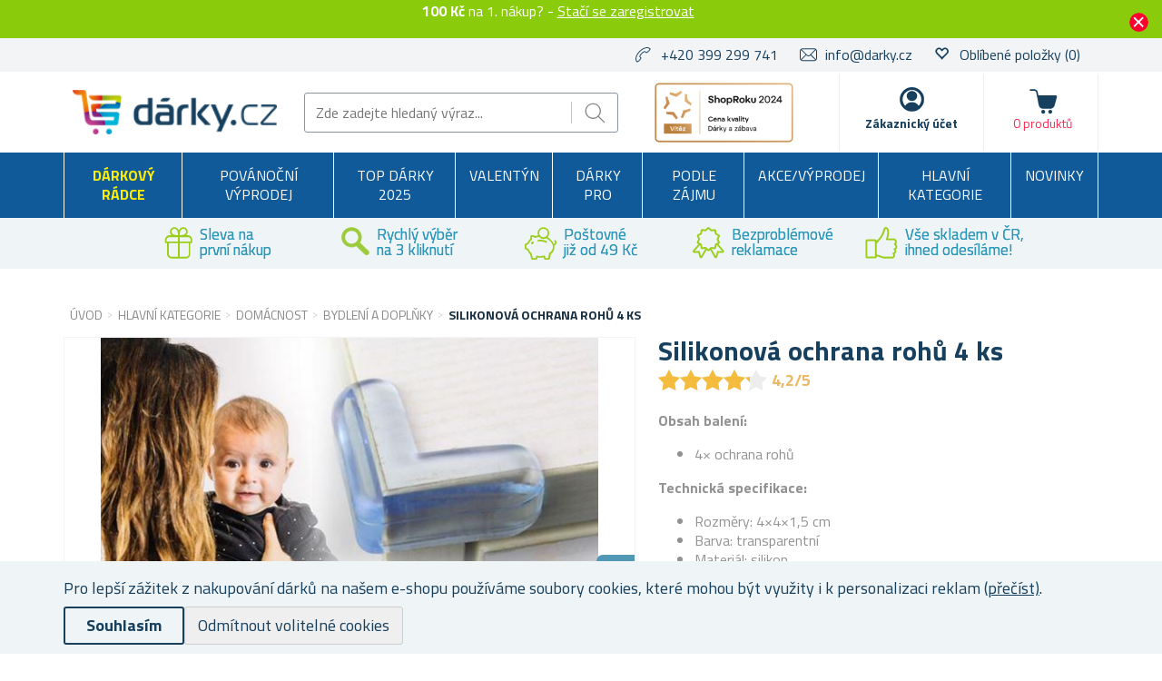

--- FILE ---
content_type: text/html; charset=utf-8
request_url: https://www.darky.cz/silikonova-ochrana-rohu-4-ks
body_size: 47329
content:

<!DOCTYPE html>
<html >
<head>
    
<script>
    //part1
    !function (w, d, t) {
        w.TiktokAnalyticsObject = t; var ttq = w[t] = w[t] || []; ttq.methods = ["page", "track", "identify", "instances", "debug", "on", "off", "once", "ready", "alias", "group", "enableCookie", "disableCookie"], ttq.setAndDefer = function (t, e) { t[e] = function () { t.push([e].concat(Array.prototype.slice.call(arguments, 0))) } }; for (var i = 0; i < ttq.methods.length; i++)ttq.setAndDefer(ttq, ttq.methods[i]); ttq.instance = function (t) { for (var e = ttq._i[t] || [], n = 0; n < ttq.methods.length; n++)ttq.setAndDefer(e, ttq.methods[n]); return e }, ttq.load = function (e, n) { var i = "https://analytics.tiktok.com/i18n/pixel/events.js"; ttq._i = ttq._i || {}, ttq._i[e] = [], ttq._i[e]._u = i, ttq._t = ttq._t || {}, ttq._t[e] = +new Date, ttq._o = ttq._o || {}, ttq._o[e] = n || {}; var o = document.createElement("script"); o.type = "text/javascript", o.async = !0, o.src = i + "?sdkid=" + e + "&lib=" + t; var a = document.getElementsByTagName("script")[0]; a.parentNode.insertBefore(o, a) };

        //part2
        ttq.load('C2SDRKNITOVNUL2JN500');
        ttq.page();
    }(window, document, 'ttq');
</script>
    <script>
window.dataLayer = window.dataLayer || [];
function gtag(){dataLayer.push(arguments);}
gtag('consent','default',{'ad_storage':'denied','ad_user_data':'denied','ad_personalization':'denied','analytics_storage':'denied'});
</script>
<script>
!function(e,t,n,s,u,a){e.twq||(s=e.twq=function(){s.exe?s.exe.apply(s,arguments):s.queue.push(arguments);
},s.version='1.1',s.queue=[],u=t.createElement(n),u.async=!0,u.src='https://static.ads-twitter.com/uwt.js',
a=t.getElementsByTagName(n)[0],a.parentNode.insertBefore(u,a))}(window,document,'script');
twq('config','ocsx8');
</script>
<script>
  !function(e,a,t,n,o){var c,r,d;e[o]=e[o]||[],c=function(){var a={ti:"137028028"};a.q=e[o],e[o]=new UET(a),e[o].push("pageLoad")},(r=a.createElement(t)).src="//bat.bing.com/bat.js",r.async=1,r.onload=r.onreadystatechange=function(){var e=this.readyState;e&&"loaded"!==e&&"complete"!==e||(c(),r.onload=r.onreadystatechange=null)},(d=a.getElementsByTagName(t)[0]).parentNode.insertBefore(r,d)}(window,document,"script",0,"uetq");
</script>
<script async src="https://www.googletagmanager.com/gtag/js?id=UA-86273934-1"></script>
<script>
window.dataLayer = window.dataLayer || [];
function gtag(){dataLayer.push(arguments);}
gtag('js',new Date());
gtag('config','UA-86273934-1');
gtag('config','G-6Z1G3DKFC7');
gtag('consent','update',{'ad_storage':'granted','ad_user_data':'granted','ad_personalization':'granted','analytics_storage':'granted'});

</script>
<style>.async-hide { opacity: 0 !important} </style>
<script>(function(a,s,y,n,c,h,i,d,e){s.className+=' '+y;h.start=1*new Date;
h.end=i=function(){s.className=s.className.replace(RegExp(' ?'+y),'')};
(a[n]=a[n]||[]).hide=h;setTimeout(function(){i();h.end=null},c);h.timeout=c;
})(window,document.documentElement,'async-hide','dataLayer',4000,
{'OPT-NS4ZLZ7':true});</script>
<script src="https://www.googleoptimize.com/optimize.js?id=OPT-NS4ZLZ7" onerror="dataLayer.hide.end && dataLayer.hide.end()"></script>

    <title>Silikonov&#225; ochrana rohů 4 ks | Darky.cz</title>
    <meta http-equiv="Content-type" content="text/html;charset=UTF-8" />
    <meta name="description" content="Praktick&#225; ochrana ostr&#253;ch rohů n&#225;bytku. Zabr&#225;n&#237; zbytečn&#233;mu zraněn&#237; u dět&#237; při p&#225;du na roh stolu nebo skř&#237;ňky. Jednoduch&#225; instalace. Transparentn&#237; vzhled." />
    <meta name="keywords" content="dětsk&#225;, ochrana, rohů, n&#225;bytku, chr&#225;nič, stolu, roh, vychyt&#225;vky, do, dom&#225;cnosti " />
    <meta name="generator" content="nopCommerce" />
    <meta name="viewport" content="width=device-width, initial-scale=1" />
    <meta property="lb:id" content="6315" />
<meta property="og:type" content="product" />
<meta property="og:title" content="Silikonov&#225; ochrana rohů 4 ks" />
<meta property="og:description" content="Praktick&#225; ochrana ostr&#253;ch rohů n&#225;bytku. Zabr&#225;n&#237; zbytečn&#233;mu zraněn&#237; u dět&#237; při p&#225;du na roh stolu nebo skř&#237;ňky. Jednoduch&#225; instalace. Transparentn&#237; vzhled." />
<meta property="og:image" content="https://www.darky.cz/content/images/thumbs/0124068_silikonova-ochrana-rohu-4-ks_550.jpeg" />
<meta property="og:url" content="https://www.darky.cz/silikonova-ochrana-rohu-4-ks" />
<meta property="og:site_name" content="D&#225;rky.cz" />
<meta property="twitter:card" content="summary" />
<meta property="twitter:site" content="D&#225;rky.cz" />
<meta property="twitter:title" content="Silikonov&#225; ochrana rohů 4 ks" />
<meta property="twitter:description" content="Praktick&#225; ochrana ostr&#253;ch rohů n&#225;bytku. Zabr&#225;n&#237; zbytečn&#233;mu zraněn&#237; u dět&#237; při p&#225;du na roh stolu nebo skř&#237;ňky. Jednoduch&#225; instalace. Transparentn&#237; vzhled." />
<meta property="twitter:image" content="https://www.darky.cz/content/images/thumbs/0124068_silikonova-ochrana-rohu-4-ks_550.jpeg" />
<meta property="twitter:url" content="https://www.darky.cz/silikonova-ochrana-rohu-4-ks" />

    
    
<link href='https://fonts.googleapis.com/css?family=Titillium+Web:400,700&subset=latin,latin-ext' rel='stylesheet' type='text/css'>

    
    <link href="/bundles/styles/tm8eyjhd76sgdb8v3meljekiggcnf8rmwbg1qgfp39w1?v=YKBwXEs4ayFToKuaFvUJdLe-St48zwOKGZadA1SJQ7A1" rel="stylesheet"/>


    <script src="/Themes/NejlepsiDarecky/Content/js/lazysizes.min.js" type="text/javascript"></script>
<script src="/Scripts/jquery-1.10.2.min.js" type="text/javascript"></script>
<script src="/Scripts/jquery.validate.min.js" type="text/javascript"></script>
<script src="/Scripts/jquery.validate.unobtrusive.min.js" type="text/javascript"></script>
<script src="/Scripts/jquery-ui-1.10.3.custom.min.js" type="text/javascript"></script>
<script src="/Scripts/jquery-migrate-1.2.1.min.js" type="text/javascript"></script>
<script src="/Scripts/public.common.js" type="text/javascript"></script>
<script src="/Scripts/public.ajaxcart.js" type="text/javascript"></script>
<script src="/Scripts/jquery.magnific-popup.min.js" type="text/javascript"></script>
<script src="/Themes/NejlepsiDarecky/Content/js/spinner.js" type="text/javascript"></script>
<script src="/Plugins/RP.Widgets.PopupWindow/Content/js/bootstrap.min.js" type="text/javascript"></script>
<script src="/Themes/NejlepsiDarecky/Content/js/slick.min.js" type="text/javascript"></script>

    
    
    
    
    
<link rel="shortcut icon" href="https://www.darky.cz/favicon-3.ico" />
    



    


    
    <!-- Daktela script -->
    <script type="text/javascript">
        var daktelaGuiConfig = {
            "server": "https://line2sk.daktela.com/",
            "accessToken": '2snpn66041236n1p4583q67930r06n8n'
        };

        var daktelaScriptEl = document.createElement("script");

        (function (attrs) {
            Object.keys(attrs).forEach(function (key) {
                daktelaScriptEl.setAttribute(key, attrs[key]);
            });
        })
            ({
                "src": daktelaGuiConfig.server + "external/web/web.js",
                "type": "text/javascript",
                "async": true,
                "charset": "utf-8"
            });

        daktelaScriptEl.onload = function () {
            if (!daktelaGui) return;

            var daktelaWeb = new daktelaGui();
            daktelaWeb.init(daktelaGuiConfig);
        };

        document.getElementsByTagName("head")[0].appendChild(daktelaScriptEl);
    </script>
    <!-- END Daktela script -->

    
<script>
    !function(f,b,e,v,n,t,s){if(f.fbq)return;n=f.fbq=function(){n.callMethod?
	n.callMethod.apply(n,arguments):n.queue.push(arguments)};if(!f._fbq)f._fbq=n;
        n.push=n;n.loaded=!0;n.version='2.0';n.queue=[];t=b.createElement(e);t.async=!0;
        t.src=v;s=b.getElementsByTagName(e)[0];s.parentNode.insertBefore(t,s)}(window,
	document,'script','//connect.facebook.net/en_US/fbevents.js');

    fbq('init', '660095107723412');
    fbq('track', 'PageView');
</script>



    <script>
        fbq('track', 'ViewContent', { content_ids: ['6315'], content_type: 'product', value: '35', currency: 'CZK' });
    </script>

    <script type="text/javascript">
        $(document).ready(function () {
            var contentObject = { content_type: 'product', currency: 'CZK' };

            $("input[id^='add-to-cart-button-']").click(function () {
                $el = $(this);

                contentObject.content_ids = [$el.data('productid')];
                
contentObject.value = 35;
                fbq('track', 'AddToCart', contentObject);
            });
        });
    </script>

    




<script>
    $(document).ready(function () {
        $("input[id^='add-to-cart-button-']").click(function () {
            $el = $(this);
            var productId = $el.data('productid');

            var price = parseFloat($el.data('price'));
            if (isNaN(price)) {
                price = $('.price-value-' + productId).attr("content");
            }

            ttq.track('AddToCart', {
                content_id: productId,
                quantity: $('#addtocart_' + productId + '_EnteredQuantity').val(),
                value: price,
                currency: 'CZK'
            });
        });
    });
</script>
    
<!-- Criteo Loader File -->
<script type="text/javascript" src="//dynamic.criteo.com/js/ld/ld.js?a=94218" async="true"></script>
<!-- END Criteo Loader File -->





<!-- Criteo Add to Cart Tag -->
<script type="text/javascript">
$(document).ready(function () {
    $("input[id^='add-to-cart-button-']").click(function () {
        $el = $(this);

        var productId = new String($el.data('productid'));
        var quantity = parseInt($('#addtocart_' + productId + '_EnteredQuantity').val());
        var price = parseFloat($el.data('price'));

        if (isNaN(price))
        {
            price = $('.price-value-' + productId).text();
            price = parseFloat(price.replace(/[^\d.]/g, ''));
        }

        window.criteo_q = window.criteo_q || [];
        var deviceType = /iPad/.test(navigator.userAgent) ? "t" : /Mobile|iP(hone|od)|Android|BlackBerry|IEMobile|Silk/.test(navigator.userAgent) ? "m" : "d";

        window.criteo_q.push(
            { event: "setAccount", account: 94218 },
            { event: "setEmail", email: "" },
            { event: "setSiteType", type: deviceType },
            { event: "setZipcode", zipcode: "" },
            {
                event: "addToCart", item: [
                    { id: productId, price: price, quantity: quantity }
                ]
            }
        );
    });
});
</script>
<!-- END Criteo Add to Cart Tag -->



    <!--Powered by nopCommerce - http://www.nopCommerce.com-->
        <script src="//cdn.segmentify.com/9c8a8358-ddc1-4018-9fff-5a389b0d82da/segmentify.js"></script>
        <script async src="https://scripts.luigisbox.com/LBX-575008.js"></script>

        <script type="text/javascript">
            (function (c, l, a, r, i, t, y) {
                c[a] = c[a] || function () { (c[a].q = c[a].q || []).push(arguments) };
                t = l.createElement(r); t.async = 1; t.src = "https://www.clarity.ms/tag/" + i;
                y = l.getElementsByTagName(r)[0]; y.parentNode.insertBefore(t, y);
            })(window, document, "clarity", "script", "oo1m8t9ddu");
        </script>

</head>
<body class="store-darky">
    




<script type="text/javascript">
    $(document).ready(function () {
        if (localStorage.getItem('promo') == "true") {
            $("#promo-notification").hide();
        }
        else {
            $("#promo-notification").show();
        }

        $('#promo-button').click(function () {
            localStorage.setItem('promo', true);
            $("#promo-notification").hide();
        });
    });
</script>

<div id="promo-notification" class="promo-notification" style="display: none;">
    <div class="content">
        <div class="text"><b>100 Kč</b> na 1. nákup? - 

<a href="#" id="rp-registration_link">Stačí se zaregistrovat</a><script>$("#rp-registration_link").on('click', function (event) {event.preventDefault();                        displayRegistrationPopup(); });</script> </div>
        <div class="buttons-more">
            <button type="button" class="ok-button button-1" id="promo-button"></button>
        </div>
    </div>
</div>


<script type="text/javascript">
    $(document).ready(function () {
        setUetDefaultGranted();

        cookieNotification();

        $('#eu-cookie-ok').click(function () {
            setCookie('EuCookieLawAccept', true, 87600, '/');
            cookieNotification();
        });

        $('.eu-cookie-perex').click(function () {
            $('.eu-cookie-perex').hide();
            $('.eu-cookie-wholetext').show();
        });

        $('#eu-cookie-disabled').click(function () {
            setCookie('EuCookieLawAccept', true, 87600, '/');
            cookieNotification();
        });
    });

    function cookieNotification() {
        var euCookieLawAccept = getCookie('EuCookieLawAccept');

        if (euCookieLawAccept) {
            $('#eu-cookie-bar-notification').hide();
            setUetgGranted();
        }
        else {
            $('#eu-cookie-bar-notification').show();
        }
    }

    function getCookies() {
        var ret = new Object();
        var tmp = document.cookie.replace(' ', '');
        tmp = tmp.split(';');

        for (i in tmp) {
            var s = tmp[i].split('=');
            if (s.length > 1) {
                ret[$.trim(s[0].toString())] = decodeURIComponent($.trim(s[1].toString())) || '';
            }
        }

        return ret;
    }

    function getCookie(key) {
        var tmp = getCookies();
        var val = tmp[key] || '';

        return val;
    }

    function setCookie(key, val, hours, path) {
        var expires = new Date();
        if (hours) {
            expires.setTime(expires.getTime() + (hours * 3600 * 1000));
        }

        if (!path) {
            path = '/';
        }

        document.cookie = key + '=' + encodeURIComponent(val) + '; path=' + path + (hours ? '; expires=' + expires.toGMTString() : '');
    }

    function setUetDefaultGranted() {
        window.uetq = window.uetq || [];
        window.uetq.push('consent', 'default', { 'ad_storage': 'denied' });
    }

    function setUetgGranted() {
        window.uetq = window.uetq || [];
        window.uetq.push('consent', 'update', { 'ad_storage': 'granted' });
    }
</script>
<div id="eu-cookie-bar-notification" class="eu-cookie-bar-notification" style="display:none">
    <div class="layout-wrap">
        <div class="eu-cookie-content" style="gap: 10px;">
            <div class="eu-cookie-text" style="width: 100%;">Pro lepší zážitek z nakupování dárků na našem e-shopu používáme soubory cookies, které mohou být využity i k personalizaci reklam <a href="/cookies">(přečíst)</a>.</div>
            <button type="button" class="eu-cookie-ok-button" id="eu-cookie-ok">Souhlasím</button>
            <button type="button" class="eu-cookie-ok-button-disabled" id="eu-cookie-disabled">Odmítnout volitelné cookies</button>

            
        </div>
    </div>
</div>


<div class="ajax-loading-block-window" style="display: none"></div>


<div id="dialog-notifications-success" class="modal fade" tabindex="-1" role="dialog" title="Oznámení" style="display:none;">
    <div class="modal-dialog" role="document">
        <div class="modal-content">
            <div class="modal-header">
                <button type="button" class="buttons close" data-dismiss="modal" aria-label="Close"><span aria-hidden="true">&times;</span></button>
                Oznámení
            </div>
            <div class="modal-body"></div>
        </div>
    </div>
</div>

<div id="dialog-productrating-success" class="modal fade" tabindex="-1" role="dialog" title="Děkujeme za hodnocení" style="display:none;">
    <div class="modal-dialog" role="document">
        <div class="modal-content">
            <div class="modal-header">
                <button type="button" class="buttons close" data-dismiss="modal" aria-label="Close"><span aria-hidden="true">&times;</span></button>
                Děkujeme za hodnocení
            </div>
            <div class="modal-body"></div>
        </div>
    </div>
</div>


<div id="cart-notifications-success" class="modal fade" tabindex="-1" role="dialog" title="Oznámení" style="display:none;">
    <div class="modal-dialog" role="document">
        <div class="modal-content">
            <div class="modal-header">
                <button type="button" class="buttons close" data-dismiss="modal" aria-label="Close"><span aria-hidden="true">&times;</span></button>
                Zboží bylo přidáno do košíku
            </div>
            <div class="modal-body"></div>
            <div class="modal-body-cartinfo"></div>
        </div>
    </div>
</div>


<div id="dialog-notifications-tierprice" class="modal fade" tabindex="-1" role="dialog" title="Oznámení" style="display:none;">
    <div class="modal-dialog" role="document">
        <div class="modal-content">
            <div class="modal-header">
                <button type="button" class="buttons close" data-dismiss="modal" aria-label="Close"><span aria-hidden="true">&times;</span></button>
                Chcete ušetřit?
            </div>
            <div class="modal-body"></div>
            <div class="modal-body-cartinfo"></div>
        </div>
    </div>
</div>


<div id="dialog-notifications-error" class="modal fade" tabindex="-1" role="dialog" title="Info" style="display:none;">
    <div class="modal-dialog" role="document">
        <div class="modal-content">
            <div class="modal-header">
                <button type="button" class="buttons close" data-dismiss="modal" aria-label="Close"><span aria-hidden="true">&times;</span></button>
                Info
            </div>
            <div class="modal-body"></div>
        </div>
    </div>
</div>

<div id="dialog-rpcartitemerror" class="modal fade" tabindex="-1" role="dialog" title="Oznámení" style="display:none;">
    <div class="modal-dialog" role="document">
        <div class="modal-content">
            <div class="modal-header">
                Mrzí nás to, ale objednávku nelze odeslat, jelikož požadované zboží již není skladem.
            </div>
            <div class="modal-body"></div>
        </div>
    </div>
</div>

<div id="bar-notification" class="bar-notification">
    <span class="close" title="Zavřít">&nbsp;</span>
</div>



<div id="registration-popup" class="modal fade" tabindex="-1" role="dialog" title="Oznámení" style="display:none;">
    <div class="modal-dialog" role="document">
        <div class="modal-content">
            <div class="modal-header">
                <button type="button" class="close" data-dismiss="modal" aria-label="Close"><span aria-hidden="true">&times;</span></button>
            </div>
            <div class="modal-body">
                <div class="row">
                    <div class="column">
                        <div class="column-header">
                            Přihlášení
                        </div>
                        <div class="column-content">

                            <div class="fieldset facebook">
                                 
<a href="/Plugins/ExternalAuthFacebook/Login" class="facebook-btn">
    <i class="facebook-icon"></i>
    <span class="login">Přihlásit přes Facebook</span>
    <span class="register">Registrovat přes Facebook</span>
</a>

<div class="or">
    nebo
</div>
                            </div>

                            

                            <div>
                                <div class="message-error" style="display: none;"></div>
                                <div class="frm_field">
                                    <div class="frm_input">
                                        <input autofocus="autofocus" class="email" id="Email" name="Email" placeholder="Email" type="text" value="" />
                                        <span class="field-validation-valid" data-valmsg-for="Email" data-valmsg-replace="true"></span>
                                    </div>
                                </div>
                                <div class="frm_field">
                                    <div class="frm_input">
                                        <input class="password" id="Password" name="Password" placeholder="Heslo" type="password" />
                                        <span class="field-validation-valid" data-valmsg-for="Password" data-valmsg-replace="true"></span>
                                    </div>
                                </div>
                                <div class="frm_field">
                                    <input id="RememberMe" name="RememberMe" type="checkbox" value="true" /><input name="RememberMe" type="hidden" value="false" />
                                    <label for="RememberMe">Neodhlašovat</label>
                                    <span class="forgot-password">
                                        <a href="/passwordrecovery">Zapomněli jste heslo?</a>
                                    </span>
                                </div>
                                <span id="states-loading-progress" style="display: none;" class="please-wait">Čekejte ...</span>
                                <div class="buttons">
                                    <input class="button-2 login-button" id="rplogin" type="button" value="Přihlásit se" />
                                </div>
                            </div>

                        </div>
                    </div>
                    <div class="column">
                        <div class="column-header rightcolumn-header">
                            Ušetřete díky<br/>Věrnostnímu programu!
                        </div>
                        <div class="column-content" id="register-result" style="display: none;">
                            <div class="section1">
                                <span>Na</span>
                                <span id="section1-email"></span>
                                <span>Vám byl zaslán e-mail s odkazem.</span>
                            </div>
                            <div class="section2">
                                <span>Potvrďte prosíme Vaší registraci kliknutím na odkaz v e-mailu</span>
                            </div>
                        </div>
                        <div class="column-content" id="register">
                            <div class="frm_field">
                                <div class="frm_input">
                                    <input autofocus="autofocus" class="email" id="RegisterEmail" name="RegisterEmail" placeholder="Email" type="text" value="" />
                                    <span class="field-validation-valid" data-valmsg-for="RegisterEmail" data-valmsg-replace="true"></span>
                                </div>
                            </div>
                            <div class="frm_field">
                                <div class="frm_input">
                                    <input class="password" id="RegisterPassword" name="RegisterPassword" placeholder="Heslo" type="password" />
                                    <span class="field-validation-valid" data-valmsg-for="RegisterPassword" data-valmsg-replace="true"></span>
                                </div>
                            </div>
                            <div class="frm_field">
                                <div class="frm_input">
                                    <input class="password" id="RegisterConfirmPassword" name="RegisterConfirmPassword" placeholder="Potvrzení hesla" type="password" />
                                    <span class="field-validation-valid" data-valmsg-for="RegisterConfirmPassword" data-valmsg-replace="true"></span>
                                </div>
                            </div>
                            <div class="register-result" style="display: none;">

                            </div>
                            <span id="registered-states-loading-progress" style="display: none;" class="please-wait">Čekejte ...</span>
                            <div class="buttons">
                                <input class="button-1 login-button" id="rpregistered" type="button" value="Registrovat se" />
                            </div>
                            
                                <div class="topic-block">
        <div class="topic-block-body">
            <div style="display: table; margin: auto;">
<p style="display: flex; margin-right: 10px;"></p>
<p><strong><img src="/Content/Images/uploaded/zelena fajfka.PNG" alt="" width="23" height="23" />&nbsp; 100 kreditů = sleva 100&nbsp;Kč</strong>&nbsp;na V&aacute;&scaron;&nbsp;prvn&iacute; n&aacute;kup</p>
<p><img src="/Content/Images/uploaded/zelena fajfka.PNG" alt="" width="23" height="23" />&nbsp; Za každ&yacute; uskutečněn&yacute; n&aacute;kup <br />&nbsp; &nbsp; &nbsp; &nbsp; z&iacute;sk&aacute;v&aacute;te&nbsp;<strong>kredity (slevy) na dal&scaron;&iacute; n&aacute;kupy</strong></p>
<p><strong><img src="/Content/Images/uploaded/zelena fajfka.PNG" alt="" width="23" height="23" />&nbsp; Rozd&aacute;v&aacute;me bonusov&eacute; kredity&nbsp;</strong>za hodnocen&iacute; zakoupen&yacute;ch produktů</p>
<p><img src="/Content/Images/uploaded/zelena fajfka.PNG" alt="" width="23" height="23" />&nbsp;&nbsp;<strong>Přehled <g class="gr_ gr_14 gr-alert gr_spell gr_inline_cards gr_run_anim ContextualSpelling" id="14" data-gr-id="14">objed</g>n&aacute;vek vždy <g class="gr_ gr_15 gr-alert gr_spell gr_inline_cards gr_run_anim ContextualSpelling" id="15" data-gr-id="15">po</g> <g class="gr_ gr_13 gr-alert gr_spell gr_inline_cards gr_run_anim ContextualSpelling ins-del multiReplace" id="13" data-gr-id="13">ruce</g> <br />&nbsp; &nbsp; &nbsp; &nbsp; &nbsp;-&nbsp;</strong>v uživatelsk&eacute;m &uacute;čtu</p>
<p></p>
<p>Pro v&iacute;ce informac&iacute; o Věrnostn&iacute;m programu a kreditech <strong>klikněte</strong> <a href="/kredity-a-vernostni-program"><strong>zde</strong></a>.</p>
</div>
        </div>
    </div>


                            <div class="buttons-aftertopic">
                                <a class="button-1" href="/register">Nov&#225; registrace</a>
                            </div>
                        </div>
                    </div>
                </div>
            </div>
        </div>
    </div>
</div>

<script type="text/javascript">
    $(document).ready(function () {

        $("#Password").keydown(function (event) {
            if (event.keyCode == 13) {
                $("#rplogin").click();
                return false;
            }
        });

        $("#rpregistered").click(function () {
            $("#rpregistered").prop('disabled', true);

            var postData = {
                RegisterEmail: $("#RegisterEmail").val(),
                RegisterPassword: $("#RegisterPassword").val(),
                RegisterConfirmPassword: $("#RegisterConfirmPassword").val(),
            };

            $.ajax({
                cache: false,
                type: "POST",
                url: "/RpPopupLogin/Register",
                data: postData,
                success: function (data) {
                    if (data.Success) {
                        $("#section1-email").html($("#RegisterEmail").val());
                        $(".rightcolumn-header").hide();
                        $("#register").hide();
                        $("#register-result").show();
                    }
                    else {
                        if (data.Errors != null) {
                            $(".register-result").html(data.Errors);
                            $('.register-result').fadeIn("slow").delay(2000).fadeOut("slow");
                        }
                        else {
                            $(".register-result").hide();
                        }
                    }

                    $('#rpregistered').prop('disabled', false);

                    
    
        ttq.track('Registration');
    

                },
                error: function (xhr, ajaxOptions, thrownError) {
                    alert('Failed to subscribe.');
                    statesProgress.hide();
                    $('#rpregistered').prop('disabled', false);
                }
            });
        });

        $("#rplogin").click(function () {
            var statesProgress = $("#states-loading-progress");
            statesProgress.show();

            $('#rplogin').prop('disabled', true);

            var postData = {
                Email: $("#Email").val(),
                Password: $("#Password").val(),
                RememberMe: $("#RememberMe").val(),
            };
            $.ajax({
                cache: false,
                type: "POST",
                url: "/RpPopupLogin/Login",
                data: postData,
                success: function (data) {
                    if (data.Success == true) {
                        window.location.href = data.RedirectUrl;
                    }
                    else {
                        var container = $('.message-error');
                        container.html(data.ErrorMessage);
                        container.show();
                    }
                    statesProgress.hide();

                    $('#rplogin').prop('disabled', false);
                },
                error: function (xhr, ajaxOptions, thrownError) {
                    alert('Failed to subscribe.');
                    statesProgress.hide();
                    $('#rplogin').prop('disabled', false);
                }
            });
        });

        $("#RegisterEmail").on({
            keydown: function (e) {
                if (e.which === 32)
                    return false;
            },
            change: function () {
                this.value = this.value.replace(/\s/g, "");
            }
        });
    });
</script>


<!--[if lte IE 7]>
    <div style="clear:both;height:59px;text-align:center;position:relative;">
        <a href="http://www.microsoft.com/windows/internet-explorer/default.aspx" target="_blank">
            <img src="/Themes/NejlepsiDarecky/Content/images/ie_warning.jpg" height="42" width="820" alt="You are using an outdated browser. For a faster, safer browsing experience, upgrade for free today." />
        </a>
    </div>
<![endif]-->


<div class="master-wrapper-page">
    
    

<div class="header">
    
    <div class="header-upper">
        <div class="layout-wrap">
            <div class="header-selectors-wrapper">

                
                <ul>
                    <li class="phone">
                        +420 399 299 741
                    </li>
                    <li class="email">
                        <a href="mailto:info@darky.cz">info@darky.cz</a>
                    </li>


                        <li class="wishlist">
                            <span class="glyphicon glyphicon-heart-empty"></span>
                            <a href="/wishlist">
                                <span class="wishlist-label">Oblíbené položky</span>
                                <span class="wishlist-qty">(0)</span>
                            </a>
                        </li>
                </ul>


                
            </div>

        </div>
    </div>
    <div class="header-lower">
        <div class="layout-wrap">
            <div class="header-main-wrapper">
                <div class="header-logo">
                        <a href="/">
        <img title="" alt="D&#225;rky.cz" src="/Themes/NejlepsiDarecky/Content/images/logo_darky.png">
    </a>

                </div>
                <div class="search-box store-search-box">
                    <form action="/search" id="small-search-box-form" method="get">    <input type="text" class="search-box-text" id="small-searchterms" autocomplete="off" name="q" placeholder="Zde zadejte hledaný výraz..." />
    <input type="submit" class="button-1 search-box-button" value="Hledat" />
        <script type="text/javascript">
            $("#small-search-box-form").submit(function(event) {
                if ($("#small-searchterms").val() == "") {
                    alert('Zadejte prosím hledané klíčové slovo');
                    $("#small-searchterms").focus();
                    event.preventDefault();
                }

                
    
        ttq.track('Search')
    

            });
        </script>
        
            <script type="text/javascript">
                $(document).ready(function() {
                    var autocomplete = $('#small-searchterms').autocomplete({
                        delay: 500,
                        minLength: 3,
                        source: '/RpCoreCatalog/SearchTermAutoComplete',
                        appendTo: '.search-box',
                        select: function (event, ui) {
                            if (gtag) {
                                var searchterms = $("#small-searchterms").val();
                                gtag('send', 'pageview', '/search?q=' + searchterms);
                            }

                            
    
        ttq.track('Search')
    


                            $("#small-searchterms").val(ui.item.label);
                            setLocation(ui.item.itemurl);
                            return false;
                        }
                    });

                    autocomplete.data("ui-autocomplete")._renderItem = function (ul, item) {
                        var t = item.label;
                        var isCategory = item.iscategory;
                        var tmpProductClass = "";

                        //html encode
                        t = htmlEncode(t);

                        if (isCategory == true) {
                            return $("<li class='li-category'></li>")
                                .data("item.autocomplete", item)
                                .append("<a class='ui-autocomplete_link'><span style='margin-left: 0;font-weight:500;' class='ui-autocomplete_link_name searchbox-category'>" + t + "</span></a>")
                                .appendTo(ul);
                        } else {
                            if (item.outofstock)
                                tmpProductClass = "rp-autocomplete-outofstock";

                            return $("<li class='li-product'></li>")
                                .data("item.autocomplete", item)
                                .append("<a class='ui-autocomplete_link " + tmpProductClass + "'><span class='ui-autocomplete_link_image' style='background-image:url(" + item.itempictureurl + ");'></span><span class='ui-autocomplete_link_name'>" + t + "</span><span class='ui-autocomplete_link_price'>" + item.itemprice + "</span>" + (item.outofstock ? '<span class="rp-autocomplete-outofstock-show">Neni skladem</span>' : '') + "</a>")
                                .appendTo(ul);
                        }
                    };

                    autocomplete.data("ui-autocomplete")._renderMenu = function (ul, items) {
                        var that = this,
                            currentCategory = "";

                        $.each( items, function( index, item ) {
                              var li;
                              if ( item.category != currentCategory ) {
                                  ul.append("<li class='ui-autocomplete-category'><span style='text-transform: uppercase;'>" + item.category + "</span><span style='border: 0.5px solid;width: 70%;height: 1px;float: right;margin-top: 11px;'>&nbsp;</span></li>" );
                                currentCategory = item.category;
                              }
                              li = that._renderItemData( ul, item );
                              if ( item.category ) {
                                li.attr( "aria-label", item.category + " : " + item.label );
                              }
                        });
                    };
                });
            </script>
        
</form>
                </div>
                <div class="header-badge">
                    <div class="header-badge-img"></div>
                    
                    
                </div>
                <div class="header-links-wrapper">
                    
<div class="header-links">
    <ul>
        
        <li id="searchButton-Menu">
            <div class="ico-menu-search"></div>
        </li>
        <li id="customer-Menu">
                <a href="#" id="rp-registration_headermenu" class="ico-register">Zákaznický účet</a>
                <script>
                    $("#rp-registration_headermenu").on('click', function (event) {
                        event.preventDefault();
                        displayRegistrationPopup();
                    });
                </script>


            

            
        </li>
                    <li id="topcartlink">
                <a href="/basket" class="ico-cart">
                    <span class="cart-label">Košík</span>
                    <span class="cart-total"></span>
                    <span class="cart-qty" id="basket-TotalCount">0&nbsp;produktů</span>
                </a>
            </li>
        <li class="menu-toggle">
            <div class="ico-menu-toggle"></div>
        </li>
        <script type="text/javascript">
            $(document).ready(function () {
                $('.ico-menu-toggle').click(function () {
                    if ($(".top-menu.mobile").is(":hidden")) {
                        $("html, body").animate({ scrollTop: 0 }, "slow");
                    }
                    $(".top-menu.mobile").slideToggle('slow');
                });
                $('.top-menu.mobile .sublist-toggle').click(function (e) {
                    var sublistElement = $(e.target).parent().children('.sublist');

                    if (sublistElement.is(":hidden")) {
                        $(e.target).addClass('active');
                    } else {
                        $(e.target).removeClass('active');
                    }

                    sublistElement.slideToggle('slow')
                });

                $('.ico-menu-search').click(function () {
                    $(".search-box").slideToggle('slow');
                });
            });
        </script>
        
    </ul>
            <script type="text/javascript">
            $(document).ready(function () {
                $('.header').on('mouseenter', '#topcartlink', function () {
                    $('#flyout-cart').addClass('active');
                });
                $('.header').on('mouseleave', '#topcartlink', function () {
                    $('#flyout-cart').removeClass('active');
                });
                $('.header').on('mouseenter', '#flyout-cart', function () {
                    $('#flyout-cart').addClass('active');
                });
                $('.header').on('mouseleave', '#flyout-cart', function () {
                    $('#flyout-cart').removeClass('active');
                });
            });
        </script>

</div>

                    <div id="basket-FlyoutCart">
                        


    <div id="flyout-cart" class="flyout-cart" style="display:none;">
    </div>

                    </div>
                    <div id="customer-FlyoutMenu">
                        <div class="select-list">
                            

    <div class="select-list__item">
        <a href="/RpCustomer/MyProfile">Můj profil</a>
    </div>
    <div class="select-list__item">
        <a href="/RpCustomer/LoyaltyProgram">Věrnostní program</a>
    </div>
    <div class="select-list__item">
        <a href="/RpCustomer/Credits">Kredity</a>
    </div>

                            <div class="select-list__item">
                                <a href="/order/history">Objednávky</a>
                            </div>
                            <div class="select-list__item">
                                <a href="/Customer/InfoAndChangePassword">Nastavení profilu</a>
                            </div>
                            <div class="select-list__item">
                                <a href="/customer/addresses">Adresy</a>
                            </div>
                        </div>
                            <a href="/doprava-a-platba">Doprava a platba</a>
                                                    <a href="/faq">FAQ</a>
                                                    <a href="/gdpr">Ochrana osobn&#237;ch &#250;dajů</a>
                                                <a href="/logout" class="ico-logout">Odhlásit</a>
                    </div>
                </div>
            </div>
        </div>
    </div>
</div>

    <script type="text/javascript">
        AjaxCart.init(true, '.header-links .cart-qty', '.header-links .wishlist-qty', '#flyout-cart', '.header-links .cart-total');
    </script>

    <div class="header-menu">
        
<div class="top-menu-wrapper">
    <ul class="top-menu">
        


<li class="rp_giftadvisor_menu">
    <a href="/darkovy-radce">
        
        <span>Dárkový rádce</span>
    </a>
</li>

<li>


        <a href="/povanocni-vyprodej">
            Pov&#225;nočn&#237; v&#253;prodej
        </a>



</li>
<li>


        <a href="/top-darky-2025">
            TOP D&#193;RKY 2025
        </a>



</li>
<li>


        <a href="/valentyn">
            Valent&#253;n
        </a>



</li>
<li>


        <a href="/darky-pro">
            D&#225;rky pro
        </a>


            <div class="sublist-toggle"></div>
            <ul class="sublist first-level">
<li>


        <div class="li-wrap">

            <div class="picture">
                <a href="/darky-pro-muze" title="Zobrazit produkty v kategorii D&#225;rky pro muže">
                    <img alt="Obr&#225;zek pro kategorii D&#225;rky pro muže" src="https://www.darky.cz/content/images/thumbs/0120395_darky-pro-muze_49.jpg" title="Zobrazit produkty v kategorii D&#225;rky pro muže" />
                </a>
            </div>

            <a href="/darky-pro-muze">
                Pro muže
            </a>
        </div>


            <div class="sublist-toggle"></div>
            <ul class="sublist ">
<li>


        <a href="/darek-pro-tatu">
            Pro t&#225;tu
        </a>



</li>
<li>


        <a href="/darek-pro-dedu">
            Pro dědu
        </a>



</li>
<li>


        <a href="/darek-pro-manzela">
            Pro manžela
        </a>



</li>
<li>


        <a href="/darek-pro-pritele">
            Pro př&#237;tele
        </a>



</li>
<li>


        <a href="/darek-pro-kamarada">
            Pro kamar&#225;da
        </a>



</li>
<li>


        <a href="/darek-pro-bratra">
            Pro bratra
        </a>



</li>
<li>


        <a href="/darek-pro-teenagera">
            Pro teenagera
        </a>



</li>
            </ul>

</li>
<li>


        <div class="li-wrap">

            <div class="picture">
                <a href="/darky-pro-zeny" title="Zobrazit produkty v kategorii D&#225;rky pro ženy">
                    <img alt="Obr&#225;zek pro kategorii D&#225;rky pro ženy" src="https://www.darky.cz/content/images/thumbs/0120396_darky-pro-zeny_49.jpg" title="Zobrazit produkty v kategorii D&#225;rky pro ženy" />
                </a>
            </div>

            <a href="/darky-pro-zeny">
                Pro ženy
            </a>
        </div>


            <div class="sublist-toggle"></div>
            <ul class="sublist ">
<li>


        <a href="/darek-pro-maminku">
            Pro maminku
        </a>



</li>
<li>


        <a href="/darek-pro-babicku">
            Pro babičku
        </a>



</li>
<li>


        <a href="/darek-pro-manzelku">
            Pro manželku
        </a>



</li>
<li>


        <a href="/darek-pro-pritelkyni">
            Pro př&#237;telkyni
        </a>



</li>
<li>


        <a href="/darek-pro-kamaradku">
            Pro kamar&#225;dku
        </a>



</li>
<li>


        <a href="/darek-pro-sestru">
            Pro sestru
        </a>



</li>
<li>


        <a href="/darky-pro-teenagerku">
            Pro teenagerku
        </a>



</li>
            </ul>

</li>
<li>


        <div class="li-wrap">

            <div class="picture">
                <a href="/darky-pro-deti-2" title="Zobrazit produkty v kategorii D&#225;rky pro děti">
                    <img alt="Obr&#225;zek pro kategorii D&#225;rky pro děti" src="https://www.darky.cz/content/images/thumbs/0120397_darky-pro-deti_49.jpg" title="Zobrazit produkty v kategorii D&#225;rky pro děti" />
                </a>
            </div>

            <a href="/darky-pro-deti-2">
                Pro děti
            </a>
        </div>


            <div class="sublist-toggle"></div>
            <ul class="sublist ">
<li>


        <a href="/darky-pro-holky-2">
            Pro holky
        </a>



</li>
<li>


        <a href="/darky-pro-kluky-2">
            Pro kluky
        </a>



</li>
            </ul>

</li>
<li>


        <div class="li-wrap">

            <div class="picture">
                <a href="/darky-pro-rodice" title="Zobrazit produkty v kategorii D&#225;rky pro rodiče">
                    <img alt="Obr&#225;zek pro kategorii D&#225;rky pro rodiče" src="https://www.darky.cz/content/images/thumbs/0120408_darky-pro-rodice_49.jpg" title="Zobrazit produkty v kategorii D&#225;rky pro rodiče" />
                </a>
            </div>

            <a href="/darky-pro-rodice">
                Pro rodiče
            </a>
        </div>



</li>
<li>


        <div class="li-wrap">

            <div class="picture">
                <a href="/darky-pro-zamilovane" title="Zobrazit produkty v kategorii D&#225;rky pro zamilovan&#233;">
                    <img alt="Obr&#225;zek pro kategorii D&#225;rky pro zamilovan&#233;" src="https://www.darky.cz/content/images/thumbs/0120409_darky-pro-zamilovane_49.jpg" title="Zobrazit produkty v kategorii D&#225;rky pro zamilovan&#233;" />
                </a>
            </div>

            <a href="/darky-pro-zamilovane">
                Pro zamilovan&#233;
            </a>
        </div>



</li>
<li>


        <div class="li-wrap">

            <div class="picture">
                <a href="/darky-pro-psy" title="Zobrazit produkty v kategorii D&#225;rky pro psy">
                    <img alt="Obr&#225;zek pro kategorii D&#225;rky pro psy" src="https://www.darky.cz/content/images/thumbs/0120410_darky-pro-psy_49.jpg" title="Zobrazit produkty v kategorii D&#225;rky pro psy" />
                </a>
            </div>

            <a href="/darky-pro-psy">
                Pro psy
            </a>
        </div>



</li>
<li>


        <div class="li-wrap">

            <div class="picture">
                <a href="/darky-pro-radost" title="Zobrazit produkty v kategorii D&#225;rky pro radost">
                    <img alt="Obr&#225;zek pro kategorii D&#225;rky pro radost" src="https://www.darky.cz/content/images/thumbs/0120411_darky-pro-radost_49.jpg" title="Zobrazit produkty v kategorii D&#225;rky pro radost" />
                </a>
            </div>

            <a href="/darky-pro-radost">
                Pro radost
            </a>
        </div>



</li>
<li>


        <div class="li-wrap">

            <div class="picture">
                <a href="/darky-pro-firmy-a-klienty" title="Zobrazit produkty v kategorii D&#225;rky pro firmy a klienty">
                    <img alt="Obr&#225;zek pro kategorii D&#225;rky pro firmy a klienty" src="https://www.darky.cz/content/images/thumbs/0120412_darky-pro-firmy-a-klienty_49.jpg" title="Zobrazit produkty v kategorii D&#225;rky pro firmy a klienty" />
                </a>
            </div>

            <a href="/darky-pro-firmy-a-klienty">
                Pro firmy a klienty
            </a>
        </div>



</li>
<li>


        <div class="li-wrap">

            <div class="picture">
                <a href="/darek-pro-sefovou" title="Zobrazit produkty v kategorii D&#225;rek pro š&#233;fovou">
                    <img alt="Obr&#225;zek pro kategorii D&#225;rek pro š&#233;fovou" src="https://www.darky.cz/content/images/thumbs/0120447_darek-pro-sefovou_49.jpg" title="Zobrazit produkty v kategorii D&#225;rek pro š&#233;fovou" />
                </a>
            </div>

            <a href="/darek-pro-sefovou">
                Pro š&#233;fovou
            </a>
        </div>



</li>
<li>


        <div class="li-wrap">

            <div class="picture">
                <a href="/darek-pro-sefa" title="Zobrazit produkty v kategorii D&#225;rek pro š&#233;fa">
                    <img alt="Obr&#225;zek pro kategorii D&#225;rek pro š&#233;fa" src="https://www.darky.cz/content/images/thumbs/0120448_darek-pro-sefa_49.jpg" title="Zobrazit produkty v kategorii D&#225;rek pro š&#233;fa" />
                </a>
            </div>

            <a href="/darek-pro-sefa">
                Pro š&#233;fa
            </a>
        </div>



</li>
<li>


        <div class="li-wrap">

            <div class="picture">
                <a href="/darky-pro-ucitelku" title="Zobrazit produkty v kategorii D&#225;rky pro učitelku">
                    <img alt="Obr&#225;zek pro kategorii D&#225;rky pro učitelku" src="https://www.darky.cz/content/images/thumbs/0120465_darky-pro-ucitelku_49.jpg" title="Zobrazit produkty v kategorii D&#225;rky pro učitelku" />
                </a>
            </div>

            <a href="/darky-pro-ucitelku">
                Pro učitelku
            </a>
        </div>



</li>
<li>


        <div class="li-wrap">

            <div class="picture">
                <a href="/darky-pro-ucitele" title="Zobrazit produkty v kategorii D&#225;rky pro učitele">
                    <img alt="Obr&#225;zek pro kategorii D&#225;rky pro učitele" src="https://www.darky.cz/content/images/thumbs/0120466_darky-pro-ucitele_49.jpg" title="Zobrazit produkty v kategorii D&#225;rky pro učitele" />
                </a>
            </div>

            <a href="/darky-pro-ucitele">
                Pro učitele
            </a>
        </div>



</li>
<li>


        <div class="li-wrap">

            <div class="picture">
                <a href="/darky-pro-skolky" title="Zobrazit produkty v kategorii D&#225;rky pro školky">
                    <img alt="Obr&#225;zek pro kategorii D&#225;rky pro školky" src="https://www.darky.cz/content/images/thumbs/0119826_darky-pro-skolky_49.jpg" title="Zobrazit produkty v kategorii D&#225;rky pro školky" />
                </a>
            </div>

            <a href="/darky-pro-skolky">
                Pro školky
            </a>
        </div>



</li>
            </ul>

</li>
<li>


        <a href="/podle-zajmu">
            Podle z&#225;jmu
        </a>


            <div class="sublist-toggle"></div>
            <ul class="sublist first-level">
<li>


        <div class="li-wrap">

            <div class="picture">
                <a href="/darky-pro-cestovatele" title="Zobrazit produkty v kategorii D&#225;rky pro cestovatele">
                    <img alt="Obr&#225;zek pro kategorii D&#225;rky pro cestovatele" src="https://www.darky.cz/content/images/thumbs/0120065_darky-pro-cestovatele_49.jpg" title="Zobrazit produkty v kategorii D&#225;rky pro cestovatele" />
                </a>
            </div>

            <a href="/darky-pro-cestovatele">
                Pro cestovatele
            </a>
        </div>



</li>
<li>


        <div class="li-wrap">

            <div class="picture">
                <a href="/darky-pro-cyklistu" title="Zobrazit produkty v kategorii D&#225;rky pro cyklistu">
                    <img alt="Obr&#225;zek pro kategorii D&#225;rky pro cyklistu" src="https://www.darky.cz/content/images/thumbs/0120052_darky-pro-cyklistu_49.jpg" title="Zobrazit produkty v kategorii D&#225;rky pro cyklistu" />
                </a>
            </div>

            <a href="/darky-pro-cyklistu">
                Pro cyklistu
            </a>
        </div>



</li>
<li>


        <div class="li-wrap">

            <div class="picture">
                <a href="/darky-pro-fotbalistu" title="Zobrazit produkty v kategorii D&#225;rky pro fotbalistu">
                    <img alt="Obr&#225;zek pro kategorii D&#225;rky pro fotbalistu" src="https://www.darky.cz/content/images/thumbs/0120063_darky-pro-fotbalistu_49.jpg" title="Zobrazit produkty v kategorii D&#225;rky pro fotbalistu" />
                </a>
            </div>

            <a href="/darky-pro-fotbalistu">
                Pro fotbalistu
            </a>
        </div>



</li>
<li>


        <div class="li-wrap">

            <div class="picture">
                <a href="/darky-pro-fotografa" title="Zobrazit produkty v kategorii D&#225;rky pro fotografa">
                    <img alt="Obr&#225;zek pro kategorii D&#225;rky pro fotografa" src="https://www.darky.cz/content/images/thumbs/0120064_darky-pro-fotografa_49.jpg" title="Zobrazit produkty v kategorii D&#225;rky pro fotografa" />
                </a>
            </div>

            <a href="/darky-pro-fotografa">
                Pro fotografa
            </a>
        </div>



</li>
<li>


        <div class="li-wrap">

            <div class="picture">
                <a href="/darky-pro-hracicky" title="Zobrazit produkty v kategorii D&#225;rky pro hračičky">
                    <img alt="Obr&#225;zek pro kategorii D&#225;rky pro hračičky" src="https://www.darky.cz/content/images/thumbs/0120066_darky-pro-hracicky_49.jpg" title="Zobrazit produkty v kategorii D&#225;rky pro hračičky" />
                </a>
            </div>

            <a href="/darky-pro-hracicky">
                Pro hračičky
            </a>
        </div>



</li>
<li>


        <div class="li-wrap">

            <div class="picture">
                <a href="/darky-pro-lenochy" title="Zobrazit produkty v kategorii D&#225;rky pro lenochy">
                    <img alt="Obr&#225;zek pro kategorii D&#225;rky pro lenochy" src="https://www.darky.cz/content/images/thumbs/0120067_darky-pro-lenochy_49.jpg" title="Zobrazit produkty v kategorii D&#225;rky pro lenochy" />
                </a>
            </div>

            <a href="/darky-pro-lenochy">
                Pro lenochy
            </a>
        </div>



</li>
<li>


        <div class="li-wrap">

            <div class="picture">
                <a href="/darky-pro-kuchare" title="Zobrazit produkty v kategorii D&#225;rky pro kuchaře">
                    <img alt="Obr&#225;zek pro kategorii D&#225;rky pro kuchaře" src="https://www.darky.cz/content/images/thumbs/0120077_darky-pro-kuchare_49.jpg" title="Zobrazit produkty v kategorii D&#225;rky pro kuchaře" />
                </a>
            </div>

            <a href="/darky-pro-kuchare">
                Pro kuchaře
            </a>
        </div>



</li>
<li>


        <div class="li-wrap">

            <div class="picture">
                <a href="/darky-pro-kutily" title="Zobrazit produkty v kategorii D&#225;rky pro kutily">
                    <img alt="Obr&#225;zek pro kategorii D&#225;rky pro kutily" src="https://www.darky.cz/content/images/thumbs/0120074_darky-pro-kutily_49.jpg" title="Zobrazit produkty v kategorii D&#225;rky pro kutily" />
                </a>
            </div>

            <a href="/darky-pro-kutily">
                Pro kutily
            </a>
        </div>



</li>
<li>


        <div class="li-wrap">

            <div class="picture">
                <a href="/darky-pro-milovniky-zvirat" title="Zobrazit produkty v kategorii D&#225;rky pro milovn&#237;ky zv&#237;řat">
                    <img alt="Obr&#225;zek pro kategorii D&#225;rky pro milovn&#237;ky zv&#237;řat" src="https://www.darky.cz/content/images/thumbs/0120076_darky-pro-milovniky-zvirat_49.jpg" title="Zobrazit produkty v kategorii D&#225;rky pro milovn&#237;ky zv&#237;řat" />
                </a>
            </div>

            <a href="/darky-pro-milovniky-zvirat">
                Pro milovn&#237;ky zv&#237;řat
            </a>
        </div>



</li>
<li>


        <div class="li-wrap">

            <div class="picture">
                <a href="/darky-pro-pijaky" title="Zobrazit produkty v kategorii D&#225;rky pro pij&#225;ky">
                    <img alt="Obr&#225;zek pro kategorii D&#225;rky pro pij&#225;ky" src="https://www.darky.cz/content/images/thumbs/0120069_darky-pro-pijaky_49.jpg" title="Zobrazit produkty v kategorii D&#225;rky pro pij&#225;ky" />
                </a>
            </div>

            <a href="/darky-pro-pijaky">
                Pro pij&#225;ky
            </a>
        </div>



</li>
<li>


        <div class="li-wrap">

            <div class="picture">
                <a href="/darky-pro-pivare" title="Zobrazit produkty v kategorii D&#225;rky pro pivaře">
                    <img alt="Obr&#225;zek pro kategorii D&#225;rky pro pivaře" src="https://www.darky.cz/content/images/thumbs/0120068_darky-pro-pivare_49.jpg" title="Zobrazit produkty v kategorii D&#225;rky pro pivaře" />
                </a>
            </div>

            <a href="/darky-pro-pivare">
                Pro pivaře
            </a>
        </div>



</li>
<li>


        <div class="li-wrap">

            <div class="picture">
                <a href="/darky-pro-ridice" title="Zobrazit produkty v kategorii D&#225;rky pro řidiče">
                    <img alt="Obr&#225;zek pro kategorii D&#225;rky pro řidiče" src="https://www.darky.cz/content/images/thumbs/0120070_darky-pro-ridice_49.jpg" title="Zobrazit produkty v kategorii D&#225;rky pro řidiče" />
                </a>
            </div>

            <a href="/darky-pro-ridice">
                Pro řidiče
            </a>
        </div>



</li>
<li>


        <div class="li-wrap">

            <div class="picture">
                <a href="/darky-pro-sportovce" title="Zobrazit produkty v kategorii D&#225;rky pro sportovce">
                    <img alt="Obr&#225;zek pro kategorii D&#225;rky pro sportovce" src="https://www.darky.cz/content/images/thumbs/0120071_darky-pro-sportovce_49.jpg" title="Zobrazit produkty v kategorii D&#225;rky pro sportovce" />
                </a>
            </div>

            <a href="/darky-pro-sportovce">
                Pro sportovce
            </a>
        </div>



</li>
<li>


        <div class="li-wrap">

            <div class="picture">
                <a href="/darky-pro-vinare" title="Zobrazit produkty v kategorii D&#225;rky pro vinaře">
                    <img alt="Obr&#225;zek pro kategorii D&#225;rky pro vinaře" src="https://www.darky.cz/content/images/thumbs/0120072_darky-pro-vinare_49.jpg" title="Zobrazit produkty v kategorii D&#225;rky pro vinaře" />
                </a>
            </div>

            <a href="/darky-pro-vinare">
                Pro vinaře
            </a>
        </div>



</li>
<li>


        <div class="li-wrap">

            <div class="picture">
                <a href="/darky-pro-zahradkare" title="Zobrazit produkty v kategorii D&#225;rky pro zahr&#225;dk&#225;ře">
                    <img alt="Obr&#225;zek pro kategorii D&#225;rky pro zahr&#225;dk&#225;ře" src="https://www.darky.cz/content/images/thumbs/0120073_darky-pro-zahradkare_49.jpg" title="Zobrazit produkty v kategorii D&#225;rky pro zahr&#225;dk&#225;ře" />
                </a>
            </div>

            <a href="/darky-pro-zahradkare">
                Pro zahr&#225;dk&#225;ře
            </a>
        </div>



</li>
            </ul>

</li>
<li>


        <a href="/akce-vyprodej">
            Akce/v&#253;prodej
        </a>



</li>
<li>


        <a href="/hlavni-kategorie">
            Hlavn&#237; kategorie
        </a>


            <div class="sublist-toggle"></div>
            <ul class="sublist first-level">
<li>


        <div class="li-wrap">

            <div class="picture">
                <a href="/auto-moto" title="Zobrazit produkty v kategorii Auto-moto">
                    <img alt="Obr&#225;zek pro kategorii Auto-moto" src="https://www.darky.cz/content/images/thumbs/0114616_auto-moto_49.jpg" title="Zobrazit produkty v kategorii Auto-moto" />
                </a>
            </div>

            <a href="/auto-moto">
                Auto-moto
            </a>
        </div>



</li>
<li>


        <div class="li-wrap">

            <div class="picture">
                <a href="/diy-vyrob-si-sam" title="Zobrazit produkty v kategorii DIY - vyrob si s&#225;m">
                    <img alt="Obr&#225;zek pro kategorii DIY - vyrob si s&#225;m" src="https://www.darky.cz/content/images/thumbs/0114617_diy-vyrob-si-sam_49.jpg" title="Zobrazit produkty v kategorii DIY - vyrob si s&#225;m" />
                </a>
            </div>

            <a href="/diy-vyrob-si-sam">
                DIY - vyrob si s&#225;m
            </a>
        </div>



</li>
<li>


        <div class="li-wrap">

            <div class="picture">
                <a href="/domacnost" title="Zobrazit produkty v kategorii Dom&#225;cnost">
                    <img alt="Obr&#225;zek pro kategorii Dom&#225;cnost" src="https://www.darky.cz/content/images/thumbs/0114618_domacnost_49.jpg" title="Zobrazit produkty v kategorii Dom&#225;cnost" />
                </a>
            </div>

            <a href="/domacnost">
                Dom&#225;cnost
            </a>
        </div>



</li>
<li>


        <div class="li-wrap">

            <div class="picture">
                <a href="/elektronika" title="Zobrazit produkty v kategorii Elektronika">
                    <img alt="Obr&#225;zek pro kategorii Elektronika" src="https://www.darky.cz/content/images/thumbs/0114619_elektronika_49.jpg" title="Zobrazit produkty v kategorii Elektronika" />
                </a>
            </div>

            <a href="/elektronika">
                Elektronika
            </a>
        </div>



</li>
<li>


        <div class="li-wrap">

            <div class="picture">
                <a href="/hracky" title="Zobrazit produkty v kategorii Hračky">
                    <img alt="Obr&#225;zek pro kategorii Hračky" src="https://www.darky.cz/content/images/thumbs/0114620_hracky_49.jpg" title="Zobrazit produkty v kategorii Hračky" />
                </a>
            </div>

            <a href="/hracky">
                Hračky
            </a>
        </div>



</li>
<li>


        <div class="li-wrap">

            <div class="picture">
                <a href="/chovatelske-potreby" title="Zobrazit produkty v kategorii Chovatelsk&#233; potřeby">
                    <img alt="Obr&#225;zek pro kategorii Chovatelsk&#233; potřeby" src="https://www.darky.cz/content/images/thumbs/0114621_chovatelske-potreby_49.jpg" title="Zobrazit produkty v kategorii Chovatelsk&#233; potřeby" />
                </a>
            </div>

            <a href="/chovatelske-potreby">
                Chovatelsk&#233; potřeby
            </a>
        </div>



</li>
<li>


        <div class="li-wrap">

            <div class="picture">
                <a href="/krasa-a-zdravi" title="Zobrazit produkty v kategorii Kr&#225;sa a zdrav&#237;">
                    <img alt="Obr&#225;zek pro kategorii Kr&#225;sa a zdrav&#237;" src="https://www.darky.cz/content/images/thumbs/0114608_krasa-a-zdravi_49.jpg" title="Zobrazit produkty v kategorii Kr&#225;sa a zdrav&#237;" />
                </a>
            </div>

            <a href="/krasa-a-zdravi">
                Kr&#225;sa a zdrav&#237;
            </a>
        </div>



</li>
<li>


        <div class="li-wrap">

            <div class="picture">
                <a href="/moda-a-doplnky" title="Zobrazit produkty v kategorii M&#243;da a doplňky">
                    <img alt="Obr&#225;zek pro kategorii M&#243;da a doplňky" src="https://www.darky.cz/content/images/thumbs/0114622_moda-a-doplnky_49.jpg" title="Zobrazit produkty v kategorii M&#243;da a doplňky" />
                </a>
            </div>

            <a href="/moda-a-doplnky">
                M&#243;da a doplňky
            </a>
        </div>



</li>
<li>


        <div class="li-wrap">

            <div class="picture">
                <a href="/oslavy" title="Zobrazit produkty v kategorii Oslavy">
                    <img alt="Obr&#225;zek pro kategorii Oslavy" src="https://www.darky.cz/content/images/thumbs/0114623_oslavy_49.jpg" title="Zobrazit produkty v kategorii Oslavy" />
                </a>
            </div>

            <a href="/oslavy">
                Oslavy
            </a>
        </div>



</li>
<li>


        <div class="li-wrap">

            <div class="picture">
                <a href="/sport-a-outdoor" title="Zobrazit produkty v kategorii Sport a outdoor">
                    <img alt="Obr&#225;zek pro kategorii Sport a outdoor" src="https://www.darky.cz/content/images/thumbs/0114633_sport-a-outdoor_49.jpg" title="Zobrazit produkty v kategorii Sport a outdoor" />
                </a>
            </div>

            <a href="/sport-a-outdoor">
                Sport a outdoor
            </a>
        </div>



</li>
<li>


        <div class="li-wrap">

            <div class="picture">
                <a href="/zabava" title="Zobrazit produkty v kategorii Z&#225;bava">
                    <img alt="Obr&#225;zek pro kategorii Z&#225;bava" src="https://www.darky.cz/content/images/thumbs/0114634_zabava_49.jpg" title="Zobrazit produkty v kategorii Z&#225;bava" />
                </a>
            </div>

            <a href="/zabava">
                Z&#225;bava
            </a>
        </div>



</li>
<li>


        <div class="li-wrap">

            <div class="picture">
                <a href="/zahrada-a-dilna" title="Zobrazit produkty v kategorii Zahrada a d&#237;lna">
                    <img alt="Obr&#225;zek pro kategorii Zahrada a d&#237;lna" src="https://www.darky.cz/content/images/thumbs/0114635_zahrada-a-dilna_49.jpg" title="Zobrazit produkty v kategorii Zahrada a d&#237;lna" />
                </a>
            </div>

            <a href="/zahrada-a-dilna">
                Zahrada a d&#237;lna
            </a>
        </div>



</li>
<li>


        <div class="li-wrap">

            <div class="picture">
                <a href="/darky-podle-prilezitosti" title="Zobrazit produkty v kategorii D&#225;rky podle př&#237;ležitosti ">
                    <img alt="Obr&#225;zek pro kategorii D&#225;rky podle př&#237;ležitosti " src="https://www.darky.cz/content/images/thumbs/0114636_darky-podle-prilezitosti_49.jpg" title="Zobrazit produkty v kategorii D&#225;rky podle př&#237;ležitosti " />
                </a>
            </div>

            <a href="/darky-podle-prilezitosti">
                Podle př&#237;ležitosti
            </a>
        </div>


            <div class="sublist-toggle"></div>
            <ul class="sublist ">
<li>


        <a href="/darky-k-narozeninam-3">
            D&#225;rky k narozenin&#225;m
        </a>



</li>
<li>


        <a href="/darek-k-narozeni-ditete-2">
            D&#225;rek k narozen&#237; d&#237;těte
        </a>



</li>
<li>


        <a href="/svatba-a-rozlucka-se-svobodou">
            Svatba a rozlučka se svobodou
        </a>



</li>
<li>


        <a href="/darky-z-lasky-3">
            D&#225;rky z l&#225;sky
        </a>



</li>
            </ul>

</li>
<li>


        <div class="li-wrap">

            <div class="picture">
                <a href="/povleceni-a-bytovy-textil" title="Zobrazit produkty v kategorii Povlečen&#237; a bytov&#253; textil">
                    <img alt="Obr&#225;zek pro kategorii Povlečen&#237; a bytov&#253; textil" src="https://www.darky.cz/content/images/thumbs/0114637_povleceni-a-bytovy-textil_49.jpg" title="Zobrazit produkty v kategorii Povlečen&#237; a bytov&#253; textil" />
                </a>
            </div>

            <a href="/povleceni-a-bytovy-textil">
                Povlečen&#237; a textil
            </a>
        </div>


            <div class="sublist-toggle"></div>
            <ul class="sublist ">
<li>


        <a href="/povleceni">
            Povlečen&#237;
        </a>



</li>
<li>


        <a href="/luzkoviny">
            Lůžkoviny
        </a>



</li>
<li>


        <a href="/rucniky-a-osusky">
            Ručn&#237;ky a osušky
        </a>



</li>
<li>


        <a href="/oblibeni-televizni-hrdinove">
            Obl&#237;ben&#237; televizn&#237; hrdinov&#233;
        </a>



</li>
            </ul>

</li>
<li>


        <div class="li-wrap">

            <div class="picture">
                <a href="/sezonni-kategorie" title="Zobrazit produkty v kategorii Sez&#243;nn&#237; kategorie">
                    <img alt="Obr&#225;zek pro kategorii Sez&#243;nn&#237; kategorie" src="https://www.darky.cz/content/images/thumbs/0114638_sezonni-kategorie_49.jpg" title="Zobrazit produkty v kategorii Sez&#243;nn&#237; kategorie" />
                </a>
            </div>

            <a href="/sezonni-kategorie">
                Sez&#243;nn&#237; kategorie
            </a>
        </div>


            <div class="sublist-toggle"></div>
            <ul class="sublist ">
<li>


        <a href="/zima">
            Zima
        </a>



</li>
<li>


        <a href="/hory">
            Hory
        </a>



</li>
<li>


        <a href="/vanocni-osvetleni-a-dekorace-2">
            V&#225;nočn&#237; osvětlen&#237; a dekorace
        </a>



</li>
<li>


        <a href="/silvestr">
            Silvestr
        </a>



</li>
            </ul>

</li>
            </ul>

</li>
        
            <li>
                <a href="/newproducts">Novinky</a>
            </li>

    </ul>

        <ul class="top-menu mobile">
            


<li class="rp_giftadvisor_menu">
    <a href="/darkovy-radce">
        
        <span>Dárkový rádce</span>
    </a>
</li>

<li>


        <a href="/povanocni-vyprodej">
            Pov&#225;nočn&#237; v&#253;prodej
        </a>



</li>
<li>


        <a href="/top-darky-2025">
            TOP D&#193;RKY 2025
        </a>



</li>
<li>


        <a href="/valentyn">
            Valent&#253;n
        </a>



</li>
<li>


        <a href="/darky-pro">
            D&#225;rky pro
        </a>


            <div class="sublist-toggle"></div>
            <ul class="sublist first-level">
<li>


        <div class="li-wrap">

            <div class="picture">
                <a href="/darky-pro-muze" title="Zobrazit produkty v kategorii D&#225;rky pro muže">
                    <img alt="Obr&#225;zek pro kategorii D&#225;rky pro muže" src="https://www.darky.cz/content/images/thumbs/0120395_darky-pro-muze_49.jpg" title="Zobrazit produkty v kategorii D&#225;rky pro muže" />
                </a>
            </div>

            <a href="/darky-pro-muze">
                Pro muže
            </a>
        </div>


            <div class="sublist-toggle"></div>
            <ul class="sublist ">
<li>


        <a href="/darek-pro-tatu">
            Pro t&#225;tu
        </a>



</li>
<li>


        <a href="/darek-pro-dedu">
            Pro dědu
        </a>



</li>
<li>


        <a href="/darek-pro-manzela">
            Pro manžela
        </a>



</li>
<li>


        <a href="/darek-pro-pritele">
            Pro př&#237;tele
        </a>



</li>
<li>


        <a href="/darek-pro-kamarada">
            Pro kamar&#225;da
        </a>



</li>
<li>


        <a href="/darek-pro-bratra">
            Pro bratra
        </a>



</li>
<li>


        <a href="/darek-pro-teenagera">
            Pro teenagera
        </a>



</li>
            </ul>

</li>
<li>


        <div class="li-wrap">

            <div class="picture">
                <a href="/darky-pro-zeny" title="Zobrazit produkty v kategorii D&#225;rky pro ženy">
                    <img alt="Obr&#225;zek pro kategorii D&#225;rky pro ženy" src="https://www.darky.cz/content/images/thumbs/0120396_darky-pro-zeny_49.jpg" title="Zobrazit produkty v kategorii D&#225;rky pro ženy" />
                </a>
            </div>

            <a href="/darky-pro-zeny">
                Pro ženy
            </a>
        </div>


            <div class="sublist-toggle"></div>
            <ul class="sublist ">
<li>


        <a href="/darek-pro-maminku">
            Pro maminku
        </a>



</li>
<li>


        <a href="/darek-pro-babicku">
            Pro babičku
        </a>



</li>
<li>


        <a href="/darek-pro-manzelku">
            Pro manželku
        </a>



</li>
<li>


        <a href="/darek-pro-pritelkyni">
            Pro př&#237;telkyni
        </a>



</li>
<li>


        <a href="/darek-pro-kamaradku">
            Pro kamar&#225;dku
        </a>



</li>
<li>


        <a href="/darek-pro-sestru">
            Pro sestru
        </a>



</li>
<li>


        <a href="/darky-pro-teenagerku">
            Pro teenagerku
        </a>



</li>
            </ul>

</li>
<li>


        <div class="li-wrap">

            <div class="picture">
                <a href="/darky-pro-deti-2" title="Zobrazit produkty v kategorii D&#225;rky pro děti">
                    <img alt="Obr&#225;zek pro kategorii D&#225;rky pro děti" src="https://www.darky.cz/content/images/thumbs/0120397_darky-pro-deti_49.jpg" title="Zobrazit produkty v kategorii D&#225;rky pro děti" />
                </a>
            </div>

            <a href="/darky-pro-deti-2">
                Pro děti
            </a>
        </div>


            <div class="sublist-toggle"></div>
            <ul class="sublist ">
<li>


        <a href="/darky-pro-holky-2">
            Pro holky
        </a>



</li>
<li>


        <a href="/darky-pro-kluky-2">
            Pro kluky
        </a>



</li>
            </ul>

</li>
<li>


        <div class="li-wrap">

            <div class="picture">
                <a href="/darky-pro-rodice" title="Zobrazit produkty v kategorii D&#225;rky pro rodiče">
                    <img alt="Obr&#225;zek pro kategorii D&#225;rky pro rodiče" src="https://www.darky.cz/content/images/thumbs/0120408_darky-pro-rodice_49.jpg" title="Zobrazit produkty v kategorii D&#225;rky pro rodiče" />
                </a>
            </div>

            <a href="/darky-pro-rodice">
                Pro rodiče
            </a>
        </div>



</li>
<li>


        <div class="li-wrap">

            <div class="picture">
                <a href="/darky-pro-zamilovane" title="Zobrazit produkty v kategorii D&#225;rky pro zamilovan&#233;">
                    <img alt="Obr&#225;zek pro kategorii D&#225;rky pro zamilovan&#233;" src="https://www.darky.cz/content/images/thumbs/0120409_darky-pro-zamilovane_49.jpg" title="Zobrazit produkty v kategorii D&#225;rky pro zamilovan&#233;" />
                </a>
            </div>

            <a href="/darky-pro-zamilovane">
                Pro zamilovan&#233;
            </a>
        </div>



</li>
<li>


        <div class="li-wrap">

            <div class="picture">
                <a href="/darky-pro-psy" title="Zobrazit produkty v kategorii D&#225;rky pro psy">
                    <img alt="Obr&#225;zek pro kategorii D&#225;rky pro psy" src="https://www.darky.cz/content/images/thumbs/0120410_darky-pro-psy_49.jpg" title="Zobrazit produkty v kategorii D&#225;rky pro psy" />
                </a>
            </div>

            <a href="/darky-pro-psy">
                Pro psy
            </a>
        </div>



</li>
<li>


        <div class="li-wrap">

            <div class="picture">
                <a href="/darky-pro-radost" title="Zobrazit produkty v kategorii D&#225;rky pro radost">
                    <img alt="Obr&#225;zek pro kategorii D&#225;rky pro radost" src="https://www.darky.cz/content/images/thumbs/0120411_darky-pro-radost_49.jpg" title="Zobrazit produkty v kategorii D&#225;rky pro radost" />
                </a>
            </div>

            <a href="/darky-pro-radost">
                Pro radost
            </a>
        </div>



</li>
<li>


        <div class="li-wrap">

            <div class="picture">
                <a href="/darky-pro-firmy-a-klienty" title="Zobrazit produkty v kategorii D&#225;rky pro firmy a klienty">
                    <img alt="Obr&#225;zek pro kategorii D&#225;rky pro firmy a klienty" src="https://www.darky.cz/content/images/thumbs/0120412_darky-pro-firmy-a-klienty_49.jpg" title="Zobrazit produkty v kategorii D&#225;rky pro firmy a klienty" />
                </a>
            </div>

            <a href="/darky-pro-firmy-a-klienty">
                Pro firmy a klienty
            </a>
        </div>



</li>
<li>


        <div class="li-wrap">

            <div class="picture">
                <a href="/darek-pro-sefovou" title="Zobrazit produkty v kategorii D&#225;rek pro š&#233;fovou">
                    <img alt="Obr&#225;zek pro kategorii D&#225;rek pro š&#233;fovou" src="https://www.darky.cz/content/images/thumbs/0120447_darek-pro-sefovou_49.jpg" title="Zobrazit produkty v kategorii D&#225;rek pro š&#233;fovou" />
                </a>
            </div>

            <a href="/darek-pro-sefovou">
                Pro š&#233;fovou
            </a>
        </div>



</li>
<li>


        <div class="li-wrap">

            <div class="picture">
                <a href="/darek-pro-sefa" title="Zobrazit produkty v kategorii D&#225;rek pro š&#233;fa">
                    <img alt="Obr&#225;zek pro kategorii D&#225;rek pro š&#233;fa" src="https://www.darky.cz/content/images/thumbs/0120448_darek-pro-sefa_49.jpg" title="Zobrazit produkty v kategorii D&#225;rek pro š&#233;fa" />
                </a>
            </div>

            <a href="/darek-pro-sefa">
                Pro š&#233;fa
            </a>
        </div>



</li>
<li>


        <div class="li-wrap">

            <div class="picture">
                <a href="/darky-pro-ucitelku" title="Zobrazit produkty v kategorii D&#225;rky pro učitelku">
                    <img alt="Obr&#225;zek pro kategorii D&#225;rky pro učitelku" src="https://www.darky.cz/content/images/thumbs/0120465_darky-pro-ucitelku_49.jpg" title="Zobrazit produkty v kategorii D&#225;rky pro učitelku" />
                </a>
            </div>

            <a href="/darky-pro-ucitelku">
                Pro učitelku
            </a>
        </div>



</li>
<li>


        <div class="li-wrap">

            <div class="picture">
                <a href="/darky-pro-ucitele" title="Zobrazit produkty v kategorii D&#225;rky pro učitele">
                    <img alt="Obr&#225;zek pro kategorii D&#225;rky pro učitele" src="https://www.darky.cz/content/images/thumbs/0120466_darky-pro-ucitele_49.jpg" title="Zobrazit produkty v kategorii D&#225;rky pro učitele" />
                </a>
            </div>

            <a href="/darky-pro-ucitele">
                Pro učitele
            </a>
        </div>



</li>
<li>


        <div class="li-wrap">

            <div class="picture">
                <a href="/darky-pro-skolky" title="Zobrazit produkty v kategorii D&#225;rky pro školky">
                    <img alt="Obr&#225;zek pro kategorii D&#225;rky pro školky" src="https://www.darky.cz/content/images/thumbs/0119826_darky-pro-skolky_49.jpg" title="Zobrazit produkty v kategorii D&#225;rky pro školky" />
                </a>
            </div>

            <a href="/darky-pro-skolky">
                Pro školky
            </a>
        </div>



</li>
            </ul>

</li>
<li>


        <a href="/podle-zajmu">
            Podle z&#225;jmu
        </a>


            <div class="sublist-toggle"></div>
            <ul class="sublist first-level">
<li>


        <div class="li-wrap">

            <div class="picture">
                <a href="/darky-pro-cestovatele" title="Zobrazit produkty v kategorii D&#225;rky pro cestovatele">
                    <img alt="Obr&#225;zek pro kategorii D&#225;rky pro cestovatele" src="https://www.darky.cz/content/images/thumbs/0120065_darky-pro-cestovatele_49.jpg" title="Zobrazit produkty v kategorii D&#225;rky pro cestovatele" />
                </a>
            </div>

            <a href="/darky-pro-cestovatele">
                Pro cestovatele
            </a>
        </div>



</li>
<li>


        <div class="li-wrap">

            <div class="picture">
                <a href="/darky-pro-cyklistu" title="Zobrazit produkty v kategorii D&#225;rky pro cyklistu">
                    <img alt="Obr&#225;zek pro kategorii D&#225;rky pro cyklistu" src="https://www.darky.cz/content/images/thumbs/0120052_darky-pro-cyklistu_49.jpg" title="Zobrazit produkty v kategorii D&#225;rky pro cyklistu" />
                </a>
            </div>

            <a href="/darky-pro-cyklistu">
                Pro cyklistu
            </a>
        </div>



</li>
<li>


        <div class="li-wrap">

            <div class="picture">
                <a href="/darky-pro-fotbalistu" title="Zobrazit produkty v kategorii D&#225;rky pro fotbalistu">
                    <img alt="Obr&#225;zek pro kategorii D&#225;rky pro fotbalistu" src="https://www.darky.cz/content/images/thumbs/0120063_darky-pro-fotbalistu_49.jpg" title="Zobrazit produkty v kategorii D&#225;rky pro fotbalistu" />
                </a>
            </div>

            <a href="/darky-pro-fotbalistu">
                Pro fotbalistu
            </a>
        </div>



</li>
<li>


        <div class="li-wrap">

            <div class="picture">
                <a href="/darky-pro-fotografa" title="Zobrazit produkty v kategorii D&#225;rky pro fotografa">
                    <img alt="Obr&#225;zek pro kategorii D&#225;rky pro fotografa" src="https://www.darky.cz/content/images/thumbs/0120064_darky-pro-fotografa_49.jpg" title="Zobrazit produkty v kategorii D&#225;rky pro fotografa" />
                </a>
            </div>

            <a href="/darky-pro-fotografa">
                Pro fotografa
            </a>
        </div>



</li>
<li>


        <div class="li-wrap">

            <div class="picture">
                <a href="/darky-pro-hracicky" title="Zobrazit produkty v kategorii D&#225;rky pro hračičky">
                    <img alt="Obr&#225;zek pro kategorii D&#225;rky pro hračičky" src="https://www.darky.cz/content/images/thumbs/0120066_darky-pro-hracicky_49.jpg" title="Zobrazit produkty v kategorii D&#225;rky pro hračičky" />
                </a>
            </div>

            <a href="/darky-pro-hracicky">
                Pro hračičky
            </a>
        </div>



</li>
<li>


        <div class="li-wrap">

            <div class="picture">
                <a href="/darky-pro-lenochy" title="Zobrazit produkty v kategorii D&#225;rky pro lenochy">
                    <img alt="Obr&#225;zek pro kategorii D&#225;rky pro lenochy" src="https://www.darky.cz/content/images/thumbs/0120067_darky-pro-lenochy_49.jpg" title="Zobrazit produkty v kategorii D&#225;rky pro lenochy" />
                </a>
            </div>

            <a href="/darky-pro-lenochy">
                Pro lenochy
            </a>
        </div>



</li>
<li>


        <div class="li-wrap">

            <div class="picture">
                <a href="/darky-pro-kuchare" title="Zobrazit produkty v kategorii D&#225;rky pro kuchaře">
                    <img alt="Obr&#225;zek pro kategorii D&#225;rky pro kuchaře" src="https://www.darky.cz/content/images/thumbs/0120077_darky-pro-kuchare_49.jpg" title="Zobrazit produkty v kategorii D&#225;rky pro kuchaře" />
                </a>
            </div>

            <a href="/darky-pro-kuchare">
                Pro kuchaře
            </a>
        </div>



</li>
<li>


        <div class="li-wrap">

            <div class="picture">
                <a href="/darky-pro-kutily" title="Zobrazit produkty v kategorii D&#225;rky pro kutily">
                    <img alt="Obr&#225;zek pro kategorii D&#225;rky pro kutily" src="https://www.darky.cz/content/images/thumbs/0120074_darky-pro-kutily_49.jpg" title="Zobrazit produkty v kategorii D&#225;rky pro kutily" />
                </a>
            </div>

            <a href="/darky-pro-kutily">
                Pro kutily
            </a>
        </div>


            <div class="sublist-toggle"></div>
            <ul class="sublist ">
<li>


        <a href="/pokladka-dlazby">
            Pokl&#225;dka dlažby
        </a>



</li>
            </ul>

</li>
<li>


        <div class="li-wrap">

            <div class="picture">
                <a href="/darky-pro-milovniky-zvirat" title="Zobrazit produkty v kategorii D&#225;rky pro milovn&#237;ky zv&#237;řat">
                    <img alt="Obr&#225;zek pro kategorii D&#225;rky pro milovn&#237;ky zv&#237;řat" src="https://www.darky.cz/content/images/thumbs/0120076_darky-pro-milovniky-zvirat_49.jpg" title="Zobrazit produkty v kategorii D&#225;rky pro milovn&#237;ky zv&#237;řat" />
                </a>
            </div>

            <a href="/darky-pro-milovniky-zvirat">
                Pro milovn&#237;ky zv&#237;řat
            </a>
        </div>



</li>
<li>


        <div class="li-wrap">

            <div class="picture">
                <a href="/darky-pro-pijaky" title="Zobrazit produkty v kategorii D&#225;rky pro pij&#225;ky">
                    <img alt="Obr&#225;zek pro kategorii D&#225;rky pro pij&#225;ky" src="https://www.darky.cz/content/images/thumbs/0120069_darky-pro-pijaky_49.jpg" title="Zobrazit produkty v kategorii D&#225;rky pro pij&#225;ky" />
                </a>
            </div>

            <a href="/darky-pro-pijaky">
                Pro pij&#225;ky
            </a>
        </div>



</li>
<li>


        <div class="li-wrap">

            <div class="picture">
                <a href="/darky-pro-pivare" title="Zobrazit produkty v kategorii D&#225;rky pro pivaře">
                    <img alt="Obr&#225;zek pro kategorii D&#225;rky pro pivaře" src="https://www.darky.cz/content/images/thumbs/0120068_darky-pro-pivare_49.jpg" title="Zobrazit produkty v kategorii D&#225;rky pro pivaře" />
                </a>
            </div>

            <a href="/darky-pro-pivare">
                Pro pivaře
            </a>
        </div>



</li>
<li>


        <div class="li-wrap">

            <div class="picture">
                <a href="/darky-pro-ridice" title="Zobrazit produkty v kategorii D&#225;rky pro řidiče">
                    <img alt="Obr&#225;zek pro kategorii D&#225;rky pro řidiče" src="https://www.darky.cz/content/images/thumbs/0120070_darky-pro-ridice_49.jpg" title="Zobrazit produkty v kategorii D&#225;rky pro řidiče" />
                </a>
            </div>

            <a href="/darky-pro-ridice">
                Pro řidiče
            </a>
        </div>



</li>
<li>


        <div class="li-wrap">

            <div class="picture">
                <a href="/darky-pro-sportovce" title="Zobrazit produkty v kategorii D&#225;rky pro sportovce">
                    <img alt="Obr&#225;zek pro kategorii D&#225;rky pro sportovce" src="https://www.darky.cz/content/images/thumbs/0120071_darky-pro-sportovce_49.jpg" title="Zobrazit produkty v kategorii D&#225;rky pro sportovce" />
                </a>
            </div>

            <a href="/darky-pro-sportovce">
                Pro sportovce
            </a>
        </div>



</li>
<li>


        <div class="li-wrap">

            <div class="picture">
                <a href="/darky-pro-vinare" title="Zobrazit produkty v kategorii D&#225;rky pro vinaře">
                    <img alt="Obr&#225;zek pro kategorii D&#225;rky pro vinaře" src="https://www.darky.cz/content/images/thumbs/0120072_darky-pro-vinare_49.jpg" title="Zobrazit produkty v kategorii D&#225;rky pro vinaře" />
                </a>
            </div>

            <a href="/darky-pro-vinare">
                Pro vinaře
            </a>
        </div>



</li>
<li>


        <div class="li-wrap">

            <div class="picture">
                <a href="/darky-pro-zahradkare" title="Zobrazit produkty v kategorii D&#225;rky pro zahr&#225;dk&#225;ře">
                    <img alt="Obr&#225;zek pro kategorii D&#225;rky pro zahr&#225;dk&#225;ře" src="https://www.darky.cz/content/images/thumbs/0120073_darky-pro-zahradkare_49.jpg" title="Zobrazit produkty v kategorii D&#225;rky pro zahr&#225;dk&#225;ře" />
                </a>
            </div>

            <a href="/darky-pro-zahradkare">
                Pro zahr&#225;dk&#225;ře
            </a>
        </div>



</li>
            </ul>

</li>
<li>


        <a href="/akce-vyprodej">
            Akce/v&#253;prodej
        </a>



</li>
<li>


        <a href="/hlavni-kategorie">
            Hlavn&#237; kategorie
        </a>


            <div class="sublist-toggle"></div>
            <ul class="sublist first-level">
<li>


        <div class="li-wrap">

            <div class="picture">
                <a href="/auto-moto" title="Zobrazit produkty v kategorii Auto-moto">
                    <img alt="Obr&#225;zek pro kategorii Auto-moto" src="https://www.darky.cz/content/images/thumbs/0114616_auto-moto_49.jpg" title="Zobrazit produkty v kategorii Auto-moto" />
                </a>
            </div>

            <a href="/auto-moto">
                Auto-moto
            </a>
        </div>



</li>
<li>


        <div class="li-wrap">

            <div class="picture">
                <a href="/diy-vyrob-si-sam" title="Zobrazit produkty v kategorii DIY - vyrob si s&#225;m">
                    <img alt="Obr&#225;zek pro kategorii DIY - vyrob si s&#225;m" src="https://www.darky.cz/content/images/thumbs/0114617_diy-vyrob-si-sam_49.jpg" title="Zobrazit produkty v kategorii DIY - vyrob si s&#225;m" />
                </a>
            </div>

            <a href="/diy-vyrob-si-sam">
                DIY - vyrob si s&#225;m
            </a>
        </div>


            <div class="sublist-toggle"></div>
            <ul class="sublist ">
<li>


        <a href="/samolepky">
            Samolepky
        </a>



</li>
<li>


        <a href="/diamantove-malovani">
            Diamantov&#233; malov&#225;n&#237;
        </a>



</li>
<li>


        <a href="/malovani-podle-cisel">
            Malov&#225;n&#237; podle č&#237;sel
        </a>



</li>
            </ul>

</li>
<li>


        <div class="li-wrap">

            <div class="picture">
                <a href="/domacnost" title="Zobrazit produkty v kategorii Dom&#225;cnost">
                    <img alt="Obr&#225;zek pro kategorii Dom&#225;cnost" src="https://www.darky.cz/content/images/thumbs/0114618_domacnost_49.jpg" title="Zobrazit produkty v kategorii Dom&#225;cnost" />
                </a>
            </div>

            <a href="/domacnost">
                Dom&#225;cnost
            </a>
        </div>


            <div class="sublist-toggle"></div>
            <ul class="sublist ">
<li>


        <a href="/nabytek">
            N&#225;bytek
        </a>



</li>
<li>


        <a href="/organizery">
            Organiz&#233;ry
        </a>


            <div class="sublist-toggle"></div>
            <ul class="sublist ">
<li>


        <a href="/organizery-do-lednice">
            Do lednice
        </a>



</li>
<li>


        <a href="/cestovni-organizery">
            Cestovn&#237;
        </a>



</li>
<li>


        <a href="/kosmeticke-organizery">
            Kosmetick&#233;
        </a>



</li>
<li>


        <a href="/organizery-na-sperky-2">
            Na šperky
        </a>



</li>
<li>


        <a href="/organizery-do-skrine">
            Do skř&#237;ně
        </a>



</li>
<li>


        <a href="/organizery-do-auta-2">
            Do auta
        </a>



</li>
            </ul>

</li>
<li>


        <a href="/osvetleni">
            Osvětlen&#237;
        </a>


            <div class="sublist-toggle"></div>
            <ul class="sublist ">
<li>


        <a href="/solarni-svetla">
            Sol&#225;rn&#237;
        </a>



</li>
<li>


        <a href="/osvetleni-interieru">
            Interi&#233;r
        </a>



</li>
<li>


        <a href="/vanocni-osvetleni">
            V&#225;nočn&#237;
        </a>



</li>
            </ul>

</li>
<li>


        <a href="/bydleni-a-doplnky">
            Bydlen&#237; a doplňky
        </a>



</li>
<li>


        <a href="/kvetiny-a-dekorace">
            Květiny a dekorace
        </a>


            <div class="sublist-toggle"></div>
            <ul class="sublist ">
<li>


        <a href="/svicky-a-svicny">
            Sv&#237;čky a sv&#237;cny
        </a>



</li>
            </ul>

</li>
<li>


        <a href="/kuchyne">
            Kuchyně
        </a>


            <div class="sublist-toggle"></div>
            <ul class="sublist ">
<li>


        <a href="/dozy-na-potraviny">
            D&#243;zy
        </a>



</li>
<li>


        <a href="/priprava-jidel-a-vareni">
            Vařen&#237;
        </a>



</li>
<li>


        <a href="/peceni">
            Pečen&#237;
        </a>


            <div class="sublist-toggle"></div>
            <ul class="sublist ">
<li>


        <a href="/formy-na-peceni">
            Formy na pečen&#237;
        </a>



</li>
            </ul>

</li>
<li>


        <a href="/stolovani">
            Stolov&#225;n&#237;
        </a>



</li>
<li>


        <a href="/organizace-kuchyne">
            Organizace
        </a>



</li>
<li>


        <a href="/doplnky-do-kuchyne-2">
            Doplňky
        </a>



</li>
            </ul>

</li>
<li>


        <a href="/koupelna-a-toaleta">
            Koupelna a toaleta
        </a>


            <div class="sublist-toggle"></div>
            <ul class="sublist ">
<li>


        <a href="/doplnky-do-koupelny">
            Do koupelny
        </a>



</li>
<li>


        <a href="/doplnky-na-toaletu-2">
            Na toaletu
        </a>



</li>
<li>


        <a href="/kosmeticka-zrcatka">
            Zrc&#225;tka
        </a>



</li>
<li>


        <a href="/organizace-koupelny">
            Organizace
        </a>



</li>
            </ul>

</li>
<li>


        <a href="/loznice">
            Ložnice
        </a>



</li>
<li>


        <a href="/detsky-pokoj">
            Dětsk&#253; pokoj
        </a>



</li>
<li>


        <a href="/kancelar-a-skola">
            Kancel&#225;ř a škola
        </a>


            <div class="sublist-toggle"></div>
            <ul class="sublist ">
<li>


        <a href="/kancelarsky-nabytek">
            N&#225;bytek
        </a>



</li>
<li>


        <a href="/kancelarske-a-skolni-potreby-3">
            Potřeby
        </a>



</li>
            </ul>

</li>
<li>


        <a href="/uklid">
            &#218;klid
        </a>



</li>
<li>


        <a href="/tapety-folie-a-obklady">
            Tapety, f&#243;lie a obklady
        </a>



</li>
<li>


        <a href="/police-a-drzaky">
            Police a drž&#225;ky
        </a>


            <div class="sublist-toggle"></div>
            <ul class="sublist ">
<li>


        <a href="/koupelnove-policky-a-drzaky">
            Do koupelny
        </a>



</li>
<li>


        <a href="/kuchynske-policky-a-drzaky">
            Do kuchyně
        </a>



</li>
<li>


        <a href="/kancelarske-policky-a-drzaky">
            Do kancel&#225;ře
        </a>



</li>
<li>


        <a href="/hacky">
            H&#225;čky
        </a>



</li>
            </ul>

</li>
<li>


        <a href="/samolepky-na-zed">
            Samolepky na zeď
        </a>


            <div class="sublist-toggle"></div>
            <ul class="sublist ">
<li>


        <a href="/detske-samolepky-na-zed">
            Dětsk&#233;
        </a>



</li>
<li>


        <a href="/zrcadlove-samolepky">
            Zrcadlov&#233;
        </a>



</li>
            </ul>

</li>
            </ul>

</li>
<li>


        <div class="li-wrap">

            <div class="picture">
                <a href="/elektronika" title="Zobrazit produkty v kategorii Elektronika">
                    <img alt="Obr&#225;zek pro kategorii Elektronika" src="https://www.darky.cz/content/images/thumbs/0114619_elektronika_49.jpg" title="Zobrazit produkty v kategorii Elektronika" />
                </a>
            </div>

            <a href="/elektronika">
                Elektronika
            </a>
        </div>


            <div class="sublist-toggle"></div>
            <ul class="sublist ">
<li>


        <a href="/baterie-4">
            Baterie
        </a>



</li>
<li>


        <a href="/prislusenstvi-k-pc">
            Pro poč&#237;tač
        </a>



</li>
<li>


        <a href="/prislusenstvi-pro-mobily-2">
            Pro mobily
        </a>



</li>
            </ul>

</li>
<li>


        <div class="li-wrap">

            <div class="picture">
                <a href="/hracky" title="Zobrazit produkty v kategorii Hračky">
                    <img alt="Obr&#225;zek pro kategorii Hračky" src="https://www.darky.cz/content/images/thumbs/0114620_hracky_49.jpg" title="Zobrazit produkty v kategorii Hračky" />
                </a>
            </div>

            <a href="/hracky">
                Hračky
            </a>
        </div>


            <div class="sublist-toggle"></div>
            <ul class="sublist ">
<li>


        <a href="/auticka">
            Aut&#237;čka
        </a>



</li>
<li>


        <a href="/drevene-hracky">
            Dřevěn&#233;
        </a>



</li>
<li>


        <a href="/detske-samolepky">
            Samolepky
        </a>



</li>
<li>


        <a href="/hlavolamy">
            Hlavolamy
        </a>



</li>
<li>


        <a href="/hracky-do-vody-2">
            Do vody
        </a>



</li>
<li>


        <a href="/interaktivni-hracky">
            Interaktivn&#237;
        </a>



</li>
<li>


        <a href="/kreativni-hracky">
            Kreativn&#237;
        </a>



</li>
<li>


        <a href="/masky">
            Masky
        </a>



</li>
<li>


        <a href="/naucne-hracky">
            Naučn&#233;
        </a>



</li>
<li>


        <a href="/pro-nejmensi">
            Pro nejmenš&#237;
        </a>



</li>
<li>


        <a href="/plysove-hracky">
            Plyšov&#233;
        </a>



</li>
<li>


        <a href="/puzzle">
            Puzzle
        </a>



</li>
<li>


        <a href="/roboticke-hracky-2">
            Robotick&#233;
        </a>



</li>
<li>


        <a href="/spolecenske-hry">
            Společensk&#233;
        </a>



</li>
<li>


        <a href="/stavebnice-a-skladacky">
            Stavebnice
        </a>



</li>
<li>


        <a href="/svitici-hracky-2-2">
            Sv&#237;t&#237;c&#237;
        </a>



</li>
<li>


        <a href="/modelovaci-tekuty-pisek">
            Modelovac&#237; tekut&#253; p&#237;sek
        </a>



</li>
<li>


        <a href="/cviceni-pro-predskolaky">
            Pro předškol&#225;ky
        </a>



</li>
            </ul>

</li>
<li>


        <div class="li-wrap">

            <div class="picture">
                <a href="/chovatelske-potreby" title="Zobrazit produkty v kategorii Chovatelsk&#233; potřeby">
                    <img alt="Obr&#225;zek pro kategorii Chovatelsk&#233; potřeby" src="https://www.darky.cz/content/images/thumbs/0114621_chovatelske-potreby_49.jpg" title="Zobrazit produkty v kategorii Chovatelsk&#233; potřeby" />
                </a>
            </div>

            <a href="/chovatelske-potreby">
                Chovatelsk&#233; potřeby
            </a>
        </div>


            <div class="sublist-toggle"></div>
            <ul class="sublist ">
<li>


        <a href="/chovatelske-potreby-pro-psy">
            Pro psy
        </a>



</li>
<li>


        <a href="/chovatelske-potreby-pro-kocky">
            Pro kočky
        </a>



</li>
            </ul>

</li>
<li>


        <div class="li-wrap">

            <div class="picture">
                <a href="/krasa-a-zdravi" title="Zobrazit produkty v kategorii Kr&#225;sa a zdrav&#237;">
                    <img alt="Obr&#225;zek pro kategorii Kr&#225;sa a zdrav&#237;" src="https://www.darky.cz/content/images/thumbs/0114608_krasa-a-zdravi_49.jpg" title="Zobrazit produkty v kategorii Kr&#225;sa a zdrav&#237;" />
                </a>
            </div>

            <a href="/krasa-a-zdravi">
                Kr&#225;sa a zdrav&#237;
            </a>
        </div>


            <div class="sublist-toggle"></div>
            <ul class="sublist ">
<li>


        <a href="/pece-o-telo">
            P&#233;če o tělo
        </a>



</li>
<li>


        <a href="/pece-o-vlasy">
            P&#233;če o vlasy
        </a>



</li>
<li>


        <a href="/pece-o-plet">
            P&#233;če o pleť
        </a>



</li>
<li>


        <a href="/relaxace-a-pohodli">
            Relaxace a pohodl&#237;
        </a>



</li>
            </ul>

</li>
<li>


        <div class="li-wrap">

            <div class="picture">
                <a href="/moda-a-doplnky" title="Zobrazit produkty v kategorii M&#243;da a doplňky">
                    <img alt="Obr&#225;zek pro kategorii M&#243;da a doplňky" src="https://www.darky.cz/content/images/thumbs/0114622_moda-a-doplnky_49.jpg" title="Zobrazit produkty v kategorii M&#243;da a doplňky" />
                </a>
            </div>

            <a href="/moda-a-doplnky">
                M&#243;da a doplňky
            </a>
        </div>


            <div class="sublist-toggle"></div>
            <ul class="sublist ">
<li>


        <a href="/vesele-ponozky">
            Ponožky
        </a>



</li>
<li>


        <a href="/obleceni">
            Oblečen&#237;
        </a>



</li>
<li>


        <a href="/sperky">
            Šperky
        </a>


            <div class="sublist-toggle"></div>
            <ul class="sublist ">
<li>


        <a href="/nahrdelniky">
            N&#225;hrdeln&#237;ky
        </a>



</li>
<li>


        <a href="/nausnice">
            N&#225;ušnice
        </a>



</li>
<li>


        <a href="/naramky">
            N&#225;ramky
        </a>



</li>
            </ul>

</li>
<li>


        <a href="/doplnky">
            Doplňky
        </a>


            <div class="sublist-toggle"></div>
            <ul class="sublist ">
<li>


        <a href="/destniky">
            Deštn&#237;ky
        </a>



</li>
            </ul>

</li>
            </ul>

</li>
<li>


        <div class="li-wrap">

            <div class="picture">
                <a href="/oslavy" title="Zobrazit produkty v kategorii Oslavy">
                    <img alt="Obr&#225;zek pro kategorii Oslavy" src="https://www.darky.cz/content/images/thumbs/0114623_oslavy_49.jpg" title="Zobrazit produkty v kategorii Oslavy" />
                </a>
            </div>

            <a href="/oslavy">
                Oslavy
            </a>
        </div>


            <div class="sublist-toggle"></div>
            <ul class="sublist ">
<li>


        <a href="/balonky">
            Bal&#243;nky
        </a>



</li>
<li>


        <a href="/baleni-darku">
            Balen&#237; d&#225;rků
        </a>



</li>
            </ul>

</li>
<li>


        <div class="li-wrap">

            <div class="picture">
                <a href="/sport-a-outdoor" title="Zobrazit produkty v kategorii Sport a outdoor">
                    <img alt="Obr&#225;zek pro kategorii Sport a outdoor" src="https://www.darky.cz/content/images/thumbs/0114633_sport-a-outdoor_49.jpg" title="Zobrazit produkty v kategorii Sport a outdoor" />
                </a>
            </div>

            <a href="/sport-a-outdoor">
                Sport a outdoor
            </a>
        </div>


            <div class="sublist-toggle"></div>
            <ul class="sublist ">
<li>


        <a href="/cyklistika">
            Cyklistika
        </a>



</li>
<li>


        <a href="/fitness">
            Fitness
        </a>



</li>
<li>


        <a href="/turistika">
            Turistika
        </a>



</li>
            </ul>

</li>
<li>


        <div class="li-wrap">

            <div class="picture">
                <a href="/zabava" title="Zobrazit produkty v kategorii Z&#225;bava">
                    <img alt="Obr&#225;zek pro kategorii Z&#225;bava" src="https://www.darky.cz/content/images/thumbs/0114634_zabava_49.jpg" title="Zobrazit produkty v kategorii Z&#225;bava" />
                </a>
            </div>

            <a href="/zabava">
                Z&#225;bava
            </a>
        </div>


            <div class="sublist-toggle"></div>
            <ul class="sublist ">
<li>


        <a href="/relax-a-odpocinek">
            Relax a odpočinek
        </a>



</li>
<li>


        <a href="/party-a-alkohol">
            P&#225;rty a alkohol
        </a>



</li>
<li>


        <a href="/vtipne-darky">
            Vtipn&#233; d&#225;rky
        </a>



</li>
<li>


        <a href="/stiraci-plakaty">
            St&#237;rac&#237; plak&#225;ty
        </a>



</li>
            </ul>

</li>
<li>


        <div class="li-wrap">

            <div class="picture">
                <a href="/zahrada-a-dilna" title="Zobrazit produkty v kategorii Zahrada a d&#237;lna">
                    <img alt="Obr&#225;zek pro kategorii Zahrada a d&#237;lna" src="https://www.darky.cz/content/images/thumbs/0114635_zahrada-a-dilna_49.jpg" title="Zobrazit produkty v kategorii Zahrada a d&#237;lna" />
                </a>
            </div>

            <a href="/zahrada-a-dilna">
                Zahrada a d&#237;lna
            </a>
        </div>


            <div class="sublist-toggle"></div>
            <ul class="sublist ">
<li>


        <a href="/zahrada">
            Zahrada
        </a>



</li>
<li>


        <a href="/solarni-vychytavky">
            Sol&#225;rn&#237; vychyt&#225;vky
        </a>



</li>
<li>


        <a href="/dilna-a-garaz">
            D&#237;lna a gar&#225;ž
        </a>



</li>
<li>


        <a href="/naradi">
            N&#225;řad&#237;
        </a>



</li>
            </ul>

</li>
<li>


        <div class="li-wrap">

            <div class="picture">
                <a href="/darky-podle-prilezitosti" title="Zobrazit produkty v kategorii D&#225;rky podle př&#237;ležitosti ">
                    <img alt="Obr&#225;zek pro kategorii D&#225;rky podle př&#237;ležitosti " src="https://www.darky.cz/content/images/thumbs/0114636_darky-podle-prilezitosti_49.jpg" title="Zobrazit produkty v kategorii D&#225;rky podle př&#237;ležitosti " />
                </a>
            </div>

            <a href="/darky-podle-prilezitosti">
                Podle př&#237;ležitosti
            </a>
        </div>


            <div class="sublist-toggle"></div>
            <ul class="sublist ">
<li>


        <a href="/darky-k-svatku-3">
            D&#225;rky k sv&#225;tku
        </a>



</li>
<li>


        <a href="/darek-k-vyroci-svatby">
            D&#225;rek k v&#253;roč&#237; svatby
        </a>



</li>
<li>


        <a href="/darek-k-vyroci">
            D&#225;rek k v&#253;roč&#237;
        </a>



</li>
<li>


        <a href="/darky-k-narozeninam-3">
            D&#225;rky k narozenin&#225;m
        </a>


            <div class="sublist-toggle"></div>
            <ul class="sublist ">
<li>


        <a href="/darky-k-narozeninam-pro-zenu">
            Pro ženu
        </a>



</li>
<li>


        <a href="/darky-k-narozeninam-pro-muze">
            Pro muže
        </a>



</li>
            </ul>

</li>
<li>


        <a href="/darek-k-narozeni-ditete-2">
            D&#225;rek k narozen&#237; d&#237;těte
        </a>



</li>
<li>


        <a href="/svatba-a-rozlucka-se-svobodou">
            Svatba a rozlučka se svobodou
        </a>



</li>
<li>


        <a href="/darky-z-lasky-3">
            D&#225;rky z l&#225;sky
        </a>



</li>
            </ul>

</li>
<li>


        <div class="li-wrap">

            <div class="picture">
                <a href="/povleceni-a-bytovy-textil" title="Zobrazit produkty v kategorii Povlečen&#237; a bytov&#253; textil">
                    <img alt="Obr&#225;zek pro kategorii Povlečen&#237; a bytov&#253; textil" src="https://www.darky.cz/content/images/thumbs/0114637_povleceni-a-bytovy-textil_49.jpg" title="Zobrazit produkty v kategorii Povlečen&#237; a bytov&#253; textil" />
                </a>
            </div>

            <a href="/povleceni-a-bytovy-textil">
                Povlečen&#237; a textil
            </a>
        </div>


            <div class="sublist-toggle"></div>
            <ul class="sublist ">
<li>


        <a href="/povleceni">
            Povlečen&#237;
        </a>



</li>
<li>


        <a href="/luzkoviny">
            Lůžkoviny
        </a>



</li>
<li>


        <a href="/rucniky-a-osusky">
            Ručn&#237;ky a osušky
        </a>



</li>
<li>


        <a href="/oblibeni-televizni-hrdinove">
            Obl&#237;ben&#237; televizn&#237; hrdinov&#233;
        </a>



</li>
            </ul>

</li>
<li>


        <div class="li-wrap">

            <div class="picture">
                <a href="/sezonni-kategorie" title="Zobrazit produkty v kategorii Sez&#243;nn&#237; kategorie">
                    <img alt="Obr&#225;zek pro kategorii Sez&#243;nn&#237; kategorie" src="https://www.darky.cz/content/images/thumbs/0114638_sezonni-kategorie_49.jpg" title="Zobrazit produkty v kategorii Sez&#243;nn&#237; kategorie" />
                </a>
            </div>

            <a href="/sezonni-kategorie">
                Sez&#243;nn&#237; kategorie
            </a>
        </div>


            <div class="sublist-toggle"></div>
            <ul class="sublist ">
<li>


        <a href="/vanocni-dekorace">
            V&#225;nočn&#237; dekorace
        </a>


            <div class="sublist-toggle"></div>
            <ul class="sublist ">
<li>


        <a href="/vanocni-svetylka-a-osvetleni">
            Svět&#253;lka a osvětlen&#237;
        </a>



</li>
<li>


        <a href="/vanocni-ozdoby-a-dekorace">
            Ozdoby a dekorace
        </a>



</li>
<li>


        <a href="/vanocni-svicky-a-svicny">
            Sv&#237;čky a sv&#237;cny
        </a>



</li>
<li>


        <a href="/vanocni-peceni-cukrovi">
            Pečen&#237; cukrov&#237;
        </a>



</li>
            </ul>

</li>
<li>


        <a href="/zima">
            Zima
        </a>



</li>
<li>


        <a href="/hory">
            Hory
        </a>



</li>
<li>


        <a href="/vanocni-osvetleni-a-dekorace-2">
            V&#225;nočn&#237; osvětlen&#237; a dekorace
        </a>



</li>
<li>


        <a href="/mikulas">
            Mikul&#225;š
        </a>



</li>
<li>


        <a href="/vyber-z-hroznu">
            V&#253;běr z hroznů
        </a>



</li>
<li>


        <a href="/silvestr">
            Silvestr
        </a>



</li>
            </ul>

</li>
            </ul>

</li>
            

                <li>
                    <a href="/newproducts">Novinky</a>
                </li>


            <li>
                <span class="rp_topmenu_other">Obecné informace</span>
                <div class="sublist-toggle"></div>
                <ul class="sublist 0">
                    <li><a href="/reklamace">Reklamace/vrácení zboží</a></li>
                    <li><a href="/contactus">Kontakty</a></li>
                            <li><a href="/faq">FAQ</a></li>
                            <li><a href="/o-nas">O n&#225;s</a></li>
                            <li><a href="/volna-pracovni-mista">Voln&#225; pracovn&#237; m&#237;sta</a></li>
                                <li>
                                    <span>Obchodní podmínky a ostatní</span>
                                    <div class="sublist-toggle"></div>
                                    <ul class="sublist 1">
                                            <li><a href="/zpetny-odber-elektrozarizeni-a-baterii">Zpětn&#253; odběr elektrozař&#237;zen&#237; a bateri&#237;</a></li>
                                            <li><a href="/gdpr">Ochrana osobn&#237;ch &#250;dajů</a></li>
                                            <li><a href="/obchodni-podminky">Obchodn&#237; podm&#237;nky</a></li>
                                            <li><a href="/cookies">Soubory cookies</a></li>
                                    </ul>
                                </li>
                            <li><a href="/vernostni-program">Věrnostn&#237; program</a></li>
                            <li><a href="/doprava-a-platba">Doprava a platba</a></li>

                </ul>
                <script type="text/javascript">
                    $('.rp_topmenu_other').click(function (e) {
                        var sublistElement = $(e.target).parent().children('.sublist');
                        var sublistIcon = $(e.target).parent().children('.sublist-toggle');

                        if (sublistElement.is(":hidden")) {
                            $(sublistIcon).addClass('active');
                        } else {
                            $(sublistIcon).removeClass('active');
                        }

                        sublistElement.slideToggle('slow')
                    });
                </script>
            </li>
        </ul>

</div>


<div class="rp-info-topmenu">
    <div class="rp-info-topmenu-wraper">
            <div class="rp-topmenu-item">
                <div class="only-darky only-mobile"><img src="/Themes/NejlepsiDarecky/Content/images/shoproku-darky.svg" height="38" alt="shop roku vítěz" /></div>
            </div>
            <div class="rp-topmenu-item">
                <div class="item-1">
		<div class="rp-topmenu-picture">          
			<img src="/Themes/NejlepsiDarecky/Content/images/Darek.png" alt="" />      
		</div>      
		<span>          
			Sleva na<br />první nákup      
		</span>
		<script>
			$(".item-1").on('click', function (event) {
				event.preventDefault();
				displayRegistrationPopup();
			});
		</script>
	</div>
            </div>
            <div class="rp-topmenu-item">
                <div class="item-2" onclick="javascript:location.href='/darkovy-radce'">
		<div class="rp-topmenu-picture">          
			<img src="/Themes/NejlepsiDarecky/Content/images/lupa.png" alt="" />      
		</div>      
		<span>          
			Rychlý výběr<br />na 3 kliknutí      
		</span>
	</div>
            </div>
            <div class="rp-topmenu-item">
                <div class="item-3" onclick="javascript:location.href='/doprava-a-platba'">          <div class="rp-topmenu-picture">                             <img src="/Themes/NejlepsiDarecky/Content/images/Pokladnicka.png" alt="" />                  </div>                  <span>               Poštovné<br />již od 49 Kč                  </span>     </div>
            </div>
            <div class="rp-topmenu-item">
                <div class="rp-topmenu-picture">          <img src="/Themes/NejlepsiDarecky/Content/images/Stuha.png" alt="" />      </div>      <span>          Bezproblémové<br />reklamace      </span>
            </div>
            <div class="rp-topmenu-item">
                <div class="rp-topmenu-picture">          
    <img src="/Themes/NejlepsiDarecky/Content/images/Like.png" alt="" />      
</div>      
<span>          Vše skladem v ČR,<br />ihned odesíláme!      
</span>
            </div>
    </div>
</div>

<script type="text/javascript">
    $(function () {
        var wrap = $(".rp-info-topmenu");

        $(window).scroll(function () {
            var aTop = $('.ad').height();
            if ($(this).scrollTop() >= $('.top-menu').position().top + 55) {
                wrap.addClass("fix-top-menu-info");
            }
            else {
                wrap.removeClass("fix-top-menu-info");
            }
        });
    });

    $(document).ready(function () {
        ManageSlickBadge();
        SlickInitialize();

        function ManageSlickBadge() {
            if (window.innerWidth > 768) {
                var divShopRoku = $('.only-mobile').closest('.rp-topmenu-item');

                if (divShopRoku !== null) {
                    divShopRoku.remove();
                }
            }
        };

        function SlickInitialize() {
            $('.rp-info-topmenu-wraper').slick({
                dots: false,
                speed: 300,
                slidesToShow: 6,
                slidesToScroll: 6,
                responsive: [
                    {
                        breakpoint: 1200,
                        settings: {
                            slidesToShow: 4,
                            slidesToScroll: 4,
                            variableWidth: false,
                        }
                    },
                    {
                        breakpoint: 1140,
                        settings: {
                            slidesToShow: 2,
                            slidesToScroll: 2,
                            variableWidth: false,
                            autoplay: true,
                            autoplaySpeed: 2000
                        }
                    },
                    {
                        breakpoint: 600,
                        settings: {
                            slidesToShow: 2,
                            slidesToScroll: 2,
                            variableWidth: false,
                            autoplay: true,
                            autoplaySpeed: 2000
                        }
                    }
                ]
            });
        }
    });

    


</script>
    </div>

    <div class="master-wrapper-content">
        


        


            <div class="master-column-wrapper">
            
<div class="center-1">
    
    
<!--product breadcrumb-->


    <div class="breadcrumb breadcrumb-product">
        <ul>
            
            <li>
                <span itemscope itemtype="https://schema.org/BreadcrumbList">
                    <a href="/" itemprop="url">
                        <span itemprop="title">Úvod</span>
                    </a>
                </span>
                <span class="delimiter">/</span>
            </li>
                <li>
                    <span itemscope itemtype="https://schema.org/BreadcrumbList">
                        <a href="/hlavni-kategorie" itemprop="url">
                            <span itemprop="title">Hlavn&#237; kategorie</span>
                        </a>
                    </span>
                    <span class="delimiter">/</span>
                </li>
                <li>
                    <span itemscope itemtype="https://schema.org/BreadcrumbList">
                        <a href="/domacnost" itemprop="url">
                            <span itemprop="title">Dom&#225;cnost</span>
                        </a>
                    </span>
                    <span class="delimiter">/</span>
                </li>
                <li>
                    <span itemscope itemtype="https://schema.org/BreadcrumbList">
                        <a href="/bydleni-a-doplnky" itemprop="url">
                            <span itemprop="title">Bydlen&#237; a doplňky</span>
                        </a>
                    </span>
                    <span class="delimiter">/</span>
                </li>
            <li>
                <strong class="current-item">Silikonov&#225; ochrana rohů 4 ks</strong>
                
                
            </li>
        </ul>
    </div>




<script>
    ttq.track('ViewContent', { content_id: '6315' })
</script>





<!-- Criteo Product Tag -->
<script type="text/javascript">
    window.criteo_q = window.criteo_q || [];
    var deviceType = /iPad/.test(navigator.userAgent) ? "t" : /Mobile|iP(hone|od)|Android|BlackBerry|IEMobile|Silk/.test(navigator.userAgent) ? "m" : "d";
    window.criteo_q.push(
        { event: "setAccount", account: 94218 },
        { event: "setEmail", email: "" },
        { event: "setSiteType", type: deviceType },
        { event: "setZipcode", zipcode: "" },
        { event: "viewItem", item: "6315" }
    );
</script>
<!-- END Criteo Product Tag -->





<div class="page product-details-page">
    <div class="page-body">
        
<form action="/silikonova-ochrana-rohu-4-ks" id="product-details-form" method="post">            <div itemscope itemtype="http://schema.org/Product" data-productid="6315" class="product-wrap">

                <div class="product-name-wrap">
                    <h1 itemprop="name" class="product-name">
                        Silikonov&#225; ochrana rohů 4 ks
                    </h1>

                    
<div class="productratings_info">
    <div class="ratings" onclick="goToRatings()">
        <div class="star-ratings-css">
            <div class="star-ratings-css-top" style="width: 84%"><span>★</span><span>★</span><span>★</span><span>★</span><span>★</span></div>
            <div class="star-ratings-css-bottom"><span>★</span><span>★</span><span>★</span><span>★</span><span>★</span></div>
        </div>
        <span class="rating rating-desktop">4,2/5</span>
    </div>
</div>

<script>
    function goToRatings() {

        var topCoordinator = screen.width > 960 ? $("#ratings").offset().top - 150 : $("#ratings").offset().top;
        $('html,body').animate({
            scrollTop: topCoordinator
        }, 'slow');
    }
</script>
                </div>
                <div class="product-collateral">
                    <!--product pictures-->
                    
    <div class="rp-sale">
        <div class="sale_value"><span>-28 %</span></div>
    </div>

                    
<div class="gallery">
    <div class="picture" id="default-image-box">
            <a class="rp-image-prev" style="display:none;" onclick="rpImagePrev()">Predchozi</a>
            <a class="thumb-popup-link fox-product-pictures-wrap" 
               onclick="showPopupImage(event, this);" 
               href="https://www.darky.cz/content/images/thumbs/0124068_silikonova-ochrana-rohu-4-ks.jpeg" 
               title="Obr&#225;zek z Silikonov&#225; ochrana rohů 4 ks" 
               data-order="0">
                <img id="default-image" class="fox-product-pictures-img" alt="Obr&#225;zek z Silikonov&#225; ochrana rohů 4 ks" src="https://www.darky.cz/content/images/thumbs/0124068_silikonova-ochrana-rohu-4-ks_550.jpeg" title="Obr&#225;zek z Silikonov&#225; ochrana rohů 4 ks" itemprop="image" onerror="imgError(this)" id="main-product-img-6315" />
                <div id="default-image-description" class="fox-picture-detail-description fox-picture-detail-description-bottom" style="display: none;color:;background:;">
                    <span class="fox-picture-detail-description-title"></span>
                    <span class="fox-picture-detail-description-text"></span>
                </div>
            </a>
            <a class="rp-image-next" style="" onclick="rpImageNext()">Dalsi</a>
                <a class="magnificPopup" title="Obr&#225;zek z Silikonov&#225; ochrana rohů 4 ks" href="https://www.darky.cz/content/images/thumbs/0124068_silikonova-ochrana-rohu-4-ks.jpeg" style="display: none" 
                   data-descriptiontitle=""
                   data-descriptiontext=""
                   data-descriptionbackgroundcolor=""
                   data-descriptioncolor=""
                   data-descriptionistexttop="False">
                </a>
                <a class="magnificPopup" title="Bezpečnost na prvn&#237;m m&#237;stě" href="https://www.darky.cz/content/images/thumbs/0124074_silikonova-ochrana-rohu-4-ks.jpeg" style="display: none" 
                   data-descriptiontitle="Bezpečnost na prvn&#237;m m&#237;stě"
                   data-descriptiontext="Zabr&#225;n&#237; nebezpeč&#237; při p&#225;du na roh n&#225;bytku"
                   data-descriptionbackgroundcolor="#ffffff"
                   data-descriptioncolor="#115a9a"
                   data-descriptionistexttop="False">
                </a>
                <a class="magnificPopup" title="Nen&#225;padn&#253; design" href="https://www.darky.cz/content/images/thumbs/0124075_silikonova-ochrana-rohu-4-ks.jpeg" style="display: none" 
                   data-descriptiontitle="Nen&#225;padn&#253; design"
                   data-descriptiontext="Jednoduch&#225; instalace"
                   data-descriptionbackgroundcolor="#ffffff"
                   data-descriptioncolor="#115a9a"
                   data-descriptionistexttop="False">
                </a>
                <a class="magnificPopup" title="Obr&#225;zek z Silikonov&#225; ochrana rohů 4 ks" href="https://www.darky.cz/content/images/thumbs/0124071_silikonova-ochrana-rohu-4-ks.jpeg" style="display: none" 
                   data-descriptiontitle=""
                   data-descriptiontext=""
                   data-descriptionbackgroundcolor=""
                   data-descriptioncolor=""
                   data-descriptionistexttop="False">
                </a>
                <a class="magnificPopup" title="Obr&#225;zek z Silikonov&#225; ochrana rohů 4 ks" href="https://www.darky.cz/content/images/thumbs/0124072_silikonova-ochrana-rohu-4-ks.jpeg" style="display: none" 
                   data-descriptiontitle=""
                   data-descriptiontext=""
                   data-descriptionbackgroundcolor=""
                   data-descriptioncolor=""
                   data-descriptionistexttop="False">
                </a>
                <a class="magnificPopup" title="Obr&#225;zek z Silikonov&#225; ochrana rohů 4 ks" href="https://www.darky.cz/content/images/thumbs/0124073_silikonova-ochrana-rohu-4-ks.jpeg" style="display: none" 
                   data-descriptiontitle=""
                   data-descriptiontext=""
                   data-descriptionbackgroundcolor=""
                   data-descriptioncolor=""
                   data-descriptionistexttop="False">
                </a>
                <a class="magnificPopup" title="Obr&#225;zek z Silikonov&#225; ochrana rohů 4 ks" href="https://www.darky.cz/content/images/thumbs/0124069_silikonova-ochrana-rohu-4-ks.jpeg" style="display: none" 
                   data-descriptiontitle=""
                   data-descriptiontext=""
                   data-descriptionbackgroundcolor=""
                   data-descriptioncolor=""
                   data-descriptionistexttop="False">
                </a>
                <a class="magnificPopup" title="Obr&#225;zek z Silikonov&#225; ochrana rohů 4 ks" href="https://www.darky.cz/content/images/thumbs/0124070_silikonova-ochrana-rohu-4-ks.jpeg" style="display: none" 
                   data-descriptiontitle=""
                   data-descriptiontext=""
                   data-descriptionbackgroundcolor=""
                   data-descriptioncolor=""
                   data-descriptionistexttop="False">
                </a>
    </div>

    <div class="rating-image-panel">
        <div class="rating-image-header">
            <div>Fotografie z hodnocení zákazníků</div>
            <div><a href="" onclick="displayAllProductRatingPopup()">Zobrazit všechna hodnocení</a></div>
        </div>
        <div class="rating-image-text">
            <div class="liked">
                    <img src="/Themes/NejlepsiDarecky/Content/images/ico-user-blue.png" style="width:24px !important;height:24px;margin-right:10px !important;" />
                    <div class="info">
                        <span class="item-header-customer"></span>
                        <div class="star-ratings-css">
                            <div class="star-ratings-css-top"><span>★</span><span>★</span><span>★</span><span>★</span><span>★</span></div>
                            <div class="star-ratings-css-bottom"><span>★</span><span>★</span><span>★</span><span>★</span><span>★</span></div>
                        </div>
                    </div>
                <img src="/Plugins/Rp.Plugin.Misc.ProductRating/Content/images/liked.png" style="width: 24px !important; margin-left: 10px; height: 24px">
                <div class="rating-image-liked"></div>
            </div>
        </div>
     </div>

        <div class="picture-thumbs">
                <a class="picture-thumbs-a fox-product-pictures-wrap" style="position:relative;" title="Obr&#225;zek z Silikonov&#225; ochrana rohů 4 ks" data-order="0" onclick="showImage('https://www.darky.cz/content/images/thumbs/0124068_silikonova-ochrana-rohu-4-ks.jpeg', 0, '', '', '', '',)">
                    <img class="fox-product-pictures-img" src="https://www.darky.cz/content/images/thumbs/0124068_silikonova-ochrana-rohu-4-ks_420.jpeg" alt="Obr&#225;zek z Silikonov&#225; ochrana rohů 4 ks" title="Obr&#225;zek z Silikonov&#225; ochrana rohů 4 ks" onerror="thumbError(this)" data-order="0" />
                    <div class="fox-picture-detail-description fox-picture-detail-description-bottom" style="display:none; color:;background:;">
                        <span class="fox-picture-detail-description-title"></span>
                        <span class="fox-picture-detail-description-text"></span>
                    </div>
                </a>
                <a class="picture-thumbs-a fox-product-pictures-wrap" style="position:relative;" title="Bezpečnost na prvn&#237;m m&#237;stě" data-order="1" onclick="showImage('https://www.darky.cz/content/images/thumbs/0124074_silikonova-ochrana-rohu-4-ks.jpeg', 1, 'Bezpečnost na prvn&#237;m m&#237;stě', 'Zabr&#225;n&#237; nebezpeč&#237; při p&#225;du na roh n&#225;bytku', '#ffffff', '#115a9a',)">
                    <img class="fox-product-pictures-img" src="https://www.darky.cz/content/images/thumbs/0124074_silikonova-ochrana-rohu-4-ks_420.jpeg" alt="Obr&#225;zek z Silikonov&#225; ochrana rohů 4 ks" title="Bezpečnost na prvn&#237;m m&#237;stě" onerror="thumbError(this)" data-order="1" />
                    <div class="fox-picture-detail-description fox-picture-detail-description-bottom" style="display:none; color: #115a9a;background: #ffffff;">
                        <span class="fox-picture-detail-description-title">Bezpečnost na prvn&#237;m m&#237;stě</span>
                        <span class="fox-picture-detail-description-text">Zabr&#225;n&#237; nebezpeč&#237; při p&#225;du na roh n&#225;bytku</span>
                    </div>
                </a>
                <a class="picture-thumbs-a fox-product-pictures-wrap" style="position:relative;" title="Nen&#225;padn&#253; design" data-order="2" onclick="showImage('https://www.darky.cz/content/images/thumbs/0124075_silikonova-ochrana-rohu-4-ks.jpeg', 2, 'Nen&#225;padn&#253; design', 'Jednoduch&#225; instalace', '#ffffff', '#115a9a',)">
                    <img class="fox-product-pictures-img" src="https://www.darky.cz/content/images/thumbs/0124075_silikonova-ochrana-rohu-4-ks_420.jpeg" alt="Obr&#225;zek z Silikonov&#225; ochrana rohů 4 ks" title="Nen&#225;padn&#253; design" onerror="thumbError(this)" data-order="2" />
                    <div class="fox-picture-detail-description fox-picture-detail-description-bottom" style="display:none; color: #115a9a;background: #ffffff;">
                        <span class="fox-picture-detail-description-title">Nen&#225;padn&#253; design</span>
                        <span class="fox-picture-detail-description-text">Jednoduch&#225; instalace</span>
                    </div>
                </a>
                <a class="picture-thumbs-a fox-product-pictures-wrap" style="position:relative;" title="Obr&#225;zek z Silikonov&#225; ochrana rohů 4 ks" data-order="3" onclick="showImage('https://www.darky.cz/content/images/thumbs/0124071_silikonova-ochrana-rohu-4-ks.jpeg', 3, '', '', '', '',)">
                    <img class="fox-product-pictures-img" src="https://www.darky.cz/content/images/thumbs/0124071_silikonova-ochrana-rohu-4-ks_420.jpeg" alt="Obr&#225;zek z Silikonov&#225; ochrana rohů 4 ks" title="Obr&#225;zek z Silikonov&#225; ochrana rohů 4 ks" onerror="thumbError(this)" data-order="3" />
                    <div class="fox-picture-detail-description fox-picture-detail-description-bottom" style="display:none; color:;background:;">
                        <span class="fox-picture-detail-description-title"></span>
                        <span class="fox-picture-detail-description-text"></span>
                    </div>
                </a>
                <a class="picture-thumbs-a fox-product-pictures-wrap" style="position:relative;" title="Obr&#225;zek z Silikonov&#225; ochrana rohů 4 ks" data-order="4" onclick="showImage('https://www.darky.cz/content/images/thumbs/0124072_silikonova-ochrana-rohu-4-ks.jpeg', 4, '', '', '', '',)">
                    <img class="fox-product-pictures-img" src="https://www.darky.cz/content/images/thumbs/0124072_silikonova-ochrana-rohu-4-ks_420.jpeg" alt="Obr&#225;zek z Silikonov&#225; ochrana rohů 4 ks" title="Obr&#225;zek z Silikonov&#225; ochrana rohů 4 ks" onerror="thumbError(this)" data-order="4" />
                    <div class="fox-picture-detail-description fox-picture-detail-description-bottom" style="display:none; color:;background:;">
                        <span class="fox-picture-detail-description-title"></span>
                        <span class="fox-picture-detail-description-text"></span>
                    </div>
                </a>
                <a class="picture-thumbs-a fox-product-pictures-wrap" style="position:relative;" title="Obr&#225;zek z Silikonov&#225; ochrana rohů 4 ks" data-order="5" onclick="showImage('https://www.darky.cz/content/images/thumbs/0124073_silikonova-ochrana-rohu-4-ks.jpeg', 5, '', '', '', '',)">
                    <img class="fox-product-pictures-img" src="https://www.darky.cz/content/images/thumbs/0124073_silikonova-ochrana-rohu-4-ks_420.jpeg" alt="Obr&#225;zek z Silikonov&#225; ochrana rohů 4 ks" title="Obr&#225;zek z Silikonov&#225; ochrana rohů 4 ks" onerror="thumbError(this)" data-order="5" />
                    <div class="fox-picture-detail-description fox-picture-detail-description-bottom" style="display:none; color:;background:;">
                        <span class="fox-picture-detail-description-title"></span>
                        <span class="fox-picture-detail-description-text"></span>
                    </div>
                </a>
                <a class="picture-thumbs-a fox-product-pictures-wrap" style="position:relative;" title="Obr&#225;zek z Silikonov&#225; ochrana rohů 4 ks" data-order="6" onclick="showImage('https://www.darky.cz/content/images/thumbs/0124069_silikonova-ochrana-rohu-4-ks.jpeg', 6, '', '', '', '',)">
                    <img class="fox-product-pictures-img" src="https://www.darky.cz/content/images/thumbs/0124069_silikonova-ochrana-rohu-4-ks_420.jpeg" alt="Obr&#225;zek z Silikonov&#225; ochrana rohů 4 ks" title="Obr&#225;zek z Silikonov&#225; ochrana rohů 4 ks" onerror="thumbError(this)" data-order="6" />
                    <div class="fox-picture-detail-description fox-picture-detail-description-bottom" style="display:none; color:;background:;">
                        <span class="fox-picture-detail-description-title"></span>
                        <span class="fox-picture-detail-description-text"></span>
                    </div>
                </a>
                <a class="picture-thumbs-a fox-product-pictures-wrap" style="position:relative;" title="Obr&#225;zek z Silikonov&#225; ochrana rohů 4 ks" data-order="7" onclick="showImage('https://www.darky.cz/content/images/thumbs/0124070_silikonova-ochrana-rohu-4-ks.jpeg', 7, '', '', '', '',)">
                    <img class="fox-product-pictures-img" src="https://www.darky.cz/content/images/thumbs/0124070_silikonova-ochrana-rohu-4-ks_420.jpeg" alt="Obr&#225;zek z Silikonov&#225; ochrana rohů 4 ks" title="Obr&#225;zek z Silikonov&#225; ochrana rohů 4 ks" onerror="thumbError(this)" data-order="7" />
                    <div class="fox-picture-detail-description fox-picture-detail-description-bottom" style="display:none; color:;background:;">
                        <span class="fox-picture-detail-description-title"></span>
                        <span class="fox-picture-detail-description-text"></span>
                    </div>
                </a>
        </div>
            <div class="rating-json-0" style="display:none;" data-order="0" data-url="https://www.darky.cz/content/images/thumbs/0124068_silikonova-ochrana-rohu-4-ks_420.jpeg">Obr&#225;zek z Silikonov&#225; ochrana rohů 4 ks</div>
            <div class="rating-json-1" style="display:none;" data-order="1" data-url="https://www.darky.cz/content/images/thumbs/0124074_silikonova-ochrana-rohu-4-ks_420.jpeg">Obr&#225;zek z Silikonov&#225; ochrana rohů 4 ks</div>
            <div class="rating-json-2" style="display:none;" data-order="2" data-url="https://www.darky.cz/content/images/thumbs/0124075_silikonova-ochrana-rohu-4-ks_420.jpeg">Obr&#225;zek z Silikonov&#225; ochrana rohů 4 ks</div>
            <div class="rating-json-3" style="display:none;" data-order="3" data-url="https://www.darky.cz/content/images/thumbs/0124071_silikonova-ochrana-rohu-4-ks_420.jpeg">Obr&#225;zek z Silikonov&#225; ochrana rohů 4 ks</div>
            <div class="rating-json-4" style="display:none;" data-order="4" data-url="https://www.darky.cz/content/images/thumbs/0124072_silikonova-ochrana-rohu-4-ks_420.jpeg">Obr&#225;zek z Silikonov&#225; ochrana rohů 4 ks</div>
            <div class="rating-json-5" style="display:none;" data-order="5" data-url="https://www.darky.cz/content/images/thumbs/0124073_silikonova-ochrana-rohu-4-ks_420.jpeg">Obr&#225;zek z Silikonov&#225; ochrana rohů 4 ks</div>
            <div class="rating-json-6" style="display:none;" data-order="6" data-url="https://www.darky.cz/content/images/thumbs/0124069_silikonova-ochrana-rohu-4-ks_420.jpeg">Obr&#225;zek z Silikonov&#225; ochrana rohů 4 ks</div>
            <div class="rating-json-7" style="display:none;" data-order="7" data-url="https://www.darky.cz/content/images/thumbs/0124070_silikonova-ochrana-rohu-4-ks_420.jpeg">Obr&#225;zek z Silikonov&#225; ochrana rohů 4 ks</div>

<script type="text/javascript">

        //document.addEventListener("DOMContentLoaded", () => {
        //    pictureDescription();
        //});

        //function pictureDescription() {
        //    const pictures = document.querySelectorAll('.fox-product-pictures-wrap');
        //    pictures.forEach(picture => {

        //        const img = picture.querySelector('.fox-product-pictures-img');
        //        const overlay = picture.querySelector('.fox-picture-detail-description');

        //        if (img && overlay) {

        //            overlay.style.width = `${img.clientWidth}px`;

        //            var title = $('.fox-picture-detail-description .fox-picture-detail-description-title').html();
        //            var text = $('.fox-picture-detail-description .fox-picture-detail-description-text').html();

        //            if (title != '' || text != '') {
        //                $('.fox-picture-detail-description').show();
        //            }
        //            else {
        //                $('.fox-picture-detail-description').hide();
        //            }

        //            window.addEventListener('resize', () => {
        //                overlay.style.width = `${img.clientWidth}px`;
        //            });
        //        }
        //    });
        //}

        $(document).ready(function () {
            $('.magnificPopup').magnificPopup(
            {
                type: 'image',
                removalDelay: 300,
                gallery: {
                    enabled: true,
                    tPrev: 'Předchozí (Levá šipka)',
                    tNext: 'Následující (Pravá šipka)',
                    tCounter: '%curr% of %total%'
                },
                tClose: 'Zavřít (Esc)',
                tLoading: 'Načítání...',
                callbacks: {
                    markupParse: function (template, values, item) {
                        const descriptionTitle = item.el.attr('data-descriptiontitle');
                        const descriptionText = item.el.attr('data-descriptiontext');
                        const descriptionBackgroundColor = item.el.attr('data-descriptionbackgroundcolor');
                        const descriptionColor = item.el.attr('data-descriptioncolor');
                        const descriptionIsTextTop = item.el.attr('data-descriptionistexttop');

                        var isTextTopStyle = "";

                        if (descriptionIsTextTop == "True") {
                            isTextTopStyle = 'fox-picture-detail-description-top';
                            isTop = true;
                        }
                        else {
                            isTextTopStyle = 'fox-picture-detail-description-bottom';
                        }

                        if (descriptionTitle != '' || descriptionText != '') {
                            values.description =
                                `<div class="fox-picture-detail-description ${isTextTopStyle}" style="color: ${descriptionColor};background: ${descriptionBackgroundColor};">
                                    <span class="fox-picture-detail-description-title">${descriptionTitle}</span>
                                    <span class="fox-picture-detail-description-text">${descriptionText}</span>
                                </div>`;
                        }
                        else {
                            values.description = '';
                        }
                    }
                },
                image: {
                    markup: `
                        <div class="mfp-figure">
                            <div class="mfp-close"></div>
                            <figure>
                                <img class="mfp-img" src="" alt="">
                                <div class="mfp-description"></div>
                                <figcaption>
                                    <div class="mfp-bottom-bar">
                                        <div class="mfp-title"></div>
                                        <div class="mfp-counter"></div>
                                    </div>
                                </figcaption>
                            </figure>
                        </div>
                    `
                }
            });

            $('.picture-thumbs').slick({
                dots: false,
                speed: 300,
                infinite: false,
                variableWidth: true
            });
        });

        function rpImagePrev() {
            var order = $('.thumb-popup-link').data("order");
            var prevOrder = order - 1;

            nextOrPrev(prevOrder);

            if (prevOrder >= 0) {
                $('.picture-thumbs-a[data-order="' + prevOrder + '"]').click();
            }
        }

        function rpImageNext() {
            var order = $('.thumb-popup-link').data("order");
            var nextOrder = order + 1;

            nextOrPrev(nextOrder);

            if (nextOrder <= 8) {
                $('.picture-thumbs-a[data-order="' + nextOrder + '"]').click();
            }
        }

        function nextOrPrev(order) {
            if (order <= 0) {
                $('.rp-image-prev').hide();
            }
            else {
                $('.rp-image-prev').show();
            }

            if ((order + 1) >= 8) {
                $('.rp-image-next').hide();
            }
            else {
                $('.rp-image-next').show();
            }
        }

        function showPopupImage(event, el) {
            event.preventDefault();

            var order = $(el).data("order");
            $('.magnificPopup').magnificPopup('open', order);
        }

        function showImage(imageUrl, order, title, text, backgroundColor, color, isTextTop) {
            debugger;

            $('#default-image-description').hide();

            $('.thumb-popup-link').attr("href", imageUrl);
            $('#default-image').attr("src", imageUrl);

            if (title || text) {

                $('#default-image-description .fox-picture-detail-description-title').html(title);
                $('#default-image-description .fox-picture-detail-description-text').html(text);

                if (backgroundColor) {
                    $('#default-image-description').css("background", backgroundColor);
                }
                else {
                    $('#default-image-description').css("color", "rgb(255, 255, 255, 0.6)");
                }

                if (color) {
                    $('#default-image-description').css("color", color);
                }
                else {
                    $('#default-image-description').css("color", "#000000");
                }

                if (isTextTop) {
                    //odstranit bottom a nahrat top
                    $('#default-image-description')[0].classList.remove('fox-picture-detail-description-bottom');
                    $('#default-image-description')[0].classList.add('fox-picture-detail-description-top');
                }
                else {
                    //odstranit top a nahrat bootom
                    $('#default-image-description')[0].classList.remove('fox-picture-detail-description-top');
                    $('#default-image-description')[0].classList.add('fox-picture-detail-description-bottom');
                }
            }
            else {
                $('#default-image-description .fox-picture-detail-description-title').html('');
                $('#default-image-description .fox-picture-detail-description-text').html('');
            }

            $('.thumb-popup-link').data("order", order);
            $('#default-image').data("order", order);

            if (imageUrl.toLowerCase().indexOf("productrating") >= 0) {
                $('.rating-image-panel').show();
                var json = `.rating-json-${order}`;
                var json_text = $(json).text();
                var rating_text = $.parseJSON(json_text);
                $('.rating-image-liked').text(rating_text.Liked);
                var rating_number = parseInt(rating_text.Rating);
                var rating_width = ((rating_number / 5) * 100).toString() + "%";
                $(".star-ratings-css-top").width(rating_width);
                $('.item-header-customer').text(rating_text.Customer);
            }
            else {
                $('.rating-image-panel').hide();
            }

            $('#default-image').on('load', function () {
                var pictureDescription = $('#default-image-description')[0];

                if (pictureDescription) {
                    const isTop = pictureDescription.classList.contains('fox-picture-detail-description-top');
                    const parentElement = pictureDescription.parentElement.parentElement;

                    var imgElement = parentElement.querySelector('.fox-product-pictures-img');
                    if (!imgElement) {
                        return;
                    }

                    SetTopAndWidth(isTop, pictureDescription, parentElement, imgElement, 35, 1, false, -2);

                    var title = $('#default-image-description .fox-picture-detail-description-title').html();
                    var text = $('#default-image-description .fox-picture-detail-description-text').html();

                    if (title != '' || text != '') {
                        pictureDescription.style.display = "inline-grid";
                    }
                }
            });
        }

        function imgError(image) {
            image.alt = "Default image";
            image.src = "/content/images/default-image.png";
        }

        function thumbError(image) {
            image.alt = "Default image";
            image.src = "/content/images/thumbs/default-image_420.png";
        }
</script>
</div>

<div class="gallery mobile">
    <div class="owl-carousel owl-theme owl-loaded">
            <div style="position:relative">
                <img src="https://www.darky.cz/content/images/thumbs/0124068_silikonova-ochrana-rohu-4-ks_420.jpeg" alt="Obr&#225;zek z Silikonov&#225; ochrana rohů 4 ks" title="Obr&#225;zek z Silikonov&#225; ochrana rohů 4 ks" onerror="imgError(this)" />

            </div>
            <div style="position:relative">
                <img src="https://www.darky.cz/content/images/thumbs/0124074_silikonova-ochrana-rohu-4-ks_420.jpeg" alt="Obr&#225;zek z Silikonov&#225; ochrana rohů 4 ks" title="Bezpečnost na prvn&#237;m m&#237;stě" onerror="imgError(this)" />

                    <div id="default-image-description" class="fox-picture-detail-description" style="width: 100%; color: #115a9a; background: #ffffff; bottom:-35px;">
                        <span class="fox-picture-detail-description-title">Bezpečnost na prvn&#237;m m&#237;stě</span>
                        <span class="fox-picture-detail-description-text">Zabr&#225;n&#237; nebezpeč&#237; při p&#225;du na roh n&#225;bytku</span>
                    </div>
            </div>
            <div style="position:relative">
                <img src="https://www.darky.cz/content/images/thumbs/0124075_silikonova-ochrana-rohu-4-ks_420.jpeg" alt="Obr&#225;zek z Silikonov&#225; ochrana rohů 4 ks" title="Nen&#225;padn&#253; design" onerror="imgError(this)" />

                    <div id="default-image-description" class="fox-picture-detail-description" style="width: 100%; color: #115a9a; background: #ffffff; bottom:-35px;">
                        <span class="fox-picture-detail-description-title">Nen&#225;padn&#253; design</span>
                        <span class="fox-picture-detail-description-text">Jednoduch&#225; instalace</span>
                    </div>
            </div>
            <div style="position:relative">
                <img src="https://www.darky.cz/content/images/thumbs/0124071_silikonova-ochrana-rohu-4-ks_420.jpeg" alt="Obr&#225;zek z Silikonov&#225; ochrana rohů 4 ks" title="Obr&#225;zek z Silikonov&#225; ochrana rohů 4 ks" onerror="imgError(this)" />

            </div>
            <div style="position:relative">
                <img src="https://www.darky.cz/content/images/thumbs/0124072_silikonova-ochrana-rohu-4-ks_420.jpeg" alt="Obr&#225;zek z Silikonov&#225; ochrana rohů 4 ks" title="Obr&#225;zek z Silikonov&#225; ochrana rohů 4 ks" onerror="imgError(this)" />

            </div>
            <div style="position:relative">
                <img src="https://www.darky.cz/content/images/thumbs/0124073_silikonova-ochrana-rohu-4-ks_420.jpeg" alt="Obr&#225;zek z Silikonov&#225; ochrana rohů 4 ks" title="Obr&#225;zek z Silikonov&#225; ochrana rohů 4 ks" onerror="imgError(this)" />

            </div>
            <div style="position:relative">
                <img src="https://www.darky.cz/content/images/thumbs/0124069_silikonova-ochrana-rohu-4-ks_420.jpeg" alt="Obr&#225;zek z Silikonov&#225; ochrana rohů 4 ks" title="Obr&#225;zek z Silikonov&#225; ochrana rohů 4 ks" onerror="imgError(this)" />

            </div>
            <div style="position:relative">
                <img src="https://www.darky.cz/content/images/thumbs/0124070_silikonova-ochrana-rohu-4-ks_420.jpeg" alt="Obr&#225;zek z Silikonov&#225; ochrana rohů 4 ks" title="Obr&#225;zek z Silikonov&#225; ochrana rohů 4 ks" onerror="imgError(this)" />

            </div>
    </div>

    <div class="mobile-rating-image-panel">
        <div class="mobile-rating-image-header">
            Fotografie z hodnocení zákazníků
            <a href="" onclick="displayAllProductRatingPopup()">Zobrazit všechna hodnocení</a>
        </div>

        <div class="mobile-rating-image-text">
            <div class="liked">
                <img src="/Themes/NejlepsiDarecky/Content/images/ico-user-blue.png" style="width:24px !important;height:24px;margin-right:10px !important;" />
                <div class="info">
                    <span class="item-header-customer"></span>
                    <div class="star-ratings-css">
                        <div class="star-ratings-css-top"><span>★</span><span>★</span><span>★</span><span>★</span><span>★</span></div>
                        <div class="star-ratings-css-bottom"><span>★</span><span>★</span><span>★</span><span>★</span><span>★</span></div>
                    </div>
                </div>
                <img src="/Plugins/Rp.Plugin.Misc.ProductRating/Content/images/liked.png" style="width: 24px !important; margin-left: 10px; height: 24px">
                <div class="mobile-rating-image-liked"></div>
            </div>
        </div>
    </div>
</div>
    <script type="text/javascript">
        $(document).ready(function () {
            $('.owl-carousel').slick({
                dots: true,
                nextArrow: '<div class="arow-right"></div>',
                prevArrow: '<div class="arow-left"></div>'
            });

            $('.owl-carousel').on('afterChange', function (event, slick, currentSlide) {
                var img = $('.owl-carousel .slick-current img').prop("src");
                if (img.toLowerCase().indexOf("productrating") >= 0) {
                    $('.mobile-rating-image-panel').show();
                    var json = `.rating-json-${currentSlide}`;
                    var json_text = $(json).text();
                    var rating_text = $.parseJSON(json_text);
                    $('.mobile-rating-image-liked').text(rating_text.Liked);
                    var rating_number = parseInt(rating_text.Rating);
                    var rating_width = ((rating_number / 5) * 100).toString() + "%";
                    $(".star-ratings-css-top").width(rating_width);
                    $('.item-header-customer').text(rating_text.Customer);
                }
                else {
                    $('.mobile-rating-image-panel').hide();
                }
            });
        });
    </script>
                    
                </div>

                <div class="product-overview">
                    <!--attributes-->

                    

                    
                        <div class="short-description">
                            <p style="text-align: justify;"><strong>Obsah balení:</strong></p>
<ul style="color: rgb(146, 146, 146); font-family: &quot;Titillium Web&quot;, sans-serif; font-size: medium;"><li><span style="font-size: 12pt;">4× ochrana rohů</span></li></ul>
<p style="text-align: justify;"><strong>Technická specifikace:</strong></p><ul><li><span style="font-size: 12pt;">Rozměry: 4×4×1,5 cm</span></li>
<li><span style="font-size: 12pt;">Barva: transparentní</span><span style="font-size: 12pt;"></span></li>
<li><span style="font-size: 12pt;">Materiál: silikon</span></li>
<li><span style="font-size: 12pt;">Lze použít na rohy stolů, komod, skříněk</span></li>
<li><span style="font-size: 12pt;">Prevence zranění při pádu</span></li>
<li><span style="font-size: 12pt;">Vhodné do rodin s malými dětmi</span></li>
</ul>
                        </div>

                    
                    <!--product reviews-->
                    
                    <!--manufacturers-->
                    
                    <!--SKU, MAN, GTIN, vendor-->
                    <div class="additional-details">
    
            </div>
                    <!--delivery-->
                    
                    <!--sample download-->
                    



                    <!--gift card-->

                    <!--rental info-->


                    <div id="product-buyBox" class="product-buyBox">
                        <!--price & add to cart-->
                        <div class="sticky-menu-items">
                                <div class="">
                                    <div class="prices" itemprop="offers" itemscope itemtype="http://schema.org/Offer">
            <div class="old-product-price-wrap">
                <div class="old-product-price">
                    <span>49 Kč</span>
                </div>
            </div>
        <div class="product-price">
            
            
            <span   itemprop="price" class="price-sticky price-value-6315" content="35"  >
                35 Kč
            </span>
        </div>
            <meta itemprop="priceCurrency" content="CZK" />
</div>

                                </div>
                                <div class="">
                                    


                                </div>


                            <div class="add-box">
    <div class="add-to-cart">
                                    <div class="add-to-cart-panel">
                <label class="qty-label" for="addtocart_6315_EnteredQuantity">Množstv&#237;:</label>
<input class="qty-input" data-val="true" data-val-number="The field Množství must be a number." id="addtocart_6315_EnteredQuantity" name="addtocart_6315.EnteredQuantity" type="text" value="1" />                    <script type="text/javascript">
                        $(document).ready(function () {
                            $("#addtocart_6315_EnteredQuantity").keydown(function (event) {
                                if (event.keyCode == 13) {
                                    $("#add-to-cart-button-6315").click();
                                    return false;
                                }
                            });
                        });
                    </script>
                                    <input type="button" id="add-to-cart-button-6315" class="button-1 add-to-cart-button" value="Do koš&#237;ku" data-productid="6315" onclick="AjaxCart.addproducttocart_details('/addproducttocart/details/6315/1', '#product-details-form');return false;" />

            </div>
        
    </div>
    <div class="add-to-wishlist">
        <input type="button" id="add-to-wishlist-button-6315" class="button-2 add-to-wishlist-button" value="Přidat do oblíbených" data-productid="6315" onclick="AjaxCart.addproducttocart_details('/addproducttocart/details/6315/2', '#product-details-form');return false;" />
    </div>

                            </div>

                        </div>

                        <script>
                            window.onscroll = function () { updateStickyMenu() };

                            var stickyMenu = document.getElementById("product-buyBox");
                            var offset = 180;
                            var sticky = (stickyMenu.scrollHeight + 47) + stickyMenu.offsetTop + offset;
                            var cookiePanel = document.getElementById("eu-cookie-bar-notification");
                            var lastScrollTop = 0;

                            $(document).ready(function () {
                                sticky = (stickyMenu.scrollHeight + 47) + stickyMenu.offsetTop + offset;
                                updateStickyMenu()

;
                            });

                            function updateStickyMenu() {
                                var chat = document.getElementById("chat-application");
                                var ratingModal = document.getElementById("product-rating-modelbody");
                                var st = window.pageYOffset || document.documentElement.scrollTop;

                                // Aby se při změně neposunulo a neproblikávalo
                                if (window.pageYOffset > sticky - 120 && window.pageYOffset < sticky + 120) {
                                    return;
                                }

                                if (window.pageYOffset > sticky && st> lastScrollTop) {
                                    if (!stickyMenu.classList.contains("sticky-menu"))
                                        stickyMenu.classList.add("sticky-menu");
                                    if (stickyMenu.classList.contains("product-buyBox"))
                                        stickyMenu.classList.remove("product-buyBox");
                                    if (ratingModal != null && !ratingModal.classList.contains("modal-sticky-rating"))
                                        ratingModal.classList.add("modal-sticky-rating");
                                    if (chat != null) {
                                        chat.classList.add("sticky-chat");
                                    }
                                    if (cookiePanel != null) {
                                        cookiePanel.classList.add("sticky-cookie")
                                    }
                                }

                                if (window.pageYOffset < sticky && st < lastScrollTop) {
                                    if (stickyMenu.classList.contains("sticky-menu"))
                                        stickyMenu.classList.remove("sticky-menu");
                                    if (!stickyMenu.classList.contains("product-buyBox"))
                                        stickyMenu.classList.add("product-buyBox");
                                    if (ratingModal != null && ratingModal.classList.contains("modal-sticky-rating"))
                                        ratingModal.classList.remove("modal-sticky-rating");
                                    if (chat != null) {
                                        chat.classList.remove("sticky-chat");
                                    }
                                    if (cookiePanel != null) {
                                        cookiePanel.classList.remove("sticky-cookie")
                                    }
                                }

                                lastScrollTop = st <= 0 ? 0 : st; // For Mobile or negative scrolling
                            }
                        </script>
                    </div>
                    <!--availability-->
                    


    <div class="availability">
            <div class="stock">
                <span class="label">Dostupnost:</span>
                <span class="value inStock" id="stock-availability-value-6315">Skladem > 10 ks</span>
                        <span class="rp-delivery">  |  Do 2 dnů u vás</span>
            </div>
        
    </div>


                    

    <div class="rp-credit-productdetail-info" onmouseover="showCreditContent()" onmouseout="hideCreditContent()">
        <div class="rp-credit-productdetail-info_link">
            <img src="/Themes/NejlepsiDarecky/Content/images/VernostniProgramIco.png" alt="" />
            <div class="rp-credit-productdetail-info_link_content" data-productcreditvalue="3">
                Za tento produkt získáte <strong><span class="rp-productcreditvalue">3</span> <span class="rp-sufix">kredity</span></strong>
            </div>
        </div>
            <div class="rp-credit-productdetail-info_content" style="display: none;">
                Pro získávání kreditů je nutné se zaregistrovat  <a id="rp-registration" href="#">"založit uživatelský účet"</a>
            </div>
    </div>

    <script>
        $("#rp-registration").on('click', function (event) {
            event.preventDefault();
            displayRegistrationPopup();
        });

        function showCreditContent() {
            $('.rp-credit-productdetail-info_content').show();
        }
        function hideCreditContent() {
            $('.rp-credit-productdetail-info_content').hide();
        }
    </script>

<script>
    $(document).ready(function () {
            $('#addtocart_6315_EnteredQuantity').on("spinstop", function () {
                var selectQuantity = $(this).val();
                // nasobeni kreditu
                var productcreditvalue = $('.rp-credit-productdetail-info_link_content').data('productcreditvalue');
                if (productcreditvalue) {
                    var actualCredit = productcreditvalue * selectQuantity;
                    if (actualCredit > 0) {
                        var tmpActualCredit = Math.round(actualCredit * 100) / 100;

                        $('.rp-credit-productdetail-info_link_content .rp-productcreditvalue').html(tmpActualCredit.toString().replace(/\./g, ','));

                        var sufix;

                        //todo: sufix zmenit
                        switch (actualCredit) {
                            case 1:
                                sufix = 'kredit';
                                break;
                            case 2:
                            case 3:
                            case 4:
                                sufix = 'kredity';
                                break;
                            default:
                                sufix = 'kreditů';
                                break;
                        }

                        $('.rp-credit-productdetail-info_link_content .rp-sufix').html(sufix);
                    }
                }
            });
        });
</script>



                    

                        <div class="rp-gif-wrap">
                            <div class="rp-gif-div">
                                <img class="rp-gif-img lazyload" src="https://www.darky.cz/content/images/thumbs/0124067_silikonova-ochrana-rohu-4-ks.gif" />
                            </div>
                        </div>

                    <!--topic-->
                    

                    <!--wishlist, compare, email a friend-->
                    <div class="overview-buttons">
                        
                        

                        
                        
                    </div>
                    
    <div class="product-share-button">
        <!-- AddThis Button BEGIN --><div class="addthis_toolbox addthis_default_style "><a class="addthis_button_preferred_1"></a><a class="addthis_button_preferred_2"></a><a class="addthis_button_preferred_3"></a><a class="addthis_button_preferred_4"></a><a class="addthis_button_compact"></a><a class="addthis_counter addthis_bubble_style"></a></div><script type="text/javascript" src="https://s7.addthis.com/js/250/addthis_widget.js#pubid=nopsolutions"></script><!-- AddThis Button END -->
    </div>


                    <div class="productdetails_overview_bottom">
                        
                    </div>
                </div>

                <div class="product-description">
                    

                        <div class="full-description" itemprop="description">
                            <h2 style="text-align: left;">Hraní kolem nábytku bez zbytečných zranění</h2>
<ul style="text-align: justify;">
<li>Ochrana dětí při pádu na roh</li>
<li>Bezstarostné hraní v blízkosti nábytku</li>
<li>Určeno pro všechny nebezpečné rohy v domácnosti</li>
<li>Nenápadný design</li>
</ul>
<p style="text-align: justify;"><span><p style="text-align: left;"><span style="font-size: 12pt; text-align: justify; color: rgb(58, 71, 77); font-weight: 400;">Předejděte ošklivým zraněním způsobených při pádu na ostrý roh nábytku. Především chraňte své děti, které rády pobíhají kolem stolů a dalších nebezpečných rohů. Silikonová ochrana rohů je určena pro všechny typy nábytku. Lze ji použít na stoly, komody a skříňky, noční stolky i na rohy dřevěných židlí.&nbsp;</span></p>
<p></p>
<p style="text-align: justify;"><span style="font-size: 12pt;">Ochrana rohů je vyrobena ze silikonu, zmírní tedy případný náraz na roh nábytku. Design je průhledný, hodí se tak na všechna barevná provedení a nenarušuje styl vašeho interiéru.<br><br></span></p>
<h3 style="text-align: left;"><span style="font-size: 12pt;"><strong>Ilustrační video:</strong></span></h3>
<p><iframe width="560" height="315" src="https://www.youtube.com/embed/7b3Vy5y5X1U" title="YouTube video player" frameborder="0" allow="accelerometer; autoplay; clipboard-write; encrypted-media; gyroscope; picture-in-picture" allowfullscreen="allowfullscreen"></iframe></p></span></p>
                        </div>

                    
<div class="product-manuals">
    <a href="/ProductManual/GetFile?productId=6315&id=10533">MANUÁL K PRODUKTU KE STAŽENÍ</a>
</div>

                    
                    

                    
                </div>

                <div class="productdetails_overview_bottom">
                    
                </div>

                <div class="product-others">
                    
                    
<div class="rp-related-category category-grid sub-category-grid">

        <div class="title">
            <strong>Podobné produkty</strong>
        </div>
    <div class="rp-related-category-item-grid">
            <div class="item-box">
                <div class="sub-category-item">
                        <div class="picture">
                            <a href="/darek-k-narozeni-ditete-2" title="Zobrazit produkty v kategorii D&#225;rek k narozen&#237; d&#237;těte">
                                <img alt="Obr&#225;zek pro kategorii D&#225;rek k narozen&#237; d&#237;těte" src="https://www.darky.cz/content/images/thumbs/0119833_darek-k-narozeni-ditete_70.jpg" title="Zobrazit produkty v kategorii D&#225;rek k narozen&#237; d&#237;těte" />
                            </a>
                        </div>
                    <h2 class="title">
                        <a href="/darek-k-narozeni-ditete-2" title="Zobrazit produkty v kategorii D&#225;rek k narozen&#237; d&#237;těte">
                            D&#225;rek k narozen&#237; d&#237;těte
                        </a>
                    </h2>
                </div>
            </div>
            <div class="item-box">
                <div class="sub-category-item">
                        <div class="picture">
                            <a href="/darky-pro-skolky" title="Zobrazit produkty v kategorii D&#225;rky pro školky">
                                <img alt="Obr&#225;zek pro kategorii D&#225;rky pro školky" src="https://www.darky.cz/content/images/thumbs/0119826_darky-pro-skolky_70.jpg" title="Zobrazit produkty v kategorii D&#225;rky pro školky" />
                            </a>
                        </div>
                    <h2 class="title">
                        <a href="/darky-pro-skolky" title="Zobrazit produkty v kategorii D&#225;rky pro školky">
                            D&#225;rky pro školky
                        </a>
                    </h2>
                </div>
            </div>
            <div class="item-box">
                <div class="sub-category-item">
                        <div class="picture">
                            <a href="/bydleni-a-doplnky" title="Zobrazit produkty v kategorii Bydlen&#237; a doplňky">
                                <img alt="Obr&#225;zek pro kategorii Bydlen&#237; a doplňky" src="https://www.darky.cz/content/images/thumbs/0114546_bydleni-a-doplnky_70.jpg" title="Zobrazit produkty v kategorii Bydlen&#237; a doplňky" />
                            </a>
                        </div>
                    <h2 class="title">
                        <a href="/bydleni-a-doplnky" title="Zobrazit produkty v kategorii Bydlen&#237; a doplňky">
                            Bydlen&#237; a doplňky
                        </a>
                    </h2>
                </div>
            </div>
    </div>
</div>

<script>
    $('.rp-related-category .rp-related-category-item-grid').not('.slick-initialized').slick({
        dots: false,
        speed: 300,
        slidesToShow: 3,
        slidesToScroll: 3,
        infinite: false,
        responsive: [
            {
                breakpoint: 1140,
                settings: {
                    slidesToShow: 6,
                    slidesToScroll: 6
                }
            },
            {
                breakpoint: 1100,
                settings: {
                    slidesToShow: 5,
                    slidesToScroll: 5
                }
            },
            {
                breakpoint: 900,
                settings: {
                    slidesToShow: 4,
                    slidesToScroll: 4
                }
            },
            {
                breakpoint: 750,
                settings: {
                    slidesToShow: 3,
                    slidesToScroll: 3
                }
            },
            {
                breakpoint: 540,
                settings: {
                    slidesToShow: 2,
                    slidesToScroll: 2
                }
            }
        ]
    });

    $(document).ready(function () {
        $('.related-products-grid .title').remove();
    });

</script>
                        <div class="related-products-grid product-grid">
        <div class="title">
            <strong>Podobné produkty</strong>
        </div>
        <div id="related-products-item-grid" class="rp-item-grid">
                <div class="item-box">
<div class="product-item " data-productid="11794">
    
    <div class="picture">
        <a class="rp_product_link" href="/nalepovaci-ochrana-proti-poskrabani-nabytku-100-x-30-cm" title="Zobrazit detail produktu - Nalepovac&#237; ochrana proti poškr&#225;b&#225;n&#237; n&#225;bytku 100 x 30 cm">
            <img class="main-image" alt="Obr&#225;zek Nalepovac&#237; ochrana proti poškr&#225;b&#225;n&#237; n&#225;bytku 100 x 30 cm" src="https://www.darky.cz/content/images/thumbs/0127145_nalepovaci-ochrana-proti-poskrabani-nabytku-100-x-30-cm_415.jpg" title="Zobrazit detail produktu - Nalepovac&#237; ochrana proti poškr&#225;b&#225;n&#237; n&#225;bytku 100 x 30 cm" onerror="imgError(this)" />

            <div class="main-image-description fox-picture-list-description fox-picture-list-description-bottom" style="color:;background:;">
                <span class="fox-picture-list-description-title"></span>
                <span class="fox-picture-list-description-text"></span>
            </div>

                <img class="alternative-image" alt="Obr&#225;zek Nalepovac&#237; ochrana proti poškr&#225;b&#225;n&#237; n&#225;bytku 100 x 30 cm" src="https://www.darky.cz/content/images/thumbs/0127155_nalepovaci-ochrana-proti-poskrabani-nabytku-100-x-30-cm_415.jpg" title="Zobrazit detail produktu - Nalepovac&#237; ochrana proti poškr&#225;b&#225;n&#237; n&#225;bytku 100 x 30 cm" />
                    <div class="alternative-image-description fox-picture-list-description fox-picture-list-description-top" style="display:none;color: #115a9a;background: #ffffff;">
                        <span class="fox-picture-list-description-title">Samolepic&#237; design</span>
                        <span class="fox-picture-list-description-text">Lze zastřihnout dle potřeby</span>
                    </div>
        </a>
    </div>
    <div class="groups-label">
    </div>
    <h2 class="product-title">
        <a class="rp_product_link" href="/nalepovaci-ochrana-proti-poskrabani-nabytku-100-x-30-cm">Nalepovac&#237; ochrana proti poškr&#225;b&#225;n&#237; n&#225;bytku 100 x 30 cm</a>
    </h2>
    <div class="details">
        
        
        <div class="add-info">
            
            <div class="prices">

                <span class="price old-price">
                </span>
                <span class="price actual-price">129 Kč</span>
            </div>
            <div class="rp-productlist-availability">
    <div class="stock">
        <span class="value inStock">Skladem</span>
    </div>

</div>
            <div class="buttons">
                
                    <div class="product-box-add-to-cart-quantity">
                        <input class="qty-input ui-spinner-input valid" data-val="true" data-val-number="The field Množství must be a number." id="addtocart_11794_EnteredQuantity" name="addtocart_11794.EnteredQuantity" type="text" value="1" aria-valuenow="1" autocomplete="off" role="spinbutton">
                    </div>
                    <div class="product-box-add-to-cart-button">
                        <input type="button" id="add-to-cart-button-11794" data-productid="11794" data-price="129" value="Do koš&#237;ku" class="button-1" onclick="AjaxCart.addproducttocart_catalog('/addproducttocart/catalog/11794/1/2147483647'.replace('2147483647', $('#addtocart_11794_EnteredQuantity').val()));return false;" />
                    </div>
                                                    <input type="button" value="Přidat do oblíbených" title="Přidat do oblíbených" class="button-2 add-to-wishlist-button" onclick="AjaxCart.addproducttocart_catalog('/addproducttocart/catalog/11794/2/2147483647');return false;" />
            </div>
            
        </div>
    </div>
</div>

<script type="text/javascript">
    function imgError(image) {
        image.alt = "Default image";
        image.src = "/content/images/default-image.png";
    }
</script>
</div>
                <div class="item-box">
<div class="product-item " data-productid="11928">
    
    <div class="picture">
        <a class="rp_product_link" href="/detska-dverni-zarazka-zirafa" title="Zobrazit detail produktu - Dětsk&#225; dveřn&#237; zar&#225;žka - žirafa">
            <img class="main-image" alt="Obr&#225;zek Dětsk&#225; dveřn&#237; zar&#225;žka - žirafa" src="https://www.darky.cz/content/images/thumbs/0125798_detska-dverni-zarazka-zirafa_415.jpg" title="Zobrazit detail produktu - Dětsk&#225; dveřn&#237; zar&#225;žka - žirafa" onerror="imgError(this)" />

            <div class="main-image-description fox-picture-list-description fox-picture-list-description-bottom" style="color:;background:;">
                <span class="fox-picture-list-description-title"></span>
                <span class="fox-picture-list-description-text"></span>
            </div>

                <img class="alternative-image" alt="Obr&#225;zek Dětsk&#225; dveřn&#237; zar&#225;žka - žirafa" src="https://www.darky.cz/content/images/thumbs/0125794_detska-dverni-zarazka-zirafa_415.jpg" title="Zobrazit detail produktu - Dětsk&#225; dveřn&#237; zar&#225;žka - žirafa" />
                    <div class="alternative-image-description fox-picture-list-description fox-picture-list-description-bottom" style="display:none;color: #115a9a;background: #ffffff;">
                        <span class="fox-picture-list-description-title">Neskř&#237;pni si prsty!</span>
                        <span class="fox-picture-list-description-text">Zar&#225;žka chr&#225;n&#237; dětsk&#233; prsty před přivřen&#237;m</span>
                    </div>
        </a>
    </div>
    <div class="groups-label">
    </div>
    <h2 class="product-title">
        <a class="rp_product_link" href="/detska-dverni-zarazka-zirafa">Dětsk&#225; dveřn&#237; zar&#225;žka - žirafa</a>
    </h2>
    <div class="details">
        
        
        <div class="add-info">
            
            <div class="prices">

                <span class="price old-price">
                </span>
                <span class="price actual-price">Od 25 Kč</span>
            </div>
            <div class="rp-productlist-availability">
    <div class="stock">
        <span class="value inStock">Skladem</span>
    </div>

</div>
            <div class="buttons">
                
                    <div class="product-box-add-to-cart-quantity">
                        <input class="qty-input ui-spinner-input valid" data-val="true" data-val-number="The field Množství must be a number." id="addtocart_11928_EnteredQuantity" name="addtocart_11928.EnteredQuantity" type="text" value="1" aria-valuenow="1" autocomplete="off" role="spinbutton">
                    </div>
                    <div class="product-box-add-to-cart-button">
                        <input type="button" id="add-to-cart-button-11928" data-productid="11928" data-price="25" value="Do koš&#237;ku" class="button-1" onclick="AjaxCart.addproducttocart_catalog('/addproducttocart/catalog/11928/1/2147483647'.replace('2147483647', $('#addtocart_11928_EnteredQuantity').val()));return false;" />
                    </div>
                                                    <input type="button" value="Přidat do oblíbených" title="Přidat do oblíbených" class="button-2 add-to-wishlist-button" onclick="AjaxCart.addproducttocart_catalog('/addproducttocart/catalog/11928/2/2147483647');return false;" />
            </div>
            
        </div>
    </div>
</div>

<script type="text/javascript">
    function imgError(image) {
        image.alt = "Default image";
        image.src = "/content/images/default-image.png";
    }
</script>
</div>
                <div class="item-box">
<div class="product-item " data-productid="7139">
    
    <div class="picture">
        <a class="rp_product_link" href="/automaticky-zavirac-dveri" title="Zobrazit detail produktu - Automatick&#253; zav&#237;rač dveř&#237;">
            <img class="main-image" alt="Obr&#225;zek Automatick&#253; zav&#237;rač dveř&#237;" src="https://www.darky.cz/content/images/thumbs/0136597_automaticky-zavirac-dveri_415.jpg" title="Zobrazit detail produktu - Automatick&#253; zav&#237;rač dveř&#237;" onerror="imgError(this)" />

            <div class="main-image-description fox-picture-list-description fox-picture-list-description-bottom" style="color:;background:;">
                <span class="fox-picture-list-description-title"></span>
                <span class="fox-picture-list-description-text"></span>
            </div>

                <img class="alternative-image" alt="Obr&#225;zek Automatick&#253; zav&#237;rač dveř&#237;" src="https://www.darky.cz/content/images/thumbs/0136598_automaticky-zavirac-dveri_415.jpg" title="Zobrazit detail produktu - Automatick&#253; zav&#237;rač dveř&#237;" />
                    <div class="alternative-image-description fox-picture-list-description fox-picture-list-description-bottom" style="display:none;color: #115a9a;background: rgba(255, 255, 255, 0.9);">
                        <span class="fox-picture-list-description-title">Mont&#225;ž bez vrt&#225;n&#237;</span>
                        <span class="fox-picture-list-description-text">Snadno nainstalujete bez poškozen&#237; interi&#233;ru či dveř&#237;</span>
                    </div>
        </a>
    </div>
    <div class="groups-label">
    </div>
    <h2 class="product-title">
        <a class="rp_product_link" href="/automaticky-zavirac-dveri">Automatick&#253; zav&#237;rač dveř&#237;</a>
    </h2>
    <div class="details">
        
            <div class="product-rating-box" title="0 hodnoten&#237;">
                <div class="rating">
                    <div style="width: 0%">
                    </div>
                </div>
            </div>
        
        <div class="add-info">
            
            <div class="prices">

                <span class="price old-price">
                </span>
                <span class="price actual-price">Od 79 Kč</span>
            </div>
            <div class="rp-productlist-availability">
    <div class="stock">
        <span class="value inStock">Skladem</span>
    </div>

</div>
            <div class="buttons">
                
                    <div class="product-box-add-to-cart-quantity">
                        <input class="qty-input ui-spinner-input valid" data-val="true" data-val-number="The field Množství must be a number." id="addtocart_7139_EnteredQuantity" name="addtocart_7139.EnteredQuantity" type="text" value="1" aria-valuenow="1" autocomplete="off" role="spinbutton">
                    </div>
                    <div class="product-box-add-to-cart-button">
                        <input type="button" id="add-to-cart-button-7139" data-productid="7139" data-price="79" value="Do koš&#237;ku" class="button-1" onclick="AjaxCart.addproducttocart_catalog('/addproducttocart/catalog/7139/1/2147483647'.replace('2147483647', $('#addtocart_7139_EnteredQuantity').val()));return false;" />
                    </div>
                                                    <input type="button" value="Přidat do oblíbených" title="Přidat do oblíbených" class="button-2 add-to-wishlist-button" onclick="AjaxCart.addproducttocart_catalog('/addproducttocart/catalog/7139/2/2147483647');return false;" />
            </div>
            
        </div>
    </div>
</div>

<script type="text/javascript">
    function imgError(image) {
        image.alt = "Default image";
        image.src = "/content/images/default-image.png";
    }
</script>
</div>
                <div class="item-box">
<div class="product-item " data-productid="6048">
    
    <div class="rp-sale">
        <div class="sale_value"><span>-46 %</span></div>
    </div>

    <div class="picture">
        <a class="rp_product_link" href="/ochrana-narazniku" title="Zobrazit detail produktu - Ochrana n&#225;razn&#237;ku">
            <img class="main-image" alt="Obr&#225;zek Ochrana n&#225;razn&#237;ku" src="https://www.darky.cz/content/images/thumbs/0105974_ochrana-narazniku_415.jpeg" title="Zobrazit detail produktu - Ochrana n&#225;razn&#237;ku" onerror="imgError(this)" />

            <div class="main-image-description fox-picture-list-description fox-picture-list-description-top" style="color:;background:;">
                <span class="fox-picture-list-description-title"></span>
                <span class="fox-picture-list-description-text"></span>
            </div>

                <img class="alternative-image" alt="Obr&#225;zek Ochrana n&#225;razn&#237;ku" src="https://www.darky.cz/content/images/thumbs/0105976_ochrana-narazniku_415.jpeg" title="Zobrazit detail produktu - Ochrana n&#225;razn&#237;ku" />
        </a>
    </div>
    <div class="groups-label">
    </div>
    <h2 class="product-title">
        <a class="rp_product_link" href="/ochrana-narazniku">Ochrana n&#225;razn&#237;ku</a>
    </h2>
    <div class="details">
        
<div class="productratings_info">
    <div class="ratings" onclick="goToRatings()">
        <div class="star-ratings-css">
            <div class="star-ratings-css-top" style="width: 86%"><span>★</span><span>★</span><span>★</span><span>★</span><span>★</span></div>
            <div class="star-ratings-css-bottom"><span>★</span><span>★</span><span>★</span><span>★</span><span>★</span></div>
        </div>
        <span class="rating rating-desktop">4,3/5</span>
    </div>
</div>

<script>
    function goToRatings() {

        var topCoordinator = screen.width > 960 ? $("#ratings").offset().top - 150 : $("#ratings").offset().top;
        $('html,body').animate({
            scrollTop: topCoordinator
        }, 'slow');
    }
</script>
            <div class="product-rating-box" title="0 hodnoten&#237;">
                <div class="rating">
                    <div style="width: 0%">
                    </div>
                </div>
            </div>
        
        <div class="add-info">
            
            <div class="prices">

                <span class="price old-price">
                        
                            Původní cena:
                        
239 Kč                </span>
                <span class="price actual-price">129 Kč</span>
            </div>
            <div class="rp-productlist-availability">
    <div class="stock">
        <span class="value inStock">Skladem</span>
    </div>

</div>
            <div class="buttons">
                
                    <div class="product-box-add-to-cart-quantity">
                        <input class="qty-input ui-spinner-input valid" data-val="true" data-val-number="The field Množství must be a number." id="addtocart_6048_EnteredQuantity" name="addtocart_6048.EnteredQuantity" type="text" value="1" aria-valuenow="1" autocomplete="off" role="spinbutton">
                    </div>
                    <div class="product-box-add-to-cart-button">
                        <input type="button" id="add-to-cart-button-6048" data-productid="6048" data-price="129" value="Do koš&#237;ku" class="button-1" onclick="AjaxCart.addproducttocart_catalog('/addproducttocart/catalog/6048/1/2147483647'.replace('2147483647', $('#addtocart_6048_EnteredQuantity').val()));return false;" />
                    </div>
                                                    <input type="button" value="Přidat do oblíbených" title="Přidat do oblíbených" class="button-2 add-to-wishlist-button" onclick="AjaxCart.addproducttocart_catalog('/addproducttocart/catalog/6048/2/2147483647');return false;" />
            </div>
            
        </div>
    </div>
</div>

<script type="text/javascript">
    function imgError(image) {
        image.alt = "Default image";
        image.src = "/content/images/default-image.png";
    }
</script>
</div>
                <div class="item-box">
<div class="product-item " data-productid="7219">
    
    <div class="picture">
        <a class="rp_product_link" href="/silikonove-chranice-rohu-4-ks" title="Zobrazit detail produktu - Silikonov&#233; chr&#225;niče rohů 4 ks">
            <img class="main-image" alt="Obr&#225;zek Silikonov&#233; chr&#225;niče rohů 4 ks" src="https://www.darky.cz/content/images/thumbs/0120513_silikonove-chranice-rohu-4-ks_415.jpeg" title="Zobrazit detail produktu - Silikonov&#233; chr&#225;niče rohů 4 ks" onerror="imgError(this)" />

            <div class="main-image-description fox-picture-list-description fox-picture-list-description-bottom" style="color:;background:;">
                <span class="fox-picture-list-description-title"></span>
                <span class="fox-picture-list-description-text"></span>
            </div>

                <img class="alternative-image" alt="Obr&#225;zek Silikonov&#233; chr&#225;niče rohů 4 ks" src="https://www.darky.cz/content/images/thumbs/0120517_silikonove-chranice-rohu-4-ks_415.jpg" title="Zobrazit detail produktu - Silikonov&#233; chr&#225;niče rohů 4 ks" />
                    <div class="alternative-image-description fox-picture-list-description fox-picture-list-description-bottom" style="display:none;color: #115a9a;background: #ffffff;">
                        <span class="fox-picture-list-description-title">Ochrana rohů n&#225;bytku</span>
                        <span class="fox-picture-list-description-text">Chr&#225;n&#237; d&#237;tě před zraněn&#237;m hlavy o hrany stolu</span>
                    </div>
        </a>
    </div>
    <div class="groups-label">
    </div>
    <h2 class="product-title">
        <a class="rp_product_link" href="/silikonove-chranice-rohu-4-ks">Silikonov&#233; chr&#225;niče rohů 4 ks</a>
    </h2>
    <div class="details">
        
<div class="productratings_info">
    <div class="ratings" onclick="goToRatings()">
        <div class="star-ratings-css">
            <div class="star-ratings-css-top" style="width: 94%"><span>★</span><span>★</span><span>★</span><span>★</span><span>★</span></div>
            <div class="star-ratings-css-bottom"><span>★</span><span>★</span><span>★</span><span>★</span><span>★</span></div>
        </div>
        <span class="rating rating-desktop">4,7/5</span>
    </div>
</div>

<script>
    function goToRatings() {

        var topCoordinator = screen.width > 960 ? $("#ratings").offset().top - 150 : $("#ratings").offset().top;
        $('html,body').animate({
            scrollTop: topCoordinator
        }, 'slow');
    }
</script>
            <div class="product-rating-box" title="0 hodnoten&#237;">
                <div class="rating">
                    <div style="width: 0%">
                    </div>
                </div>
            </div>
        
        <div class="add-info">
            
            <div class="prices">

                <span class="price old-price">
                </span>
                <span class="price actual-price">49 Kč</span>
            </div>
            <div class="rp-productlist-availability">
    <div class="stock">
        <span class="value inStock">Skladem</span>
    </div>

</div>
            <div class="buttons">
                
                    <div class="product-box-add-to-cart-quantity">
                        <input class="qty-input ui-spinner-input valid" data-val="true" data-val-number="The field Množství must be a number." id="addtocart_7219_EnteredQuantity" name="addtocart_7219.EnteredQuantity" type="text" value="1" aria-valuenow="1" autocomplete="off" role="spinbutton">
                    </div>
                    <div class="product-box-add-to-cart-button">
                        <input type="button" id="add-to-cart-button-7219" data-productid="7219" data-price="49" value="Do koš&#237;ku" class="button-1" onclick="AjaxCart.addproducttocart_catalog('/addproducttocart/catalog/7219/1/2147483647'.replace('2147483647', $('#addtocart_7219_EnteredQuantity').val()));return false;" />
                    </div>
                                                    <input type="button" value="Přidat do oblíbených" title="Přidat do oblíbených" class="button-2 add-to-wishlist-button" onclick="AjaxCart.addproducttocart_catalog('/addproducttocart/catalog/7219/2/2147483647');return false;" />
            </div>
            
        </div>
    </div>
</div>

<script type="text/javascript">
    function imgError(image) {
        image.alt = "Default image";
        image.src = "/content/images/default-image.png";
    }
</script>
</div>
                <div class="item-box">
<div class="product-item " data-productid="6271">
    
    <div class="rp-sale">
        <div class="sale_value"><span>-70 %</span></div>
    </div>

    <div class="picture">
        <a class="rp_product_link" href="/podlozky-pod-nabytek-48-ks" title="Zobrazit detail produktu - Podložky pod n&#225;bytek 48 ks">
            <img class="main-image" alt="filcov&#233; podložky pod n&#225;bytek" src="https://www.darky.cz/content/images/thumbs/0043974_podlozky-pod-nabytek-48-ks_415.jpeg" title="Zobrazit detail produktu - Podložky pod n&#225;bytek 48 ks" onerror="imgError(this)" />

            <div class="main-image-description fox-picture-list-description fox-picture-list-description-top" style="color:;background:;">
                <span class="fox-picture-list-description-title"></span>
                <span class="fox-picture-list-description-text"></span>
            </div>

                <img class="alternative-image" alt="filcov&#233; podložky pod n&#225;bytek" src="https://www.darky.cz/content/images/thumbs/0043980_podlozky-pod-nabytek-48-ks_415.jpeg" title="Zobrazit detail produktu - Podložky pod n&#225;bytek 48 ks" />
        </a>
    </div>
    <div class="groups-label">
    </div>
    <h2 class="product-title">
        <a class="rp_product_link" href="/podlozky-pod-nabytek-48-ks">Podložky pod n&#225;bytek 48 ks</a>
    </h2>
    <div class="details">
        
<div class="productratings_info">
    <div class="ratings" onclick="goToRatings()">
        <div class="star-ratings-css">
            <div class="star-ratings-css-top" style="width: 88%"><span>★</span><span>★</span><span>★</span><span>★</span><span>★</span></div>
            <div class="star-ratings-css-bottom"><span>★</span><span>★</span><span>★</span><span>★</span><span>★</span></div>
        </div>
        <span class="rating rating-desktop">4,4/5</span>
    </div>
</div>

<script>
    function goToRatings() {

        var topCoordinator = screen.width > 960 ? $("#ratings").offset().top - 150 : $("#ratings").offset().top;
        $('html,body').animate({
            scrollTop: topCoordinator
        }, 'slow');
    }
</script>
            <div class="product-rating-box" title="0 hodnoten&#237;">
                <div class="rating">
                    <div style="width: 0%">
                    </div>
                </div>
            </div>
        
        <div class="add-info">
            
            <div class="prices">

                <span class="price old-price">
                </span>
                <span class="price actual-price">Od 25 Kč</span>
            </div>
            <div class="rp-productlist-availability">
    <div class="stock">
        <span class="value inStock">Skladem</span>
    </div>

</div>
            <div class="buttons">
                
                    <div class="product-box-add-to-cart-quantity">
                        <input class="qty-input ui-spinner-input valid" data-val="true" data-val-number="The field Množství must be a number." id="addtocart_6271_EnteredQuantity" name="addtocart_6271.EnteredQuantity" type="text" value="1" aria-valuenow="1" autocomplete="off" role="spinbutton">
                    </div>
                    <div class="product-box-add-to-cart-button">
                        <input type="button" id="add-to-cart-button-6271" data-productid="6271" data-price="25" value="Do koš&#237;ku" class="button-1" onclick="AjaxCart.addproducttocart_catalog('/addproducttocart/catalog/6271/1/2147483647'.replace('2147483647', $('#addtocart_6271_EnteredQuantity').val()));return false;" />
                    </div>
                                                    <input type="button" value="Přidat do oblíbených" title="Přidat do oblíbených" class="button-2 add-to-wishlist-button" onclick="AjaxCart.addproducttocart_catalog('/addproducttocart/catalog/6271/2/2147483647');return false;" />
            </div>
            
        </div>
    </div>
</div>

<script type="text/javascript">
    function imgError(image) {
        image.alt = "Default image";
        image.src = "/content/images/default-image.png";
    }
</script>
</div>
                <div class="item-box">
<div class="product-item " data-productid="4789">
    
    <div class="rp-sale">
        <div class="sale_value"><span>-33 %</span></div>
    </div>

    <div class="picture">
        <a class="rp_product_link" href="/protiskluzove-nalepky-do-vany" title="Zobrazit detail produktu - Protiskluzov&#233; n&#225;lepky do vany">
            <img class="main-image" alt="Obr&#225;zek Protiskluzov&#233; n&#225;lepky do vany" src="https://www.darky.cz/content/images/thumbs/0123046_protiskluzove-nalepky-do-vany_415.jpeg" title="Zobrazit detail produktu - Protiskluzov&#233; n&#225;lepky do vany" onerror="imgError(this)" />

            <div class="main-image-description fox-picture-list-description fox-picture-list-description-bottom" style="color:;background:;">
                <span class="fox-picture-list-description-title"></span>
                <span class="fox-picture-list-description-text"></span>
            </div>

                <img class="alternative-image" alt="Obr&#225;zek Protiskluzov&#233; n&#225;lepky do vany" src="https://www.darky.cz/content/images/thumbs/0123047_protiskluzove-nalepky-do-vany_415.jpg" title="Zobrazit detail produktu - Protiskluzov&#233; n&#225;lepky do vany" />
                    <div class="alternative-image-description fox-picture-list-description fox-picture-list-description-bottom" style="display:none;color: #115a9a;background: #ffffff;">
                        <span class="fox-picture-list-description-title">Snadn&#225; aplikace</span>
                        <span class="fox-picture-list-description-text">Odstraňte ochrannou vrstvu a nalepte na vybran&#233; m&#237;sto</span>
                    </div>
        </a>
    </div>
    <div class="groups-label">
    </div>
    <h2 class="product-title">
        <a class="rp_product_link" href="/protiskluzove-nalepky-do-vany">Protiskluzov&#233; n&#225;lepky do vany</a>
    </h2>
    <div class="details">
        
<div class="productratings_info">
    <div class="ratings" onclick="goToRatings()">
        <div class="star-ratings-css">
            <div class="star-ratings-css-top" style="width: 92%"><span>★</span><span>★</span><span>★</span><span>★</span><span>★</span></div>
            <div class="star-ratings-css-bottom"><span>★</span><span>★</span><span>★</span><span>★</span><span>★</span></div>
        </div>
        <span class="rating rating-desktop">4,6/5</span>
    </div>
</div>

<script>
    function goToRatings() {

        var topCoordinator = screen.width > 960 ? $("#ratings").offset().top - 150 : $("#ratings").offset().top;
        $('html,body').animate({
            scrollTop: topCoordinator
        }, 'slow');
    }
</script>
            <div class="product-rating-box" title="0 hodnoten&#237;">
                <div class="rating">
                    <div style="width: 0%">
                    </div>
                </div>
            </div>
        
        <div class="add-info">
            
            <div class="prices">

                <span class="price old-price">
                        
                            Původní cena:
                        
119 Kč                </span>
                <span class="price actual-price">79 Kč</span>
            </div>
            <div class="rp-productlist-availability">
    <div class="stock">
        <span class="value inStock">Skladem</span>
    </div>

</div>
            <div class="buttons">
                
                    <div class="product-box-add-to-cart-quantity">
                        <input class="qty-input ui-spinner-input valid" data-val="true" data-val-number="The field Množství must be a number." id="addtocart_4789_EnteredQuantity" name="addtocart_4789.EnteredQuantity" type="text" value="1" aria-valuenow="1" autocomplete="off" role="spinbutton">
                    </div>
                    <div class="product-box-add-to-cart-button">
                        <input type="button" id="add-to-cart-button-4789" data-productid="4789" data-price="79" value="Do koš&#237;ku" class="button-1" onclick="AjaxCart.addproducttocart_catalog('/addproducttocart/catalog/4789/1/2147483647'.replace('2147483647', $('#addtocart_4789_EnteredQuantity').val()));return false;" />
                    </div>
                                                    <input type="button" value="Přidat do oblíbených" title="Přidat do oblíbených" class="button-2 add-to-wishlist-button" onclick="AjaxCart.addproducttocart_catalog('/addproducttocart/catalog/4789/2/2147483647');return false;" />
            </div>
            
        </div>
    </div>
</div>

<script type="text/javascript">
    function imgError(image) {
        image.alt = "Default image";
        image.src = "/content/images/default-image.png";
    }
</script>
</div>
                <div class="item-box">
<div class="product-item " data-productid="5101">
    
    <div class="rp-sale">
        <div class="sale_value"><span>-80 %</span></div>
    </div>

    <div class="picture">
        <a class="rp_product_link" href="/protiskluzove-podlozky-pod-nabytek-4-ks" title="Zobrazit detail produktu - Protiskluzov&#233; podložky pod n&#225;bytek 4 ks">
            <img class="main-image" alt="Obr&#225;zek Protiskluzov&#233; podložky pod n&#225;bytek 4 ks" src="https://www.darky.cz/content/images/thumbs/0123070_protiskluzove-podlozky-pod-nabytek-4-ks_415.jpeg" title="Zobrazit detail produktu - Protiskluzov&#233; podložky pod n&#225;bytek 4 ks" onerror="imgError(this)" />

            <div class="main-image-description fox-picture-list-description fox-picture-list-description-bottom" style="color:;background:;">
                <span class="fox-picture-list-description-title"></span>
                <span class="fox-picture-list-description-text"></span>
            </div>

                <img class="alternative-image" alt="Obr&#225;zek Protiskluzov&#233; podložky pod n&#225;bytek 4 ks" src="https://www.darky.cz/content/images/thumbs/0123076_protiskluzove-podlozky-pod-nabytek-4-ks_415.jpeg" title="Zobrazit detail produktu - Protiskluzov&#233; podložky pod n&#225;bytek 4 ks" />
                    <div class="alternative-image-description fox-picture-list-description fox-picture-list-description-bottom" style="display:none;color: #115a9a;background: #ffffff;">
                        <span class="fox-picture-list-description-title">Variabiln&#237; využit&#237;</span>
                        <span class="fox-picture-list-description-text">Vhodn&#233; k podložen&#237; pračky či ledničky</span>
                    </div>
        </a>
    </div>
    <div class="groups-label">
    </div>
    <h2 class="product-title">
        <a class="rp_product_link" href="/protiskluzove-podlozky-pod-nabytek-4-ks">Protiskluzov&#233; podložky pod n&#225;bytek 4 ks</a>
    </h2>
    <div class="details">
        
<div class="productratings_info">
    <div class="ratings" onclick="goToRatings()">
        <div class="star-ratings-css">
            <div class="star-ratings-css-top" style="width: 90%"><span>★</span><span>★</span><span>★</span><span>★</span><span>★</span></div>
            <div class="star-ratings-css-bottom"><span>★</span><span>★</span><span>★</span><span>★</span><span>★</span></div>
        </div>
        <span class="rating rating-desktop">4,5/5</span>
    </div>
</div>

<script>
    function goToRatings() {

        var topCoordinator = screen.width > 960 ? $("#ratings").offset().top - 150 : $("#ratings").offset().top;
        $('html,body').animate({
            scrollTop: topCoordinator
        }, 'slow');
    }
</script>
            <div class="product-rating-box" title="0 hodnoten&#237;">
                <div class="rating">
                    <div style="width: 0%">
                    </div>
                </div>
            </div>
        
        <div class="add-info">
            
            <div class="prices">

                <span class="price old-price">
                        
                            Původní cena:
                        
99 Kč                </span>
                <span class="price actual-price">19 Kč</span>
            </div>
            <div class="rp-productlist-availability">
    <div class="stock">
        <span class="value inStock">Skladem</span>
    </div>

</div>
            <div class="buttons">
                
                    <div class="product-box-add-to-cart-quantity">
                        <input class="qty-input ui-spinner-input valid" data-val="true" data-val-number="The field Množství must be a number." id="addtocart_5101_EnteredQuantity" name="addtocart_5101.EnteredQuantity" type="text" value="1" aria-valuenow="1" autocomplete="off" role="spinbutton">
                    </div>
                    <div class="product-box-add-to-cart-button">
                        <input type="button" id="add-to-cart-button-5101" data-productid="5101" data-price="19" value="Do koš&#237;ku" class="button-1" onclick="AjaxCart.addproducttocart_catalog('/addproducttocart/catalog/5101/1/2147483647'.replace('2147483647', $('#addtocart_5101_EnteredQuantity').val()));return false;" />
                    </div>
                                                    <input type="button" value="Přidat do oblíbených" title="Přidat do oblíbených" class="button-2 add-to-wishlist-button" onclick="AjaxCart.addproducttocart_catalog('/addproducttocart/catalog/5101/2/2147483647');return false;" />
            </div>
            
        </div>
    </div>
</div>

<script type="text/javascript">
    function imgError(image) {
        image.alt = "Default image";
        image.src = "/content/images/default-image.png";
    }
</script>
</div>
                <div class="item-box">
<div class="product-item " data-productid="285">
    
    <div class="picture">
        <a class="rp_product_link" href="/protiskluzova-podlozka-do-koupelny" title="Zobrazit detail produktu - Protiskluzov&#225; podložka do koupelny">
            <img class="main-image" alt="Obr&#225;zek Protiskluzov&#225; podložka do koupelny" src="https://www.darky.cz/content/images/thumbs/0123301_protiskluzova-podlozka-do-koupelny_415.jpeg" title="Zobrazit detail produktu - Protiskluzov&#225; podložka do koupelny" onerror="imgError(this)" />

            <div class="main-image-description fox-picture-list-description fox-picture-list-description-bottom" style="color:;background:;">
                <span class="fox-picture-list-description-title"></span>
                <span class="fox-picture-list-description-text"></span>
            </div>

                <img class="alternative-image" alt="Obr&#225;zek Protiskluzov&#225; podložka do koupelny" src="https://www.darky.cz/content/images/thumbs/0123303_protiskluzova-podlozka-do-koupelny_415.jpg" title="Zobrazit detail produktu - Protiskluzov&#225; podložka do koupelny" />
                    <div class="alternative-image-description fox-picture-list-description fox-picture-list-description-bottom" style="display:none;color: #115a9a;background: #ffffff;">
                        <span class="fox-picture-list-description-title">Drž&#237; jako přibit&#225;</span>
                        <span class="fox-picture-list-description-text">Chr&#225;n&#237; před uklouznut&#237;m ve vaně či sprše</span>
                    </div>
        </a>
    </div>
    <div class="groups-label">
    </div>
    <h2 class="product-title">
        <a class="rp_product_link" href="/protiskluzova-podlozka-do-koupelny">Protiskluzov&#225; podložka do koupelny</a>
    </h2>
    <div class="details">
        
<div class="productratings_info">
    <div class="ratings" onclick="goToRatings()">
        <div class="star-ratings-css">
            <div class="star-ratings-css-top" style="width: 92%"><span>★</span><span>★</span><span>★</span><span>★</span><span>★</span></div>
            <div class="star-ratings-css-bottom"><span>★</span><span>★</span><span>★</span><span>★</span><span>★</span></div>
        </div>
        <span class="rating rating-desktop">4,6/5</span>
    </div>
</div>

<script>
    function goToRatings() {

        var topCoordinator = screen.width > 960 ? $("#ratings").offset().top - 150 : $("#ratings").offset().top;
        $('html,body').animate({
            scrollTop: topCoordinator
        }, 'slow');
    }
</script>
            <div class="product-rating-box" title="0 hodnoten&#237;">
                <div class="rating">
                    <div style="width: 0%">
                    </div>
                </div>
            </div>
        
        <div class="add-info">
            
            <div class="prices">

                <span class="price old-price">
                </span>
                <span class="price actual-price">79 Kč</span>
            </div>
            <div class="rp-productlist-availability">
    <div class="stock">
        <span class="value inStock">Skladem</span>
    </div>

</div>
            <div class="buttons">
                
                    <div class="product-box-add-to-cart-quantity">
                        <input class="qty-input ui-spinner-input valid" data-val="true" data-val-number="The field Množství must be a number." id="addtocart_285_EnteredQuantity" name="addtocart_285.EnteredQuantity" type="text" value="1" aria-valuenow="1" autocomplete="off" role="spinbutton">
                    </div>
                    <div class="product-box-add-to-cart-button">
                        <input type="button" id="add-to-cart-button-285" data-productid="285" data-price="79" value="Do koš&#237;ku" class="button-1" onclick="AjaxCart.addproducttocart_catalog('/addproducttocart/catalog/285/1/2147483647'.replace('2147483647', $('#addtocart_285_EnteredQuantity').val()));return false;" />
                    </div>
                                                    <input type="button" value="Přidat do oblíbených" title="Přidat do oblíbených" class="button-2 add-to-wishlist-button" onclick="AjaxCart.addproducttocart_catalog('/addproducttocart/catalog/285/2/2147483647');return false;" />
            </div>
            
        </div>
    </div>
</div>

<script type="text/javascript">
    function imgError(image) {
        image.alt = "Default image";
        image.src = "/content/images/default-image.png";
    }
</script>
</div>
                <div class="item-box">
<div class="product-item " data-productid="4075">
    
    <div class="rp-sale">
        <div class="sale_value"><span>-56 %</span></div>
    </div>

    <div class="picture">
        <a class="rp_product_link" href="/protiskluzova-koupelnova-predlozka-modra" title="Zobrazit detail produktu - Protiskluzov&#225; koupelnov&#225; předložka">
            <img class="main-image" alt="Obr&#225;zek Protiskluzov&#225; koupelnov&#225; předložka" src="https://www.darky.cz/content/images/thumbs/0114945_protiskluzova-koupelnova-predlozka_415.jpeg" title="Zobrazit detail produktu - Protiskluzov&#225; koupelnov&#225; předložka" onerror="imgError(this)" />

            <div class="main-image-description fox-picture-list-description fox-picture-list-description-bottom" style="color:;background:;">
                <span class="fox-picture-list-description-title"></span>
                <span class="fox-picture-list-description-text"></span>
            </div>

                <img class="alternative-image" alt="Obr&#225;zek Protiskluzov&#225; koupelnov&#225; předložka" src="https://www.darky.cz/content/images/thumbs/0114964_protiskluzova-koupelnova-predlozka_415.jpg" title="Zobrazit detail produktu - Protiskluzov&#225; koupelnov&#225; předložka" />
                    <div class="alternative-image-description fox-picture-list-description fox-picture-list-description-bottom" style="display:none;color: #115a9a;background: #ffffff;">
                        <span class="fox-picture-list-description-title">Šl&#225;pněte do měkk&#233;ho</span>
                        <span class="fox-picture-list-description-text">Př&#237;jemn&#225;, měkk&#225; a protiskluzov&#225;</span>
                    </div>
        </a>
    </div>
    <div class="groups-label">
            <div class="group-label-text">V&#237;ce barev na v&#253;běr</div>
    </div>
    <h2 class="product-title">
        <a class="rp_product_link" href="/protiskluzova-koupelnova-predlozka-modra">Protiskluzov&#225; koupelnov&#225; předložka</a>
    </h2>
    <div class="details">
        
<div class="productratings_info">
    <div class="ratings" onclick="goToRatings()">
        <div class="star-ratings-css">
            <div class="star-ratings-css-top" style="width: 94%"><span>★</span><span>★</span><span>★</span><span>★</span><span>★</span></div>
            <div class="star-ratings-css-bottom"><span>★</span><span>★</span><span>★</span><span>★</span><span>★</span></div>
        </div>
        <span class="rating rating-desktop">4,7/5</span>
    </div>
</div>

<script>
    function goToRatings() {

        var topCoordinator = screen.width > 960 ? $("#ratings").offset().top - 150 : $("#ratings").offset().top;
        $('html,body').animate({
            scrollTop: topCoordinator
        }, 'slow');
    }
</script>
            <div class="product-rating-box" title="0 hodnoten&#237;">
                <div class="rating">
                    <div style="width: 0%">
                    </div>
                </div>
            </div>
        
        <div class="add-info">
            
            <div class="prices">

                <span class="price old-price">
                        
                            Původní cena:
                        
299 Kč                </span>
                <span class="price actual-price">129 Kč</span>
            </div>
            <div class="rp-productlist-availability">
    <div class="stock">
        <span class="value inStock">Skladem</span>
    </div>

</div>
            <div class="buttons">
                
                    <div class="product-box-add-to-cart-quantity">
                        <input class="qty-input ui-spinner-input valid" data-val="true" data-val-number="The field Množství must be a number." id="addtocart_4075_EnteredQuantity" name="addtocart_4075.EnteredQuantity" type="text" value="1" aria-valuenow="1" autocomplete="off" role="spinbutton">
                    </div>
                    <div class="product-box-add-to-cart-button">
                        <input type="button" id="add-to-cart-button-4075" data-productid="4075" data-price="129" value="Do koš&#237;ku" class="button-1" onclick="AjaxCart.addproducttocart_catalog('/addproducttocart/catalog/4075/1/2147483647'.replace('2147483647', $('#addtocart_4075_EnteredQuantity').val()));return false;" />
                    </div>
                                                    <input type="button" value="Přidat do oblíbených" title="Přidat do oblíbených" class="button-2 add-to-wishlist-button" onclick="AjaxCart.addproducttocart_catalog('/addproducttocart/catalog/4075/2/2147483647');return false;" />
            </div>
            
        </div>
    </div>
</div>

<script type="text/javascript">
    function imgError(image) {
        image.alt = "Default image";
        image.src = "/content/images/default-image.png";
    }
</script>
</div>
                <div class="item-box">
<div class="product-item " data-productid="3161">
    
    <div class="rp-sale">
        <div class="sale_value"><span>-43 %</span></div>
    </div>

    <div class="picture">
        <a class="rp_product_link" href="/izolacni-zarazka-do-dveri" title="Zobrazit detail produktu - Těsn&#237;c&#237; lišta do dveř&#237;">
            <img class="main-image" alt="izolačn&#237; p&#225;ska" src="https://www.darky.cz/content/images/thumbs/0055942_izolacni-zarazka-do-dveri_415.jpeg" title="Zobrazit detail produktu - Těsn&#237;c&#237; lišta do dveř&#237;" onerror="imgError(this)" />

            <div class="main-image-description fox-picture-list-description fox-picture-list-description-top" style="color:;background:;">
                <span class="fox-picture-list-description-title"></span>
                <span class="fox-picture-list-description-text"></span>
            </div>

                <img class="alternative-image" alt="izolačn&#237; p&#225;ska" src="https://www.darky.cz/content/images/thumbs/0055946_izolacni-zarazka-do-dveri_415.jpeg" title="Zobrazit detail produktu - Těsn&#237;c&#237; lišta do dveř&#237;" />
        </a>
    </div>
    <div class="groups-label">
            <div class="group-label-text">V&#237;ce variant na v&#253;běr</div>
    </div>
    <h2 class="product-title">
        <a class="rp_product_link" href="/izolacni-zarazka-do-dveri">Těsn&#237;c&#237; lišta do dveř&#237;</a>
    </h2>
    <div class="details">
        
<div class="productratings_info">
    <div class="ratings" onclick="goToRatings()">
        <div class="star-ratings-css">
            <div class="star-ratings-css-top" style="width: 80%"><span>★</span><span>★</span><span>★</span><span>★</span><span>★</span></div>
            <div class="star-ratings-css-bottom"><span>★</span><span>★</span><span>★</span><span>★</span><span>★</span></div>
        </div>
        <span class="rating rating-desktop">4/5</span>
    </div>
</div>

<script>
    function goToRatings() {

        var topCoordinator = screen.width > 960 ? $("#ratings").offset().top - 150 : $("#ratings").offset().top;
        $('html,body').animate({
            scrollTop: topCoordinator
        }, 'slow');
    }
</script>
            <div class="product-rating-box" title="0 hodnoten&#237;">
                <div class="rating">
                    <div style="width: 0%">
                    </div>
                </div>
            </div>
        
        <div class="add-info">
            
            <div class="prices">

                <span class="price old-price">
                        
                            Původní cena:
                        
129 Kč                </span>
                <span class="price actual-price">73 Kč</span>
            </div>
            <div class="rp-productlist-availability">
    <div class="stock">
        <span class="value inStock">Skladem</span>
    </div>

</div>
            <div class="buttons">
                
                    <div class="product-box-add-to-cart-quantity">
                        <input class="qty-input ui-spinner-input valid" data-val="true" data-val-number="The field Množství must be a number." id="addtocart_3161_EnteredQuantity" name="addtocart_3161.EnteredQuantity" type="text" value="1" aria-valuenow="1" autocomplete="off" role="spinbutton">
                    </div>
                    <div class="product-box-add-to-cart-button">
                        <input type="button" id="add-to-cart-button-3161" data-productid="3161" data-price="73" value="Do koš&#237;ku" class="button-1" onclick="AjaxCart.addproducttocart_catalog('/addproducttocart/catalog/3161/1/2147483647'.replace('2147483647', $('#addtocart_3161_EnteredQuantity').val()));return false;" />
                    </div>
                                                    <input type="button" value="Přidat do oblíbených" title="Přidat do oblíbených" class="button-2 add-to-wishlist-button" onclick="AjaxCart.addproducttocart_catalog('/addproducttocart/catalog/3161/2/2147483647');return false;" />
            </div>
            
        </div>
    </div>
</div>

<script type="text/javascript">
    function imgError(image) {
        image.alt = "Default image";
        image.src = "/content/images/default-image.png";
    }
</script>
</div>
        </div>
    </div>
    <script>
        $('#related-products-item-grid').not('.slick-initialized').slick({
            dots: false,
            speed: 300,
            slidesToShow: 3,
            slidesToScroll: 3,
            infinite: false,
            responsive: [
                {
                    breakpoint: 1140,
                    settings: {
                        slidesToShow: 6,
                        slidesToScroll: 6
                    }
                },
                {
                    breakpoint: 1100,
                    settings: {
                        slidesToShow: 5,
                        slidesToScroll: 5
                    }
                },
                {
                    breakpoint: 900,
                    settings: {
                        slidesToShow: 4,
                        slidesToScroll: 4
                    }
                },
                {
                    breakpoint: 750,
                    settings: {
                        slidesToShow: 3,
                        slidesToScroll: 3
                    }
                },
                {
                    breakpoint: 540,
                    settings: {
                        slidesToShow: 2,
                        slidesToScroll: 2
                    }
                }
            ]
        });

    </script>

                    
                    
                    
                </div>


                
<div id="ratings" class="product-detail-rating">
    <div class="header">
        <h3>Hodnocení produktu</h3>
        <div class="ratings">
            <div class="star-ratings-css">
                <div class="star-ratings-css-top" style="width: 84%"><span>★</span><span>★</span><span>★</span><span>★</span><span>★</span></div>
                <div class="star-ratings-css-bottom"><span>★</span><span>★</span><span>★</span><span>★</span><span>★</span></div>
            </div>
            <span class="rating">4,2/5</span>
        </div>
    </div>
    <div class="content">
            <div class="item">
                <div class="item-header">
                    <img src="/Themes/NejlepsiDarecky/Content/images/ico-user-blue.png" />
                    <div class="info">
                        <span class="item-header-customer">Lenka</span>
                        <div class="star-ratings-css">
                            <div class="star-ratings-css-top" style="width: 100%"><span>★</span><span>★</span><span>★</span><span>★</span><span>★</span></div>
                            <div class="star-ratings-css-bottom"><span>★</span><span>★</span><span>★</span><span>★</span><span>★</span></div>
                        </div>
                    </div>
                </div>
                <div class="content">
                                    </div>
                <div class="images">
                        <img src="/content/productrating/92634/6315/b1eecfd7-4824-44ac-8e1c-4e31e8dc2e04_0.jpeg" />
                </div>
            </div>
            <div class="item">
                <div class="item-header">
                    <img src="/Themes/NejlepsiDarecky/Content/images/ico-user-blue.png" />
                    <div class="info">
                        <span class="item-header-customer">Vlasta</span>
                        <div class="star-ratings-css">
                            <div class="star-ratings-css-top" style="width: 100%"><span>★</span><span>★</span><span>★</span><span>★</span><span>★</span></div>
                            <div class="star-ratings-css-bottom"><span>★</span><span>★</span><span>★</span><span>★</span><span>★</span></div>
                        </div>
                    </div>
                </div>
                <div class="content">
                        <div class="liked">
                            <img src="/Plugins/Rp.Plugin.Misc.ProductRating/Content/images/liked.png" />
                            <span>Ochrana rohů už žádné modřiny skvělá báječná věc!!!</span>
                        </div>
                                    </div>
                <div class="images">
                </div>
            </div>
            <div class="item">
                <div class="item-header">
                    <img src="/Themes/NejlepsiDarecky/Content/images/ico-user-blue.png" />
                    <div class="info">
                        <span class="item-header-customer">Dagmar</span>
                        <div class="star-ratings-css">
                            <div class="star-ratings-css-top" style="width: 100%"><span>★</span><span>★</span><span>★</span><span>★</span><span>★</span></div>
                            <div class="star-ratings-css-bottom"><span>★</span><span>★</span><span>★</span><span>★</span><span>★</span></div>
                        </div>
                    </div>
                </div>
                <div class="content">
                        <div class="liked">
                            <img src="/Plugins/Rp.Plugin.Misc.ProductRating/Content/images/liked.png" />
                            <span>Jsou praktické.</span>
                        </div>
                                    </div>
                <div class="images">
                        <img src="/content/productrating/62208/6315/8d13241b-782e-4be0-801d-869826d4f77e_0.jpeg" />
                </div>
            </div>
            <div class="item">
                <div class="item-header">
                    <img src="/Themes/NejlepsiDarecky/Content/images/ico-user-blue.png" />
                    <div class="info">
                        <span class="item-header-customer">Luci</span>
                        <div class="star-ratings-css">
                            <div class="star-ratings-css-top" style="width: 100%"><span>★</span><span>★</span><span>★</span><span>★</span><span>★</span></div>
                            <div class="star-ratings-css-bottom"><span>★</span><span>★</span><span>★</span><span>★</span><span>★</span></div>
                        </div>
                    </div>
                </div>
                <div class="content">
                                    </div>
                <div class="images">
                        <img src="/content/productrating/52874/6315/5d448cf3-63e8-4fd8-b454-f6be21e812f2_0.jpeg" />
                </div>
            </div>
            <div class="item">
                <div class="item-header">
                    <img src="/Themes/NejlepsiDarecky/Content/images/ico-user-blue.png" />
                    <div class="info">
                        <span class="item-header-customer">Bronislava</span>
                        <div class="star-ratings-css">
                            <div class="star-ratings-css-top" style="width: 100%"><span>★</span><span>★</span><span>★</span><span>★</span><span>★</span></div>
                            <div class="star-ratings-css-bottom"><span>★</span><span>★</span><span>★</span><span>★</span><span>★</span></div>
                        </div>
                    </div>
                </div>
                <div class="content">
                        <div class="liked">
                            <img src="/Plugins/Rp.Plugin.Misc.ProductRating/Content/images/liked.png" />
                            <span>Výborné a užitečné
Cena - skoro zadarmo
Konec modřin :)</span>
                        </div>
                                    </div>
                <div class="images">
                        <img src="/content/productrating/43870/6315/35a4fb03-fdec-45b0-b873-fc93032a32ce_2.jpeg" />
                        <img src="/content/productrating/43870/6315/5a5846b6-becd-46be-a767-8153c035e815_1.jpeg" />
                        <img src="/content/productrating/43870/6315/8369453a-191e-4abe-a086-2bc38078cbdd_0.jpeg" />
                </div>
            </div>
            <div class="item">
                <div class="item-header">
                    <img src="/Themes/NejlepsiDarecky/Content/images/ico-user-blue.png" />
                    <div class="info">
                        <span class="item-header-customer">Simona</span>
                        <div class="star-ratings-css">
                            <div class="star-ratings-css-top" style="width: 100%"><span>★</span><span>★</span><span>★</span><span>★</span><span>★</span></div>
                            <div class="star-ratings-css-bottom"><span>★</span><span>★</span><span>★</span><span>★</span><span>★</span></div>
                        </div>
                    </div>
                </div>
                <div class="content">
                        <div class="liked">
                            <img src="/Plugins/Rp.Plugin.Misc.ProductRating/Content/images/liked.png" />
                            <span>Dobre drzi, pevnejsi material</span>
                        </div>
                                    </div>
                <div class="images">
                </div>
            </div>
            <div class="item">
                <div class="item-header">
                    <img src="/Themes/NejlepsiDarecky/Content/images/ico-user-blue.png" />
                    <div class="info">
                        <span class="item-header-customer">Mark&#233;ta</span>
                        <div class="star-ratings-css">
                            <div class="star-ratings-css-top" style="width: 100%"><span>★</span><span>★</span><span>★</span><span>★</span><span>★</span></div>
                            <div class="star-ratings-css-bottom"><span>★</span><span>★</span><span>★</span><span>★</span><span>★</span></div>
                        </div>
                    </div>
                </div>
                <div class="content">
                        <div class="liked">
                            <img src="/Plugins/Rp.Plugin.Misc.ProductRating/Content/images/liked.png" />
                            <span>Rychlé dodání zboží, dobře drží a vypadájí dobře jako by k tomu stolu patřily.</span>
                        </div>
                                    </div>
                <div class="images">
                </div>
            </div>
            <div class="item">
                <div class="item-header">
                    <img src="/Themes/NejlepsiDarecky/Content/images/ico-user-blue.png" />
                    <div class="info">
                        <span class="item-header-customer">Aneta</span>
                        <div class="star-ratings-css">
                            <div class="star-ratings-css-top" style="width: 100%"><span>★</span><span>★</span><span>★</span><span>★</span><span>★</span></div>
                            <div class="star-ratings-css-bottom"><span>★</span><span>★</span><span>★</span><span>★</span><span>★</span></div>
                        </div>
                    </div>
                </div>
                <div class="content">
                        <div class="liked">
                            <img src="/Plugins/Rp.Plugin.Misc.ProductRating/Content/images/liked.png" />
                            <span>Odpovídá popisu.</span>
                        </div>
                                    </div>
                <div class="images">
                </div>
            </div>
            <div class="item">
                <div class="item-header">
                    <img src="/Themes/NejlepsiDarecky/Content/images/ico-user-blue.png" />
                    <div class="info">
                        <span class="item-header-customer">Alena</span>
                        <div class="star-ratings-css">
                            <div class="star-ratings-css-top" style="width: 100%"><span>★</span><span>★</span><span>★</span><span>★</span><span>★</span></div>
                            <div class="star-ratings-css-bottom"><span>★</span><span>★</span><span>★</span><span>★</span><span>★</span></div>
                        </div>
                    </div>
                </div>
                <div class="content">
                        <div class="liked">
                            <img src="/Plugins/Rp.Plugin.Misc.ProductRating/Content/images/liked.png" />
                            <span>už se nebojím ,že se vnoučata nebo já zraníme,dobře vyřešeno</span>
                        </div>
                                    </div>
                <div class="images">
                </div>
            </div>
            <div class="item">
                <div class="item-header">
                    <img src="/Themes/NejlepsiDarecky/Content/images/ico-user-blue.png" />
                    <div class="info">
                        <span class="item-header-customer">Jana</span>
                        <div class="star-ratings-css">
                            <div class="star-ratings-css-top" style="width: 100%"><span>★</span><span>★</span><span>★</span><span>★</span><span>★</span></div>
                            <div class="star-ratings-css-bottom"><span>★</span><span>★</span><span>★</span><span>★</span><span>★</span></div>
                        </div>
                    </div>
                </div>
                <div class="content">
                        <div class="liked">
                            <img src="/Plugins/Rp.Plugin.Misc.ProductRating/Content/images/liked.png" />
                            <span>Super</span>
                        </div>
                                    </div>
                <div class="images">
                </div>
            </div>
            <div class="item">
                <div class="item-header">
                    <img src="/Themes/NejlepsiDarecky/Content/images/ico-user-blue.png" />
                    <div class="info">
                        <span class="item-header-customer">Marie</span>
                        <div class="star-ratings-css">
                            <div class="star-ratings-css-top" style="width: 100%"><span>★</span><span>★</span><span>★</span><span>★</span><span>★</span></div>
                            <div class="star-ratings-css-bottom"><span>★</span><span>★</span><span>★</span><span>★</span><span>★</span></div>
                        </div>
                    </div>
                </div>
                <div class="content">
                        <div class="liked">
                            <img src="/Plugins/Rp.Plugin.Misc.ProductRating/Content/images/liked.png" />
                            <span>nemohu hodnotit byl to dárek
</span>
                        </div>
                                    </div>
                <div class="images">
                </div>
            </div>
    </div>
    <div class="product-detail-rating-footer">
        <button onclick="displayAllProductRatingPopup()">Zobrazit všechna hodnocení</button>
    </div>
</div>

<div id="productrating-popup" class="modal fade" tabindex="-1" role="dialog" title="rp.plugin.misc.productrating.allproductrating" style="display:none;">
    <div class="modal-dialog" role="document">
        <div class="modal-content">
            <div class="modal-header">
                <button type="button" class="close" data-dismiss="modal" aria-label="Close"><span aria-hidden="true">&times;</span></button>
            </div>
            <div id="product-rating-modelbody" class="modal-body">
            </div>
        </div>
    </div>
</div>

<script>
    function displayAllProductRatingPopup() {
        event.preventDefault();

        startProductRatingLoading();

        var container = $('#productrating-popup');

        $.post('/RpProductRating/GetAll?productId=6315', {
            __RequestVerificationToken: $('[name="__RequestVerificationToken"]').val()
        }).then(function (model) {

            debugger;

            container.find('#product-rating-modelbody').html(model.html);
            $('#productrating-popup').modal('show');

            }).always(stopProductRatingLoading);

    }

    function startProductRatingLoading() {
        $('.product-detail-rating').addClass('loading');
    }

    function stopProductRatingLoading() {
        $('.product-detail-rating').removeClass('loading');
    }
</script>

            </div>
</form>
        
    </div>
</div>
    
</div>

        </div>
        
    </div>
    




<div class="footer">
    <div class="footer-upper">
        <div class="layout-wrap">
            <div class="footer-main-wrapper">
                <div class="footer-block information">
                    <div class="title">
                        <strong>Informace</strong>
                    </div>
                    <ul class="list">
                            <li><a href="/sitemap">Sitemap</a></li>
                        <li><a href="/reklamace">Reklamace/vrácení zboží</a></li>
                            <li><a href="/hodnoceni-produktu">Hodnocen&#237; produktů</a></li>
                            <li><a href="/o-nas">O n&#225;s</a></li>
                            <li><a href="/vernostni-program">Věrnostn&#237; program</a></li>
                            <li><a href="/pomahame">Pom&#225;h&#225;me</a></li>
                            <li><a href="/doprava-a-platba">Doprava a platba</a></li>
                            <li><a href="/gdpr">Ochrana osobn&#237;ch &#250;dajů</a></li>
                            <li><a href="/oznameni">Ozn&#225;men&#237;</a></li>
                            <li><a href="/obchodni-podminky">Obchodn&#237; podm&#237;nky</a></li>
                            <li><a href="/cookies">Soubory cookies</a></li>
                        <li><a href="/contactus">Kontakty</a></li>
                        
                    </ul>
                </div>
                
                
                <div class="footer-block cooperation">
                    <div class="title">
                        <strong>Spolupráce</strong>
                    </div>
                    <ul class="list">
                            <li><a href="/partnersky-program">Partnersk&#253; program</a></li>
                            <li><a href="/velkoobchod">Velkoobchod</a></li>
                            <li><a href="/volna-pracovni-mista">Voln&#225; pracovn&#237; m&#237;sta</a></li>
                    </ul>
                </div>
                <div class="footer-block follow-us">
                    <div class="social">
                        <div class="title">
                            
                        </div>
                        <ul class="networks">
                                <a href="https://facebook.com/darkycz" class="fa fa-facebook"></a>
                                                                                        <a href="https://www.youtube.com/channel/UCtGDreZR7RbYNTWpkUZxm6w" class="fa fa-youtube"></a>
                                                    </ul>
                    </div>

                </div>
                <div class="footer-block badge-block">
                    <div class="shop-of-year-block">
                        <div class="shop-of-year-image"></div>
                    </div>
                    <div class="heureka-block">
                        

<div id="showHeurekaBadgeHere-11"></div>
<script type="text/javascript">
    //<![CDATA[
    var _hwq = _hwq || [];
    _hwq.push(['setKey', '9A8117D7D9483B10F3428968EEB3DD03']); _hwq.push(['showWidget', '11', '12383', 'D&#225;rky.cz', 'darky-cz']); (function () {
        var ho = document.createElement('script'); ho.type = 'text/javascript'; ho.async = true;
        ho.src = 'https://cz.im9.cz/direct/i/gjs.php?n=wdgt&sak=' + '9A8117D7D9483B10F3428968EEB3DD03';
        var s = document.getElementsByTagName('script')[0]; s.parentNode.insertBefore(ho, s);
    })();
//]]>
</script>

                    </div>
                    <div class="arukereso-block">
                        
                    </div>
                    <div class="opineo-block">
                        
                    </div>
                </div>
            </div>
        </div>
    </div>
    <div class="footer-lower">
        <div class="layout-wrap">
            <div class="footer-info">
                <span class="footer-disclaimer">Copyright &copy; 2026 Dárky.cz. Všechna práva vyhrazena.</span>
            </div>

                <div class="footer-powered-by">
                    
                    Powered by <a href="http://www.nopcommerce.com/">nopCommerce</a>
                </div>


            
        </div>
    </div>
</div>

<script type="text/javascript">
    $(document).ready(function () {
        $('.block .title').click(function () {
            var e = window, a = 'inner';
            if (!('innerWidth' in window)) {
                a = 'client';
                e = document.documentElement || document.body;
            }
            var result = { width: e[a + 'Width'], height: e[a + 'Height'] };
            if (result.width < 1001) {
                $(this).siblings('.listbox').slideToggle('slow');
            }
        });
    });
</script>
</div>

<script>
    
var google_tag_params = {"ecomm_pagetype":"product","ecomm_prodid":"6315","ecomm_totalvalue":"35.00","ecomm_category":"Hlavní kategorie  >  Domácnost  >  Bydlení a doplňky"};    
    var google_conversion_id = 872180495;
    var google_custom_params = window.google_tag_params;
    var google_remarketing_only = true;
</script>

<script src="//www.googleadservices.com/pagead/conversion.js"></script>
<noscript>
    <div style="display:inline;">
        <img height="1" width="1" style="border-style:none;" alt="" src="//googleads.g.doubleclick.net/pagead/viewthroughconversion/872180495?value=0&guid=ON&script=0" />
    </div>
</noscript><!-- Heureka certificate -->
<script type="text/javascript">
var _hwq = _hwq || [];
_hwq.push(['setKey', '9A8117D7D9483B10F3428968EEB3DD03']);
_hwq.push(['setTopPos', '100']);
_hwq.push(['showWidget', '22']);
(function() {
var ho = document.createElement('script');
ho.type = 'text/javascript';
ho.async = true;
ho.src = 'https://cz.im9.cz/direct/i/gjs.php?n=wdgt&sak=9A8117D7D9483B10F3428968EEB3DD03';
var s = document.getElementsByTagName('script')[0]; s.parentNode.insertBefore(ho, s);
})();
</script><iframe
src="https://creativecdn.com/tags?id=pr_VfOrwe5AeW7ddw0yoIDh_offer_6315"
width="1" height="1" scrolling="no" frameBorder="0" style="display: none;"></iframe>
<script type="text/javascript" src="https://c.seznam.cz/js/rc.js"></script>
<script>
    var retargetingConf = {
        rtgId: 40821,
        consent: 1
    };
    window.rc.retargetingHit(retargetingConf);
</script>


<script>
    window.onload = function () { var t = document.title, e = "Udělejte si radost! 🎁", n = "❤️ Vraťte se k nám!", i = null; document.addEventListener("visibilitychange", function (o) { !document.hidden ? (document.title = "💣 Bomba, děkujeme!", setTimeout(function () { document.title = t }, 3e3), clearInterval(i)) : (document.title = e, i = setInterval(function () { document.title === e ? document.title = n : document.title = e }, 3e3)) }) };
</script>
    
    <script src="/Themes/NejlepsiDarecky/Content/js/common.js?v1" type="text/javascript"></script>

</body>
</html>


--- FILE ---
content_type: text/css; charset=utf-8
request_url: https://www.darky.cz/bundles/styles/tm8eyjhd76sgdb8v3meljekiggcnf8rmwbg1qgfp39w1?v=YKBwXEs4ayFToKuaFvUJdLe-St48zwOKGZadA1SJQ7A1
body_size: 55660
content:
html{font-family:sans-serif;-ms-text-size-adjust:100%;-webkit-text-size-adjust:100%}body{margin:0}article,aside,details,figcaption,figure,footer,header,hgroup,main,nav,section,summary{display:block}audio,canvas,progress,video{display:inline-block;vertical-align:baseline}audio:not([controls]){display:none;height:0}[hidden],template{display:none}a{background:transparent}a:active,a:hover{outline:0}abbr[title]{border-bottom:1px dotted}b,strong{font-weight:bold}dfn{font-style:italic}h1{font-size:2em;margin:.67em 0}mark{background:#ff0;color:#000}small{font-size:80%}sub,sup{font-size:75%;line-height:0;position:relative;vertical-align:baseline}sup{top:-.5em}sub{bottom:-.25em}img{border:0}svg:not(:root){overflow:hidden}figure{margin:1em 40px}hr{-moz-box-sizing:content-box;box-sizing:content-box;height:0}pre{overflow:auto}code,kbd,pre,samp{font-family:monospace,monospace;font-size:1em}button,input,optgroup,select,textarea{color:inherit;font:inherit;margin:0}button{overflow:visible}button,select{text-transform:none}button,html input[type="button"]{-webkit-appearance:button;cursor:pointer}button[disabled],html input[disabled]{cursor:default}button input::-moz-focus-inner{border:0;padding:0}input{line-height:normal}input[type="reset"],input[type="submit"]{-webkit-appearance:button;cursor:pointer}input[type="checkbox"],input[type="radio"]{box-sizing:border-box;padding:0}input[type="number"]::-webkit-inner-spin-button,input[type="number"]::-webkit-outer-spin-button{height:auto}input[type="search"]{-webkit-appearance:textfield;-moz-box-sizing:content-box;-webkit-box-sizing:content-box;box-sizing:content-box}input[type="search"]::-webkit-search-cancel-button,input[type="search"]::-webkit-search-decoration{-webkit-appearance:none}fieldset{border:1px solid silver;margin:0 2px;padding:.35em .625em .75em}legend{border:0;padding:0}textarea{overflow:auto}optgroup{font-weight:bold}table{border-collapse:collapse;border-spacing:0}td,th{padding:0}*{box-sizing:border-box}body{font-family:'Titillium Web',sans-serif;line-height:1.35;color:#16405e}body>iframe{display:none}#supportBox-iframe{display:block}#daktela-web .dw-button{z-index:100000001!important}#daktela-web .dw-body{z-index:100000003!important}.bar-notification{display:none}.layout-wrap,.top-menu-wrapper,.master-wrapper-content{width:1140px;margin:0 auto}@media only screen and (max-width:768px){.layout-wrap,.top-menu-wrapper,.master-wrapper-content{box-shadow:0 3px 10px rgba(1,1,1,.19)}}@media(max-width:1140px){.layout-wrap,.top-menu-wrapper,.master-wrapper-content{width:100%}}.admin-header-links{background:red;display:flex;justify-content:center}.admin-header-links a{display:block;padding:10px;background:red;text-align:center;color:#fff}.theme-custom{margin:0!important}h1{font-size:30px;margin:10px 0}@media only screen and (max-width:768px){h1{font-size:23px}}h3{font-size:17px;margin:10px 0;text-transform:uppercase}a{color:#16405e}a:hover{text-decoration:none}iframe{max-width:100%}.page-title{padding-bottom:20px;text-transform:uppercase}@media only screen and (max-width:768px){.page-title{border-top:1px solid #d3d3d3;margin-left:-20px;margin-right:-20px;padding-left:20px;padding-right:20px;margin-top:-23px;padding-top:9px}}.productratings-stars-link{text-decoration:none}.product-others .rating-desktop{display:none}@media only screen and (max-width:768px){.product-name-wrap{border-top:1px solid #d3d3d3;border-bottom:1px solid #d3d3d3;margin-left:-20px;margin-right:-20px;margin-top:-23px;padding:10px 20px!important;display:flex}.product-name-wrap .productratings_info{padding-top:5px;text-decoration:none}.product-name-wrap .star-ratings-css-top span{background-size:12px}.product-name-wrap .star-ratings-css-bottom span{background-size:12px}.product-name-wrap .star-ratings-css{font-size:18px}.product-name-wrap .rating{display:none}}@media(max-width:768px){.rating-desktop{display:none}}.header-upper{background:#f2f4f6}.header-lower{position:relative;height:89px;background:#fff}@media only screen and (max-width:768px){.header-lower{height:71px}.header-lower .layout-wrap{z-index:100;background:#fff}}.header-selectors-wrapper{padding:0 20px;text-align:right;color:#16405e}.header-selectors-wrapper ul{list-style:none;margin:0;padding:0}.header-selectors-wrapper li{display:inline-block;padding:8px 0 8px 28px;margin-left:20px}.header-selectors-wrapper a{text-decoration:none}.header-selectors-wrapper .phone{background:url(/Themes/NejlepsiDarecky/Content/images/ico-phone-dark.png) no-repeat 0 50%}.header-selectors-wrapper .email{background:url(/Themes/NejlepsiDarecky/Content/images/ico-email-dark.png) no-repeat 0 50%}.header-selectors-wrapper .wishlist{padding-left:0}.header-selectors-wrapper .wishlist a{margin-left:8px}.header-main-wrapper{display:flex;flex-direction:row;justify-content:space-between;align-items:center;z-index:50;width:1140px;height:89px}@media only screen and (max-width:1140px){.header-main-wrapper{width:100%}}@media only screen and (max-width:768px){.header-main-wrapper{height:71px!important}}.header-logo{margin-left:10px;margin-right:30px;flex:1.3 1 0}@media only screen and (max-width:1140px){.header-logo{margin-right:10px}}.header-logo a{display:flex;justify-content:start;align-items:center;height:100%}.header-logo a img{width:100%}.header-badge{flex:1 1 0;height:80px}@media(max-width:768px){.header-badge{display:none}}.header-badge-img{width:100%;height:100%}.header-links-wrapper{position:relative;flex:1 1 0}.header-links ul{float:right;list-style:none;margin:0;white-space:nowrap}@media only screen and (max-width:768px){.header-links ul{margin-right:10px;padding:8px 0}}.header-links li{display:inline-block;height:86px;padding:10px 25px;border-left:1px solid #ebeff3;border-right:1px solid #ebeff3;vertical-align:middle;text-align:center}@media only screen and (max-width:768px){.header-links li{padding:0 25px}}.header-links li#topcartlink{border-right:1px solid #ebeff3;border-left:none}@media only screen and (max-width:768px){.header-links li#topcartlink{border:none}}.header-links li:last-child{border-right:1px solid #ebeff3;border-left:none}@media only screen and (max-width:768px){.header-links li:last-child{border:none}}@media only screen and (max-width:768px){.header-links li{border:none;padding:1px;height:55px}}.header-links li.active{background:#eff4f7;border:none}.header-links a{display:block;padding:3px;color:#115a9a;text-align:center;text-decoration:none;font-size:14px;line-height:1;display:flex;flex-direction:column;align-items:center}.header-links .ico-register{padding-top:38px;background:url(/Themes/NejlepsiDarecky/Content/images/ico-user-blue.png) no-repeat 50% 5px;font-size:14px;line-height:14px;color:#16405e;font-weight:bold}@media only screen and (max-width:768px){.header-links .ico-register{background:url(/Themes/NejlepsiDarecky/Content/images/ico-user-mob.png) no-repeat 50% 50%;color:transparent;width:46px;height:52px}}.header-links .ico-account{padding-top:36px;background:url(/Themes/NejlepsiDarecky/Content/images/ico-user-blue.png) no-repeat 50% 5px;font-size:14px;line-height:14px;color:#16405e;font-weight:bold}@media only screen and (max-width:768px){.header-links .ico-account{background:url(/Themes/NejlepsiDarecky/Content/images/ico-user-mob.png) no-repeat 50% 50%;color:transparent;width:46px;height:52px}}.header-links .ico-credit{font-size:14px;color:#ff274f;text-align:center;cursor:pointer}.header-links .ico-credit:hover{text-decoration:underline}@media only screen and (max-width:768px){.header-links .ico-credit{display:none}}@media only screen and (max-width:768px){.header-links .ico-cart{padding:0}}.header-links .ico-account-fb-wrap{margin-bottom:-6px;padding-top:4px;font-weight:bold;font-size:14px}@media only screen and (max-width:768px){.header-links .ico-account-fb-wrap{background:url(/Themes/NejlepsiDarecky/Content/images/ico-user-mob.png) no-repeat 50% 50%;color:transparent;width:46px;height:52px}}.header-links .ico-account-fb{border-radius:50%;height:30px;margin:auto;display:flex}@media only screen and (max-width:768px){.header-links .ico-account-fb{display:none}}.header-menu{background:#115a9a}.top-menu{display:flex;position:relative;margin:0;padding:0;width:100%;flex-direction:row;list-style:none}.top-menu.mobile{display:none;position:absolute;right:0;width:320px;z-index:1000;background:#192f42;border:1px solid #192f42;-webkit-transform:translateY(-15px);transform:translateY(-15px)}.top-menu.mobile li{display:block;float:none;border-bottom:1px solid #f2f4f5;position:relative;white-space:normal!important;line-height:36px}.top-menu.mobile li>span{color:#fff;padding-bottom:7px;padding-top:7px;display:block}.top-menu.mobile li a,.top-menu.mobile li span{font-size:17px;font-weight:bold;margin-left:15px;text-align:left;width:80%;height:100%;vertical-align:middle;text-transform:uppercase}.top-menu.mobile li span{font-weight:normal}.top-menu.mobile li .sublist-toggle{position:absolute;top:0;right:0;background:url(/Themes/NejlepsiDarecky/Content/images/ico-menu-toggle.png) no-repeat 50% 50%;height:60px;width:60px;float:right;vertical-align:middle}.top-menu.mobile li .sublist-toggle.active{-webkit-transform:rotate(-180deg);transform:rotate(-180deg)}.top-menu.mobile li .sublist{position:relative;padding:0}.top-menu.mobile li .sublist .sublist-toggle{background:url(/Themes/NejlepsiDarecky/Content/images/ico-menu-toggle-sublist.png) no-repeat 50% 50%}.top-menu.mobile li .sublist li{width:100%;border-bottom:1px solid #fff;padding:0;line-height:36px}.top-menu.mobile li .sublist li>span{color:#192f42;font-weight:bold}.top-menu.mobile li .sublist a:before,.top-menu.mobile li .sublist span:before{content:">";display:inline-block;position:relative;top:-2px;padding-right:3px;font-size:12px}.top-menu.mobile li .sublist .sublist{padding-left:15px}.top-menu.mobile li .sublist .sublist li{padding:10px}.top-menu.mobile li:hover{background:inherit;color:inherit}.top-menu.mobile li:hover>a{color:#fff}.top-menu.mobile li:hover .sublist{display:none}.top-menu.mobile li:last-child>a{border:none}.top-menu.mobile .sublist>li:hover>a{color:#16405e}.top-menu li{}.top-menu li:hover{background:#f2f4f6}.top-menu li:hover .sublist{display:flex}.top-menu li:first-child{margin-left:0}.top-menu li:last-child>a{border-right:1px solid #fff}.top-menu li a{display:block;padding:7px 25px;border-left:1px solid #fff;color:#fff;text-transform:uppercase;text-decoration:none}.top-menu li ul{display:none;margin:0;padding:0;list-style:none}.top-menu>li{flex:1 1 auto;margin-left:-1px}.top-menu>li>a{text-align:center;height:100%;padding:15px;vertical-align:middle}.top-menu>li:hover>a{color:#16405e}.top-menu .li-wrap{display:flex;align-items:center}.top-menu .li-wrap .picture a{padding:0;padding-right:10px}.top-menu .sublist{position:absolute;flex-wrap:wrap;flex-direction:row;z-index:50;top:100%;left:0;right:0;padding:20px;background:#f2f4f6}.top-menu .sublist li{float:none;width:25%;padding:10px;box-sizing:border-box;white-space:nowrap}@media only screen and (max-width:1140px){.top-menu .sublist li{width:33.33%}}.top-menu .sublist a{color:#192f42;padding-left:0;border:0!important;font-weight:bold;overflow:hidden}.top-menu .sublist a:hover{color:#0c2435;text-decoration:underline}.top-menu .sublist .sublist{position:static;flex-direction:column;padding:0;margin:0}.top-menu .sublist .sublist li{float:none;display:block;width:auto;padding:0}.top-menu .sublist .sublist a{padding:2px;text-transform:none;font-weight:normal}.top-menu .sublist .sublist a:before{content:">";display:inline-block;position:relative;top:-2px;padding-right:3px;font-size:12px}.top-menu .sublist .sublist li:last-child a{border:0}#searchButton-Menu{display:none}@media only screen and (min-width:769px){.menu-toggle{display:none!important;padding:20px;cursor:pointer}}@media only screen and (max-width:768px){#searchButton-Menu{display:inline-block}#searchButton-Menu .ico-menu-search{background:url(/Themes/NejlepsiDarecky/Content/images/ico-search-mob.png) no-repeat 50% 50%;width:46px;height:52px;color:transparent}.header-selectors-wrapper{display:none}.top-menu{display:none}.top-menu li a{border:0}.menu-toggle{display:inline-block}.menu-toggle .ico-menu-toggle{background:url(/Themes/NejlepsiDarecky/Content/images/ico-menu-mob.png) no-repeat 50% 50%;color:transparent;width:46px;height:52px}}.master-wrapper-content{padding:25px 0}@media only screen and (max-width:768px){.master-wrapper-content{padding:0}}.footer{background:#223443;color:#fff}.footer a{color:#fff;text-decoration:none}.footer a:hover{text-decoration:underline}.footer-upper{padding:40px 20px 20px}@media only screen and (max-width:768px){.footer-upper{display:none}}.footer-lower{padding:15px 0;background:#202b35;font-size:.8em}.footer-lower:after{content:'';display:block;clear:both}.footer-info{float:right}.footer-powered-by{float:left}.footer-block{padding-right:50px;margin-bottom:40px;vertical-align:top}@media only screen and (max-width:768px){.footer-block{display:block}}.footer-block .title{margin-bottom:20px;font-size:1.3em;text-transform:uppercase}.footer-block ul{list-style:none;margin:0;padding:0}.footer-block li{padding:4px 0}.footer-block .fa{padding:10px;font-size:20px;width:20px;text-align:center;text-decoration:none;border-radius:50%;background-color:#fff;color:#223443;box-sizing:unset!important;margin-left:20px}.footer-block .fa:hover{background-color:#e8e8e8;text-decoration:none}.footer-main-wrapper{display:flex;justify-content:space-around}.shop-of-year-block{display:none;margin-top:-20px}@media only screen and (max-width:1150px){.master-column-wrapper{padding:0 20px}}.side-2{width:250px;float:left}@media only screen and (max-width:768px){.side-2{display:none}}.center-2{box-sizing:border-box;width:calc(100% - 250px);padding-left:40px;float:left}@media only screen and (max-width:768px){.center-2{width:100%;padding:0;float:none}}.breadcrumb{}@media only screen and (max-width:768px){.breadcrumb{margin-top:-26px;margin-bottom:20px}}@media only screen and (min-width:769px){.breadcrumb{padding:7px 7px;border-bottom:1px solid #cdcdcd;margin-top:-31px}}.breadcrumb ul{list-style:none;margin:0;padding:0;line-height:1}@media only screen and (max-width:768px){.breadcrumb ul{width:100%;overflow:scroll;overflow-y:hidden;white-space:nowrap}}@media only screen and (max-width:768px){.breadcrumb ul::-webkit-scrollbar{display:none}}@media only screen and (max-width:768px){.breadcrumb ul{-ms-overflow-style:none;scrollbar-width:none}}@media only screen and (min-width:769px){.breadcrumb ul{padding-top:41px;padding-bottom:10px}}.breadcrumb li{display:inline-block;text-transform:uppercase;font-size:14px}@media only screen and (min-width:769px){.breadcrumb li{display:inline-flex}}@media only screen and (max-width:768px){.breadcrumb li{color:#16405e;line-height:32px}}@media only screen and (max-width:768px){.breadcrumb li:first-child a{background:url(/Themes/NejlepsiDarecky/Content/images/uvod.png) no-repeat 0 50%}}.breadcrumb li:after{content:'>';position:relative;color:#cdcdcd;font-size:11px;z-index:-1000}@media only screen and (min-width:769px){.breadcrumb li:after{margin-top:1px;margin-left:5px;margin-right:2px}}@media only screen and (max-width:768px){.breadcrumb li:after{content:url(/Themes/NejlepsiDarecky/Content/images/path_arrow.png);position:relative;z-index:-1000;top:19px}}.breadcrumb li:last-child:after{display:none}.breadcrumb a{color:#888;text-decoration:none}@media only screen and (max-width:768px){.breadcrumb a{color:#16405e}}.breadcrumb a:hover{color:#192f42}.breadcrumb strong{color:#192f42}@media only screen and (max-width:768px){.breadcrumb strong{color:#16405e}}.breadcrumb .delimiter{display:none}.breadcrumb-product{border:0}.block{margin-bottom:20px;border:1px solid #f2f4f6}.block_body{padding:20px 15px}.block-account-navigation,.block-manufacturer-navigation,.block-category-navigation{border:0}.block-account-navigation ul,.block-manufacturer-navigation ul,.block-category-navigation ul{list-style:none;margin:0;padding:0;background-color:#115a9a}.block-account-navigation a,.block-manufacturer-navigation a,.block-category-navigation a{display:block;padding:15px 30px;border-bottom:1px solid #fff;text-decoration:none;color:#fff;background-repeat:no-repeat;background-position:calc(100% - 20px) 50%}.block-account-navigation a:hover,.block-manufacturer-navigation a:hover,.block-category-navigation a:hover{text-decoration:underline}.block-account-navigation .active>a,.block-manufacturer-navigation .active>a,.block-category-navigation .active>a{background-image:url(/Themes/NejlepsiDarecky/Content/images/menu_triangle_up.png)}.block-account-navigation .inactive>a,.block-manufacturer-navigation .inactive>a,.block-category-navigation .inactive>a{background-image:url(/Themes/NejlepsiDarecky/Content/images/menu_triangle_down.png)}.block-account-navigation .last>a,.block-manufacturer-navigation .last>a,.block-category-navigation .last>a{font-weight:bold}.block-account-navigation .sublist,.block-manufacturer-navigation .sublist,.block-category-navigation .sublist{background-color:#eff5f7;padding:5px 0}.block-account-navigation .sublist li,.block-manufacturer-navigation .sublist li,.block-category-navigation .sublist li{padding-left:30px;border-bottom:1px solid #fff}.block-account-navigation .sublist li:last-child,.block-manufacturer-navigation .sublist li:last-child,.block-category-navigation .sublist li:last-child{border:0}.block-account-navigation .sublist a,.block-manufacturer-navigation .sublist a,.block-category-navigation .sublist a{background-image:url(/Themes/NejlepsiDarecky/Content/images/ico-menu-bullet.png);background-position:0 1em;padding:10px 15px;color:#16405e}.block-account-navigation .sublist a:hover,.block-manufacturer-navigation .sublist a:hover,.block-category-navigation .sublist a:hover{color:#192f42}.category-description{color:#16405e;font-size:14px}.order-completed-page{text-align:center}.pager{margin:0;padding:5px 0;text-align:right}.pager ul{list-style:none}.pager li{display:inline-block;margin:0 1px;border:1px solid #cdcdcd;text-align:center;border-radius:3px}.pager a,.pager span{display:inline-block;width:35px;padding:5px 0;color:#4f5965;text-decoration:none}.pager a:hover{background:#ccc;color:#fff}.pager span{font-weight:bold;color:#162f45}.pager .first-page a,.pager .previous-page a,.pager .next-page a,.pager .last-page a{background-repeat:no-repeat;background-position:50% 50%;text-indent:-9999px}.pager .first-page a{background-image:url(/Themes/NejlepsiDarecky/Content/images/ico-pager-first.png)}.pager .previous-page a{background-image:url(/Themes/NejlepsiDarecky/Content/images/ico-pager-prev.png)}.pager .next-page a{background-image:url(/Themes/NejlepsiDarecky/Content/images/ico-pager-next.png)}.pager .last-page a{background-image:url(/Themes/NejlepsiDarecky/Content/images/ico-pager-last.png)}.banners{overflow:hidden;margin-bottom:20px;border-bottom:1px solid #f2f4f6;padding-bottom:20px;display:flex;flex-direction:row}@media only screen and (max-width:768px){.banners{flex-direction:column;float:none;width:100%;padding:0}}.banners_slider{float:right;width:806px}@media only screen and (max-width:1150px){.banners_slider{width:60%}}@media only screen and (max-width:768px){.banners_slider{float:none;width:100%;max-width:100%!important;padding:0;margin-bottom:25px!important}}.banners_productOfDay{padding-right:5px}@media only screen and (max-width:1150px){.banners_productOfDay{width:38%}}@media only screen and (max-width:768px){.banners_productOfDay{float:none;width:100%;padding:0}}.banners_productOfDay img{width:100%}.banners-item-text{position:absolute;bottom:0;background:rgba(0,0,0,.6);color:#fff;width:100%;padding:10px}.banners_productOfDay{position:relative}.nivo-controlNav{bottom:auto;top:100%}.nivo-controlNav .nivo-control{position:relative;top:-50px}.rp-product-price-not-active{background-color:#f2f4f6!important;color:#16405e!important}.rp-product-price-active{background-color:#16405e!important;color:#fff!important}.rp-product-price{margin-bottom:20px;padding:17px 23px;background-color:#f2f4f6;height:49px}@media only screen and (max-width:768px){.rp-product-price{flex-direction:column;height:auto;border-radius:10px;background-color:#16405e;color:#fff}}.rp-product-price-range{float:left;display:flex;width:75%!important}@media only screen and (max-width:768px){.rp-product-price-range{float:none;width:100%!important}}.rp-product-price .ui-slider{width:75%;order:2}.rp-product-price .priceTo,.rp-product-price .priceFrom{padding:12px;white-space:nowrap;font-weight:bold}.rp-product-price .priceFrom{order:1}.rp-product-price .priceTo{order:3}.rp-product-price-button{float:right;margin:5px 0}.ui-slider{position:relative;background-color:#cdcdcd;height:7px;margin:21px 9px}.ui-slider-range{position:absolute;height:7px;background-color:#115999}.ui-slider-handle{position:absolute;height:25px;width:25px;margin-left:-12.5px;top:-9px;left:-12px;background:url(/Themes/NejlepsiDarecky/Content/images/ico-slider-handle.svg) no-repeat 0 0}.rp-product-price-header{margin:auto}.rp-product-price-header{display:none}@media only screen and (max-width:900px){.rp-product-price-header{display:block}}.rp-product-price{display:flex;padding:0}.rp-product-price .ui-slider{margin:25px 9px}.rp-product-price .priceTo,.rp-product-price .priceFrom{padding:18px 12px!important}.rp-product-price .sort{display:flex;margin:0;padding:0;flex-direction:row;list-style:none;align-items:center}@media only screen and (max-width:900px){.rp-product-price .sort{flex-direction:column!important;align-items:stretch!important;display:none}}.rp-product-price .sort .active{background:#115999;color:#fff}.rp-product-price .sort .active-li{position:relative}.rp-product-price .sort .active-tag{height:16px;width:16px;position:absolute;background:#115999;left:calc(42%);bottom:-8px;transform:rotate(45deg)}.rp-product-price .sort li a{display:block;text-align:center;height:100%;padding:13px;vertical-align:middle;text-decoration:none;font-weight:bold;border-left:1px solid #fff}.rp-product-price .sort li a:first-child{border-left:0}.rp-product-price .sort li a:last-child{border-right:1px solid #fff}.rp-product-price .rp-product-price-range{width:40%!important;margin-left:auto}@media only screen and (max-width:900px){.rp-product-price .rp-product-price-range{margin:auto!important;width:90%!important;display:none}}.slider-flex{display:flex!important}.sort-block{display:block!important}.category-page .pager{text-align:center}.category-page .pager ul{padding-left:0}.category-page .pager .button-1,.category-page .pager .rp-product-price-button,.category-page .pager .button-2,.category-page .pager .reclamation-products-add,.category-page .pager .rp-popupwindow-newsletter-subscribe-button{background:#115999}.ajax-loading-moreitems{z-index:999;width:32px;height:32px;margin:-16px 0 0 -16px;background:url(/Themes/NejlepsiDarecky/Content/images/loading.gif) center no-repeat;margin-left:auto;margin-right:auto}.loading{position:relative}.loading:before{content:"";display:block;position:absolute;width:100%;height:100%;left:0;top:0;background:#fff;opacity:.5;z-index:999}.orderratings-page{width:50%}@media only screen and (max-width:900px){.orderratings-page{width:auto}}.fb_iframe_widget{width:100%}.modal{z-index:999999!important}#registration-popup.modal{z-index:999999!important}@media only screen and (min-width:750px){#registration-popup .modal-dialog{width:700px}}#registration-popup .login-button{background-color:#24b9da}#registration-popup .login-button:hover{background-color:#16405e}#chat-application{z-index:2147483647!important}.loader,.loader:before,.loader:after{background:#ffed00;-webkit-animation:load1 1s infinite ease-in-out;animation:load1 1s infinite ease-in-out;width:1em;height:6em}.loader{color:#ffed00;text-indent:-9999em;margin:88px auto;position:relative;font-size:11px;-webkit-transform:translateZ(0);-ms-transform:translateZ(0);transform:translateZ(0);-webkit-animation-delay:-.16s;animation-delay:-.16s;position:fixed;top:30%;left:50%}.loader:before,.loader:after{position:absolute;top:0;content:''}.loader:before{left:-1.5em;-webkit-animation-delay:-.32s;animation-delay:-.32s}.loader:after{left:1.5em}@-webkit-keyframes load1{0%,80%,100%{box-shadow:0 0;height:6em}40%{box-shadow:0 -2em;height:7em}}@keyframes load1{0%,80%,100%{box-shadow:0 0;height:6em}40%{box-shadow:0 -2em;height:7em}}#loadingBasketDiv{z-index:99999;width:260px;height:260px;background:rgba(17,90,154,.8);position:fixed;top:30%;left:calc(50% - 130px);border-radius:10px}#loadingBasketDiv .loader-text{position:fixed;top:calc(30% + 180px);text-align:center;width:250px;font-size:25px;color:#fff;font-weight:bold}.rp-businessoftheyear-footer{display:flex;justify-content:center;margin-top:20px;margin-bottom:20px}@media only screen and (min-width:600px){.rp-businessoftheyear-footer{display:none}}.rp-businessoftheyear-category img{max-width:100%;margin-bottom:10px}.eu-cookie-bar-notification{background:#eff4f7;position:fixed;bottom:0;left:0;width:100%;padding-top:10px;padding-right:20px;padding-bottom:10px;padding-left:20px;z-index:9999999}.eu-cookie-bar-notification .layout-wrap{box-shadow:none}.eu-cookie-bar-notification .eu-cookie-content{display:flex;flex-wrap:wrap;color:#16405e;width:100%;font-size:18px}@media(max-width:768px){.eu-cookie-bar-notification .eu-cookie-content{font-size:14px}}.eu-cookie-bar-notification .eu-cookie-text{text-align:left;margin-left:0;margin-right:15px;padding-top:8px;padding-bottom:8px}@media(max-width:550px){.eu-cookie-bar-notification .eu-cookie-text{margin-right:150px}}.eu-cookie-bar-notification .eu-cookie-content a{color:#16405e}.eu-cookie-bar-notification .eu-cookie-ok-button{background:transparent;border:solid #16405e 2px;color:#16405e;font-weight:bold;padding-top:7px;padding-left:23px;padding-bottom:7px;padding-right:23px}@media(max-width:768px){.eu-cookie-bar-notification .eu-cookie-ok-button{margin-right:100px}}.eu-cookie-bar-notification .eu-cookie-ok-button:hover{background:#16405e;color:#fff}.related-plus-accessories{display:flex;flex-direction:row;justify-content:start}@media(max-width:768px){.related-plus-accessories{flex-direction:column}}.related-plus-accessories .item-box{background-color:unset!important}.related-plus-accessories .product-item{background-color:#fff!important}.related-plus-accessories .title{text-transform:unset!important}.related-plus-accessories .title::after{content:':'!important;font-weight:bold;font-size:20px;color:#16405e;font-family:'Titillium Web',sans-serif}.related-plus-accessories .rp-productlist-availability{top:-26px!important}.related-plus-accessories .cart-relatedproducts{width:72%!important}.text-accessory{text-align:center;margin-bottom:10px}@media(min-width:1024px){.text-accessory{max-width:163px}}.text-accessory-no-title{max-width:163px;text-align:center;margin-top:20px;margin-top:48px;margin-bottom:10px}.jk-item-grid .item-box{width:unset!important}.accessory-grid{background-color:#dfe4e7;padding:5px;border:1px solid #e1e0e2}.accessory-title{font-size:20px;margin-bottom:10px;text-align:center}.item-box-full{width:100%!important}.item-box-full .product-item{border:0!important}.product-grid-accessory{background-color:#dfe4e7;padding:15px;border:1px solid #e1e0e2;padding-bottom:20px;padding-top:20px}.product-grid-accessory .product-title{padding:20px 10px 0!important}.accessory-box .product-title{padding:20px 10px 0!important}.grid-accessory{width:100%}.product-grid-accessory-cart{background-color:#dfe4e7;padding:15px;border:1px solid #e1e0e2;padding-bottom:20px;padding-top:20px;width:36%;overflow:hidden}.product-grid-accessory-cart .slick-slide{width:unset!important}@media(max-width:768px){.product-grid-accessory-cart{width:unset}}.product-grid-accessory-cart .item-box .product-item{border:0!important}.accessory-box .item-box{width:172px!important}.rp-item-grid-add .item-box{width:100%!important}.cart-relatedproducts{width:100%;background-color:#f2f4f5;padding:10px;border:1px solid #e1e0e2}@media(min-width:769px){.cart-relatedproducts{margin-left:10px}}.group-select-img{max-height:60px;margin-left:20px}.mouseOver-image{position:absolute;z-index:9999999999999999999;max-height:400px!important;width:auto!important}@media(max-width:1024px){.mouseOver-image{display:none}}.attributes .selectize-input{width:250px}.select-group-image{width:100px;height:100px;margin-right:10px}.select-group-flex{display:flex;flex-direction:row;color:#16405e}.select-group-info{display:flex;flex-direction:column;height:85%;justify-content:space-between}.dropdown-main .ui-spinner{width:86px!important}.dropdown-main .ui-spinner-button{height:100%;width:25px!important;background-color:#f2f4f6}.select-group-prices{display:flex;flex-direction:row}.select-group-prices .ui-spinner{width:100px}.select-group-prices .add-to-cart-button{height:37px!important}.select-group-oldPrice{text-decoration:line-through}.select-group-price{font-weight:bold}.product-grid-variant{width:100%}.product-grid-variant .item-box{width:95%!important}.product-grid-variant .slick-track{width:100%!important}.variant-grid{background-color:#f2f3f4;padding:19px;border:1px solid #e1e1e1}@media(max-width:1024px){.variant-grid{display:none}}.title-variant{font-size:20px;text-transform:uppercase}@media(min-width:769px){.table-wrapper{overflow-y:auto;height:70px}}#variant-grid-slick .product-box-add-to-cart-quantity,#variant-grid .product-box-add-to-cart-quantity{display:unset!important}#variant-grid-slick .ui-spinner,#variant-grid .ui-spinner{height:28px!important}#variant-grid-slick .product-box-add-to-cart-button,#variant-grid .product-box-add-to-cart-button{height:28px!important}#variant-grid-slick .qty-input,#variant-grid .qty-input{width:63px!important;height:26px!important;padding:5px 0!important}#variant-grid-slick .buttons,#variant-grid .buttons{display:flex!important}#variant-grid-slick .ui-spinner-button,#variant-grid .ui-spinner-button{width:22px!important}#variant-grid-slick .button-1,#variant-grid .button-1,#variant-grid-slick .rp-product-price-button,#variant-grid .rp-product-price-button,#variant-grid-slick .button-2,#variant-grid .button-2,#variant-grid-slick .reclamation-products-add,#variant-grid .reclamation-products-add,#variant-grid-slick .rp-popupwindow-newsletter-subscribe-button,#variant-grid .rp-popupwindow-newsletter-subscribe-button{background-image:url(/Themes/NejlepsiDarecky/Content/images/kosikdo.png)!important;background-position:center!important;background-repeat:no-repeat!important;background-size:cover!important;color:rgba(0,0,0,0)!important;height:28px;width:63px}#variant-grid-slick .groups-label,#variant-grid .groups-label{display:none!important}#variant-grid-slick .rp-productlist-availability,#variant-grid .rp-productlist-availability{font-size:10px;top:-21px!important}#variant-grid-slick .actual-price,#variant-grid .actual-price{font-size:14px!important}#variant-grid-slick .old-price,#variant-grid .old-price{display:none!important}#variant-grid-slick .product-title,#variant-grid .product-title{padding:6px 15px 0;font-size:14px}#variant-grid-slick .slick-track,#variant-grid .slick-track{width:2430px!important;height:auto;display:flex}#variant-grid-slick .ratings,#variant-grid .ratings{display:none!important}.product-description iframe{width:100%}.clearfix:before,.clearfix:after,.header-links:before,.header-links:after,.master-column-wrapper:before,.master-column-wrapper:after,.rp-product-price:before,.rp-product-price:after,.ui-autocomplete_link:before,.ui-autocomplete_link:after{content:" ";display:table}.clearfix:after,.header-links:after,.master-column-wrapper:after,.rp-product-price:after,.ui-autocomplete_link:after{clear:both}.title-withBackground,.block .title,.block_title,.fieldset_title,.product-grid .title,.product-grid-recently-viewed .title,.order-details-area .billing-info .title,.order-details-area .shipping-info .title,.order-list .title,.role-list .title,.credits .credits-history .title{padding:15px;background-color:#f1f3f5;color:#16405e;text-transform:uppercase;font-weight:normal}._removeLink,.basketItem_removeLink_link,.coupon-box .remove-discount-button,.reclamation-product-removebutton{display:inline-block;color:#fc0000!important;background:none!important;font-weight:normal!important;text-decoration:none;white-space:nowrap}._removeLink:hover,.basketItem_removeLink_link:hover,.coupon-box .remove-discount-button:hover,.reclamation-product-removebutton:hover{text-decoration:underline}._removeLink:before,.basketItem_removeLink_link:before,.coupon-box .remove-discount-button:before,.reclamation-product-removebutton:before{position:relative;display:inline-block;content:'';top:1px;height:15px;width:15px;background:url(/Themes/NejlepsiDarecky/Content/images/ico-remove.png);background-repeat:no-repeat;background-size:cover;background-position:center}button,input,select,textarea{padding:5px 14px;border:1px solid #cdcdcd;border-radius:3px}select{max-width:100%}input[type="checkbox"],input[type="radio"]{position:relative;top:1px;margin-right:2px}input.hasError{border:1px solid red!important}.required{font-size:16px;color:red;line-height:0}.button-1,.rp-product-price-button,.button-2,.reclamation-products-add,.rp-popupwindow-newsletter-subscribe-button{display:inline-block;background-color:#5cc400;padding:9px 15px;border:0;border-radius:3px;color:#fff;line-height:1;font-size:18px;font-weight:700;text-align:center;text-decoration:none}@media only screen and (max-width:500px){.button-1,.rp-product-price-button,.button-2,.reclamation-products-add,.rp-popupwindow-newsletter-subscribe-button{font-size:14px}}.button-1:hover,.rp-product-price-button:hover,.button-2:hover,.reclamation-products-add:hover,.rp-popupwindow-newsletter-subscribe-button:hover{background-color:#77b01c}.button-1-blue,.rp-product-price-button-blue,.button-2-blue,.reclamation-products-add-blue,.rp-popupwindow-newsletter-subscribe-button-blue{background-color:#115999}.facebook-btn{display:inline-block;background-color:#4b68b8;padding:9px 15px;border:0;border-radius:3px;color:#fff;line-height:1;font-size:18px;font-weight:700;text-align:center;text-decoration:none}.facebook-btn:hover{background-color:#5877cf}.facebook-btn .facebook-icon{background-image:url(/Themes/NejlepsiDarecky/Content/images/ico-facebook.png);background-position:center;background-repeat:no-repeat;margin-right:5px;padding-left:24px}.new-wrapper .buttons .facebook-btn .login{display:none}.returning-wrapper .buttons .facebook-btn .register{display:none}.facebook-registration .login{display:none}.button-2{background-color:#ddd}button[disabled]{background-color:#f2f4f6;color:#999}button[disabled]:hover{background-color:#f2f4f6}.frm-horizontal .frm_label{padding-top:.7em;padding-right:1em}.frm-horizontal .frm_label,.frm-horizontal .frm_input{display:inline-block;vertical-align:top}.frm-horizontal input[type="text"]{min-width:250px}.fieldset{padding-bottom:25px}.fieldset_title{margin-bottom:25px}.frm_field{padding-bottom:1em}.frm_label{text-transform:uppercase;font-size:.875em}.frm_input textarea,.frm_input input[type="text"],.frm_input input[type="password"]{width:100%}.frm_radio{display:inline-block;margin-right:20px}.input-validation-error{border-color:red}.field-validation-error{display:block;color:red;padding:3px}.buttons{text-align:right}.result{padding:10px;margin-bottom:20px;background:#192f42;color:#fff}.ui-spinner{position:relative;display:inline-block;border:1px solid #cdcdcd;border-radius:3px}.ui-spinner-input{width:5em;border:0;text-align:center;-moz-appearance:textfield}.ui-spinner-input::-webkit-inner-spin-button,.ui-spinner-input::-webkit-outer-spin-button{-webkit-appearance:none;margin:0}.ui-spinner-button{position:absolute;display:block;height:100%;padding-right:0;cursor:pointer;width:1.4em}.ui-spinner-button:hover{background-color:#f2f4f6}.ui-spinner-button span{visibility:hidden}.ui-spinner-up{top:0;border-bottom-width:1px;background-image:url(/Themes/NejlepsiDarecky/Content/images/ico-spinner-plus.png);right:0;border:1px solid #cdcdcd;border-right:0;border-top:0;border-bottom-width:0;background-repeat:no-repeat;background-position:50% 50%;background-color:#eff5f7}.ui-spinner-down{bottom:0;background-image:url(/Themes/NejlepsiDarecky/Content/images/ico-spinner-minus.png);left:0;border-right:1px solid #cdcdcd;border-top:0;border-bottom-width:0;background-repeat:no-repeat;background-position:50% 50%;background-color:#eff5f7}.newsletter-text{color:#888;padding:5px;margin-top:-7px}.search-box{flex:2 1 0;margin-right:30px}@media only screen and (max-width:1140px){.search-box{margin-right:10px}}@media only screen and (max-width:768px){.search-box{display:none;top:66px;left:0;right:0;padding:11px;margin-top:0;margin-left:0;background:#16405e;position:absolute;z-index:50;width:auto}}.search-box form{background:#fff;border:1px solid #8a95a4;border-radius:3px}.search-box-text,.search-box-button{border:0;padding:9px 12px;background:none}.search-box-text{width:calc(100% - 55px)}.search-box-button{padding:3px 12px;outline:0;text-indent:50px;width:50px;overflow:hidden;border-left:1px solid #c6c6c6;border-radius:0;background:url(/Themes/NejlepsiDarecky/Content/images/search.png) no-repeat 50% 50%}.search-box-button:hover{background-color:#fff}.search-box .ui-autocomplete{top:28px!important;padding:10px 25px;border:1px solid #253449}@media only screen and (max-width:768px){.search-box .ui-autocomplete{top:44px!important;margin:11px;left:0!important;right:0!important}}.ui-helper-hidden-accessible{display:none}.ui-autocomplete{position:absolute;padding:5px;border:1px solid #cdcdcd;border-radius:3px;background:#fff;list-style:none}@media only screen and (max-width:768px){.ui-autocomplete{max-height:65vh;overflow:auto}}.ui-autocomplete_link{text-transform:uppercase;font-weight:bold}.ui-autocomplete_link_image{float:left;height:100px;width:100px;background-position:50% 50%;background-repeat:no-repeat}.ui-autocomplete_link_name{display:block;padding:8px;margin-left:120px}.ui-autocomplete_link_price{display:block;padding:8px;margin-left:120px}.ui-autocomplete .li-category{border-bottom:none!important}.ui-autocomplete .li-category a{display:flex;align-items:center}.ui-autocomplete .li-category a:before{background:url(/Themes/NejlepsiDarecky/Content/images/autocomplete-arow-right.png) no-repeat 50% 50%;content:'';display:block;width:12px;height:13px}.ui-autocomplete .li-category .ui-autocomplete_link{text-transform:none}.ui-autocomplete .li-category .ui-autocomplete_link_name{padding-top:2px;padding-bottom:2px}.ui-autocomplete .ui-autocomplete-category{padding-bottom:10px;padding-top:10px}.ui-menu-item{border-bottom:1px solid #f3f4f8;cursor:pointer}.ui-menu-item a{display:block;padding:3px}.ui-menu-item a:hover{color:#666}.ui-menu-item:last-child{border:0}.product-wrap{position:relative}.product-wrap:after{content:"";clear:both}@media only screen and (max-width:1140px){.product-wrap{display:flex;flex-direction:row;flex-wrap:wrap}}.product-wrap h1{line-height:30px;width:510px;float:right;padding-left:25px;clear:right}@media only screen and (max-width:1140px){.product-wrap h1{width:100%;padding:0}}.product-overview,.productdetails_overview_bottom{width:510px;float:right;padding-left:25px;clear:right}@media only screen and (max-width:1140px){.product-overview,.productdetails_overview_bottom{width:100%;padding:0}}.product-overview .product-name,.productdetails_overview_bottom .product-name{text-transform:uppercase;margin-top:-12px}.owl-carousel img{width:100%}@media(min-width:769px){.owl-carousel img{height:280px!important}}.slick-dots li button:before{font-size:35px!important;line-height:35px!important}.slick-prev{left:0!important;z-index:10;width:30px!important;height:50px!important;border-radius:5px;border-bottom-left-radius:0;border-top-left-radius:0;background-color:#5198b6!important;background-image:url(/Themes/NejlepsiDarecky/Content/images/imageprev.png)!important;background-repeat:no-repeat!important;background-position-x:center!important;background-position-y:center!important;background-size:10px 20px!important;opacity:.9}.slick-next{right:0!important;z-index:10;width:30px!important;height:50px!important;border-radius:5px;border-bottom-right-radius:0;border-top-right-radius:0;background-color:#5198b6!important;background-image:url(/Themes/NejlepsiDarecky/Content/images/imagenext.png)!important;background-repeat:no-repeat!important;background-position-x:center!important;background-position-y:center!important;background-size:10px 20px!important;opacity:.9}.slick-prev:before,.slick-next:before{color:#000!important;font-size:40px!important;font-weight:bold}.slick-next:before{content:">"!important;font-size:0!important}.slick-prev:before{content:"<"!important;font-size:0!important}.arow-right{background-image:url(/Themes/NejlepsiDarecky/Content/images/imagenext.png);background-repeat:no-repeat;background-position:50% 50%;width:42px;height:69px;position:absolute;top:50%;transform:translateY(-50%);right:0;z-index:10;background-color:#5198b6;right:-20px;border-top-left-radius:7px;border-bottom-left-radius:7px;opacity:.8}.arow-left{background-image:url(/Themes/NejlepsiDarecky/Content/images/imageprev.png);background-repeat:no-repeat;background-position:50% 50%;width:42px;height:69px;position:absolute;top:50%;transform:translateY(-50%);left:0;z-index:10;background-color:#5198b6;left:-20px;border-top-right-radius:7px;border-bottom-right-radius:7px;opacity:.8}.product-collateral,.product-description{position:relative;width:630px;float:left;clear:left}@media only screen and (max-width:1140px){.product-collateral,.product-description{width:100%}}@media only screen and (max-width:1140px){.product-overview{display:flex;flex-direction:column}.product-overview>div{order:10}.product-overview .product-buyBox{order:1}.product-overview .availability{order:2}.product-overview .rp-delivery-date{order:11}}.product-others{clear:both}@media only screen and (max-width:1140px){.product-others{width:100%}}.product-buyBox{padding:10px 20px;background-color:#f2f4f6;padding-top:20px}@media only screen and (max-width:1140px){.product-buyBox{margin-top:25px}}.product-buyBox .prices{margin-bottom:15px;color:#192f42;font-size:14px;display:flex;flex-wrap:wrap;align-items:center}.product-buyBox .product-price{font-size:35px;font-weight:700;margin-right:25px;color:#192f42;line-height:35px;padding-bottom:10px}.product-buyBox .non-discounted-price,.product-buyBox .discounted-price label{display:none}.product-buyBox .rp-you-save span,.product-buyBox .old-product-price span{font-size:16px;text-decoration:line-through;color:#192f42;font-weight:400}.product-buyBox .old-product-price span{text-decoration:line-through}.product-buyBox .add-to-wishlist-button{display:block;margin-top:10px;background:url(/Themes/NejlepsiDarecky/Content/images/srdicko.png) no-repeat 50% 50%;width:28px;height:28px;font-size:0}@media only screen and (max-width:1140px){.product-buyBox{width:auto}}.availability{padding:10px 20px;margin-bottom:10px;border-bottom:1px solid #f2f4f6;text-align:right;padding-top:5px;padding-bottom:20px}.availability .value{font-weight:bold}.availability .outOfStock{color:red}.availability .inStock{font-size:14px;color:#56b700;font-weight:700}@media only screen and (max-width:1140px){.availability{width:auto}}.qty-label{font-size:18px;text-transform:uppercase}.add-to-cart-button{display:block;width:100%;margin-top:20px;padding:15px;padding-left:30px;padding-right:0;font-size:20px;text-align:center;background-image:url(/Themes/NejlepsiDarecky/Content/images/AddToCart.png);background-repeat:no-repeat;background-position:35px 50%}.short-description{margin-bottom:25px;color:#929292;font-size:16px}@media only screen and (max-width:1140px){.short-description{margin-left:-20px;margin-right:-20px;padding-left:20px;padding-right:20px;border-bottom:1px solid #d3d3d3;padding-bottom:35px;margin-bottom:35px}.short-description>*:first-child{margin-top:0}.short-description>*:last-child{margin-bottom:0}}.full-description{margin-bottom:12px;font-size:16px}.product-manuals{margin-bottom:12px}.product-share-button{display:none}.facebook-like{overflow:hidden}.facebook-like,.facebook-comments{margin-bottom:25px}.fb-comments>span,.fb-comments>span>iframe{width:100%!important}.rp-delivery-date{margin-bottom:25px}.rp-delivery-date .title{margin-bottom:15px;font-size:18px;font-weight:bold;text-transform:uppercase}.rp-delivery-date table{width:100%}.rp-delivery-date th,.rp-delivery-date td{padding:3px;border-bottom:1px solid #f2f4f6}.rp-delivery-date th{font-weight:normal;text-align:left}.rp-delivery-date td{color:#5cc400;font-weight:bold;text-align:right}@media only screen and (max-width:768px){.gallery{display:none}}.gallery.mobile{display:none}@media only screen and (max-width:768px){.gallery.mobile{display:block}}.gallery .picture{padding:40px;margin-bottom:10px;border:1px solid #f2f4f6;height:550px;position:relative}.gallery .picture img{max-height:100%;max-width:100%;width:auto;height:auto;position:absolute;top:0;bottom:0;left:0;right:0;margin:auto}.gallery .picture-thumbs a{display:inline-block;margin-right:10px;border:1px solid #f2f4f6}.gallery .picture-thumbs a:hover{border-color:red}.gallery .picture-thumbs img{max-height:100px!important}.gallery .picture-thumbs .slick-prev,.gallery .picture-thumbs .slick-next{background-color:rgba(25,47,66,.50196078)}.gallery .picture-thumbs .slick-prev:before,.gallery .picture-thumbs .slick-next:before,.gallery .picture-thumbs .slick-prev:before,.gallery .picture-thumbs .slick-next:before{color:#fff!important}.gallery .picture-thumbs .slick-disabled{display:none!important}.gallery img{display:block;max-width:100%;max-height:550px;margin-left:auto;margin-right:auto}.rp-delivery{font-weight:700;font-size:14px}.rp-credit-productdetail-info{margin-top:8px;margin-bottom:8px}@media only screen and (max-width:1140px){.rp-credit-productdetail-info{margin-top:0;margin-bottom:25px}}.rp-credit-productdetail-info .rp-credit-productdetail-info_link{border-radius:5px;background-color:#e6fde8;border:1px solid #96e49d;width:100%;display:flex;align-content:center;padding:10px;position:relative}.rp-credit-productdetail-info .rp-credit-productdetail-info_link .content{position:absolute;top:50%;transform:translateY(-50%);margin:0 auto;left:60px}.rp-credit-productdetail-info .rp-credit-productdetail-info_link{display:flex!important;align-items:center}.rp-credit-productdetail-info .rp-credit-productdetail-info_content{display:inline-block;position:relative;border:1px solid #f66b6b;text-decoration:none;border-radius:2px;padding:20px;margin-top:10px}.rp-credit-productdetail-info .rp-credit-productdetail-info_content:after{content:'';display:block;position:absolute;right:15px;bottom:100%;width:0;height:0;border-bottom:10px solid #f66b6b;border-top:10px solid transparent;border-left:10px solid transparent;border-right:10px solid transparent}.owl-prev,.owl-next{position:absolute;top:50%;transform:translateY(-50%)}.owl-prev:hover,.owl-next:hover{background:none!important;color:#16405e!important}.owl-prev span,.owl-next span{font-size:60px}.owl-prev{left:0}.owl-next{right:0}.star-ratings-css{unicode-bidi:bidi-override;color:transparent;font-size:27px;position:relative;padding:0}.star-ratings-css-top{color:transparent;padding:0;position:absolute;z-index:1;display:block;top:0;left:0;overflow:hidden}.star-ratings-css-top span{background-image:url(/Themes/NejlepsiDarecky/Content/images/star-active.png);background-repeat:no-repeat;background-position:50%}.star-ratings-css-bottom{padding:0;display:block;z-index:0}.star-ratings-css-bottom span{background-image:url(/Themes/NejlepsiDarecky/Content/images/star.png);background-repeat:no-repeat;background-position:50%}.product-detail-rating{float:left;clear:left;width:630px}.product-detail-rating .item .star-ratings-css-top span,.product-detail-rating .item .star-ratings-css-bottom span{background-size:12px;font-size:16px}@media only screen and (max-width:1140px){.product-detail-rating{width:100%;order:9}}.product-detail-rating .header{display:flex;flex-wrap:wrap;border-top:solid 1px #e1e1e1;border-bottom:solid 1px #e1e1e1}@media only screen and (max-width:1140px){.product-detail-rating .header{border-bottom:none;margin-left:-20px;margin-right:-20px;padding-right:20px;padding-left:20px;padding-top:33px;margin-top:33px}}.product-detail-rating .header .rating{padding-right:10px;font-size:18px;color:#f5bc3e;font-family:"Titillium Web";font-weight:700}@media only screen and (max-width:1140px){.product-detail-rating .header .rating{font-size:16px}}.product-detail-rating .header .ratings{margin-left:auto;display:flex;align-items:center;flex-wrap:wrap}@media only screen and (max-width:1140px){.product-detail-rating .header .ratings .star-ratings-css{font-size:23px}.product-detail-rating .header .ratings .star-ratings-css-top span{background-size:18px;font-size:23px}.product-detail-rating .header .ratings .star-ratings-css-bottom span{background-size:18px;font-size:23px}.product-detail-rating .header .ratings .rating{order:2;padding-right:0;padding-left:5px}.product-detail-rating .header .ratings .star-ratings-css{order:1}}.product-detail-rating .header .countrating{margin-left:20px}.product-detail-rating .header .rating-text{margin-bottom:15px}.product-detail-rating .header .rating-text h4{color:#65da16;display:flex;margin:0}.product-detail-rating .header .rating-text h4:before{content:url(/Themes/NejlepsiDarecky/Content/images/ico-available.png);padding-right:10px}.product-detail-rating .content .star-ratings-css{font-size:24px}.product-detail-rating .content .comments{background-color:#f7f7f7;padding:1.5rem 1.5em;margin-right:15px;margin-left:40px;margin-top:15px}.product-detail-rating .content .comments h4{margin:0}.product-detail-rating .content .item{padding-top:15px;padding-bottom:15px;border-bottom:solid 1px #e1e1e1}.product-detail-rating .content .item .item-header-customer{font-size:16px;color:#16405e;font-weight:700}.product-detail-rating .content .item .star-ratings-css{font-size:16px}.product-detail-rating .content .item .item-header{display:flex;align-items:center}.product-detail-rating .content .item .item-header .info{margin-left:15px}.product-detail-rating .content .item .content{margin-left:9px;margin-top:15px}.product-detail-rating .content .item .content .liked,.product-detail-rating .content .item .content .disliked{display:flex;padding:5px}.product-detail-rating .content .item .content .liked img,.product-detail-rating .content .item .content .disliked img{height:18px;padding-right:10px}.product-detail-rating .content .item .content .liked span,.product-detail-rating .content .item .content .disliked span{font-size:14px;color:#192f42;font-weight:400}.product-detail-rating .content .item .images{margin-top:20px}.product-detail-rating .content .item .images img{margin:5px;max-width:calc(100% - 45px);margin-left:40px}.product-detail-rating .content .item .createdon{color:#bababa;margin-right:25px;margin-top:20px;font-size:initial;text-align:right}.product-detail-rating .product-detail-rating-footer{margin-bottom:50px;padding:35px 0}@media only screen and (max-width:1140px){.product-detail-rating .product-detail-rating-footer{border-top:none;border-bottom:solid 1px #e1e1e1;margin-right:-20px;margin-left:-20px;padding-right:20px;padding-left:20px;margin-bottom:0}}.product-detail-rating .product-detail-rating-footer button{background-color:#115a9a;border-color:#115a9a;font-size:18px;color:#fff;font-family:"Titillium Web";font-weight:700;text-align:center;padding-left:23px;padding-right:23px;padding:10px 23px}@media only screen and (max-width:1140px){.product-detail-rating .product-detail-rating-footer button{width:100%}}#productrating-popup .modal-dialog .product-detail-rating>.content{overflow-y:scroll;max-height:85vh}#productrating-popup .modal-dialog .product-detail-rating{float:none}#productrating-popup .modal-dialog .modal-header{padding:0;border:none}@media only screen and (min-width:768px){#productrating-popup .modal-dialog{width:680px!important}}#productrating-popup .ratings{margin-left:0}#productrating-popup .header{display:block!important}.related-products-grid .product-item .sale_value{border-top:45px solid #ef0e4e;border-bottom:45px solid transparent;border-right:45px solid transparent}.related-products-grid .product-item .sale_value span{font-size:10px;line-height:11px;top:10px;width:25px}.related-products-grid .product-item .rp-free-shipping-productbox-text{border-top:45px solid #0e9def;border-bottom:45px solid transparent;border-left:45px solid transparent}.related-products-grid .product-item .rp-free-shipping-productbox-text span{font-size:7px;line-height:7px;top:10px;width:38px}.rp-businessoftheyear-product{width:510px;margin-top:17px;display:flex;justify-content:center;float:right;clear:right}@media only screen and (max-width:1140px){.rp-businessoftheyear-product{display:none}}.product-others{width:510px;padding-left:25px;margin-top:20px;float:right;clear:right}@media only screen and (max-width:1140px){.product-others{width:100%;padding-left:0;order:10;margin-top:35px}}.product-others .slick-prev,.product-others .slick-next{background-color:rgba(25,47,66,.50196078)!important}.product-others .slick-prev:hover,.product-others .slick-next:hover{background-color:rgba(25,47,66,.50196078)!important}.product-others .slick-prev:before,.product-others .slick-next:before,.product-others .slick-prev:before,.product-others .slick-next:before{color:#fff!important}.product-others .slick-disabled{display:none!important}.product-others .slick-track{margin-left:unset;margin-right:unset}.product-others .related-products-grid{font-size:14px}.product-others .related-products-grid .title{text-align:left}.product-others .related-products-grid .product-item .sale_value{border-top:45px solid #ef0e4e;border-bottom:45px solid transparent;border-right:45px solid transparent}.product-others .related-products-grid .product-item .sale_value span{font-size:12px;line-height:11px;top:10px;width:25px}.product-others .related-products-grid .product-item .rp-free-shipping-productbox-text{border-top:45px solid #0e9def;border-bottom:45px solid transparent;border-left:45px solid transparent}.product-others .related-products-grid .product-item .rp-free-shipping-productbox-text span{font-size:7px;line-height:7px;top:10px;width:38px}.product-others .related-products-grid .slick-slide>div{height:100%;width:100%}.product-others .related-products-grid .slick-track,.product-others .related-products-grid .slick-slide{height:auto;display:flex}.product-others .related-products-grid .rp-item-grid{left:-5px}.product-others .related-products-grid .rp-item-grid-variant{left:-5px}.product-others .related-products-grid .title{padding:0!important;margin-bottom:20px;background-color:#fff!important}.product-others .related-products-grid .group-label-text{font-size:14px}.product-others .related-products-grid .product-box-add-to-cart-quantity{display:none!important}.product-others .related-products-grid .item-box{box-shadow:none!important;height:100%}.product-others .related-products-grid .item-box .product-item{border:1px solid #f2f4f6;margin-left:5px;margin-right:5px;width:unset}@media only screen and (max-width:768px){.product-others .related-products-grid .item-box .product-item{margin-left:0;margin-right:0;border-left:none}}.product-others .related-products-grid .item-box .details{padding:5px 10px 5px}.product-others .related-products-grid .item-box .description{display:none}.product-others .related-products-grid .old-price{display:none!important}.product-others .related-products-grid .actual-price{font-size:14px!important}.product-others .related-products-grid .prices{margin-bottom:10px!important}.product-others .related-products-grid .rp-productlist-availability{top:-28px!important}.product-others .related-products-grid .product-box-add-to-cart-button input{margin:0!important;font-size:14px}.product-details-page .full-description ul{background-color:#e6fde8;padding-left:20px;padding:20px;border-radius:10px;border:1px solid #96e49d}.product-details-page .full-description ul li{list-style-type:none;color:#16405e;background:url(/Themes/NejlepsiDarecky/Content/images/full-description-li.png) left center no-repeat;padding-left:25px}@media only screen and (max-width:1140px){.product-details-page .full-description>*:first-child{margin-top:0}}.product-details-page .rp-image-prev{color:transparent;position:absolute;left:0;width:42px;height:69px;border-radius:7px;background-color:#5198b6;top:calc(50% - 35px);border-top-left-radius:0;border-bottom-left-radius:0;background-image:url(/Themes/NejlepsiDarecky/Content/images/imageprev.png);background-repeat:no-repeat;background-position-y:center;background-position-x:center;font-size:0;z-index:10}.product-details-page .rp-image-next{color:transparent;position:absolute;right:0;width:42px;height:69px;border-radius:7px;background-color:#5198b6;top:calc(50% - 35px);border-top-right-radius:0;border-bottom-right-radius:0;background-image:url(/Themes/NejlepsiDarecky/Content/images/imagenext.png);background-repeat:no-repeat;background-position-y:center;background-position-x:center;font-size:0;z-index:10}.product-details-page .ui-spinner{margin-bottom:5px;margin-right:5px}.product-details-page .ui-spinner-input{width:112px;height:49px}.product-details-page .ui-spinner-button{height:100%;width:31px;background-color:#f2f4f6}.product-details-page .qty-input{padding:5px 31px;text-align:center}.product-details-page .ui-spinner-down{left:0;border:0;border-right:1px solid #e1e1e1}.product-details-page .ui-spinner-up{border:0;border-left:1px solid #e1e1e1}.product-details-page .qty-label{display:none}.product-details-page .add-to-cart-button{padding-left:10px;padding-right:10px;width:auto;display:inline;margin-top:0;padding-top:12px;height:50px;font-size:28px;padding-top:0;padding-bottom:0;padding-left:60px;padding-right:30px;background-position:20px 50%}@media only screen and (max-width:410px){.product-details-page .add-to-cart-button{padding-right:20px}}@media only screen and (max-width:399px){.product-details-page .add-to-cart-button{padding-right:10px;padding-left:5px;background-position:10px 50%;padding-left:45px;font-size:20px}}@media only screen and (max-width:340px){.product-details-page .add-to-cart-button{padding-right:5px;padding-left:5px;background-position:5px 50%;padding-left:40px;font-size:17px}}.product-details-page .add-to-cart{float:left}.product-details-page .add-to-wishlist .add-to-wishlist-button{margin-left:25px}.product-details-page .add-box{display:flex;flex-direction:row;flex-wrap:wrap}.product-details-page .product-buyBox{display:flex;flex-wrap:wrap;border:1px solid #e1e1e1;border-bottom:0}.product-details-page .product-buyBox .add-to-cart-panel{display:flex;flex-wrap:wrap}.product-details-page .product-buyBox .prices{width:100%;display:inline}.product-details-page .product-buyBox .tier-prices{width:100%;margin-bottom:15px}.product-details-page .product-buyBox .tier-prices .title{color:#115a9a;font-size:18px}@media only screen and (max-width:600px){.product-details-page .product-buyBox .tier-prices .title{font-size:15px;font-weight:700}}.product-details-page .product-buyBox .tier-prices .rp-tierprices-row{display:flex;justify-content:space-between}@media only screen and (max-width:600px){.product-details-page .product-buyBox .tier-prices .rp-tierprices-row{line-height:unset;font-size:13px}}@media only screen and (max-width:399px){.product-details-page .product-buyBox .tier-prices .rp-tierprices-row{font-size:10px}}.product-details-page .product-buyBox .tier-prices .rp_activtierprice{color:#ee4067}.product-details-page .product-buyBox .tier-prices .youSaveValue{color:#5cc400;padding-left:5px;padding-right:5px}.product-details-page .availability{background-color:#f2f4f6;border:1px solid #e1e1e1;border-top:0}.product-details-page .availability .stock{text-align:left}.product-details-page .availability .stock .label{display:none}@media only screen and (max-width:400px){.product-grid .buttons .product-box-add-to-cart-button input{text-align:center!important}}.productratings_info .ratings{display:flex;align-items:center;flex-direction:row;cursor:pointer}.productratings_info .ratings .rating{order:2;color:#edb867;font-weight:700;font-size:18px;padding-left:5px}@media only screen and (max-width:400px){.productratings_info .ratings .rating{display:none}}.product-name-wrap{width:510px;float:right;padding-left:25px;clear:right}@media only screen and (max-width:1140px){.product-name-wrap{padding-left:0;width:100vw}}.product-name-wrap h1{width:auto;float:none;clear:none;padding-left:0;margin:0}@media only screen and (max-width:1140px){.rp-credit-productdetail-info{order:8!important}}.cart-related-product-grid .slick-slide>div{height:100%;width:100%}.cart-related-product-grid .item-box{box-shadow:none!important;height:100%}.cart-related-product-grid .item-box .product-item{border:1px solid #f2f4f6;margin-left:5px;margin-right:5px;width:unset!important;height:100%}.cart-related-product-grid .item-box .description{display:none}.cart-related-product-grid .slick-track,.cart-related-product-grid .slick-slide{height:auto;display:flex}.cart-related-product-grid .slick-prev,.cart-related-product-grid .slick-next{background-color:rgba(25,47,66,.50196078)!important}.cart-related-product-grid .slick-prev:hover,.cart-related-product-grid .slick-next:hover{background-color:rgba(25,47,66,.50196078)!important}.cart-related-product-grid .slick-prev:before,.cart-related-product-grid .slick-next:before,.cart-related-product-grid .slick-prev:before,.cart-related-product-grid .slick-next:before{color:#fff!important}.cart-related-product-grid .slick-disabled{display:none!important}.cart-related-product-grid .slick-track{margin-left:unset;margin-right:unset}.cart-related-product-grid .product-box-add-to-cart-button .button-1,.cart-related-product-grid .product-box-add-to-cart-button .rp-product-price-button,.cart-related-product-grid .product-box-add-to-cart-button .button-2,.cart-related-product-grid .product-box-add-to-cart-button .reclamation-products-add,.cart-related-product-grid .product-box-add-to-cart-button .rp-popupwindow-newsletter-subscribe-button{margin-left:0!important;font-size:14px!important}.cart-related-product-grid .details{padding:5px 5px 10px!important}.related-plus-accessories .details{padding:5px 10px 10px!important}.rp-gif-wrap{order:2!important}.rp-gif-wrap .rp-gif-div{max-width:485px;margin-top:18px;margin-bottom:0;margin-left:auto;margin-right:auto;display:flex;justify-content:center}@media only screen and (max-width:1140px){.rp-gif-wrap .rp-gif-div{margin-bottom:18px}}.rp-gif-wrap .rp-gif-div .rp-gif-img{max-width:100%;max-height:100%}.cart-product{flex-direction:column}.cart-product .tier-prices-title{font-size:25px!important;color:#00508d;font-weight:700;text-transform:none!important}.cart-product .rp-tierprices-buttons .button-2{background-color:#115999}.cart-product .rp-tierprices-buttons .button-2:hover{background-color:#16405e}.cart-product .tier-prices{width:100%;margin-bottom:15px;border:1px solid #e1e1e1;max-width:500px;padding:10px;background:#f2f4f6}.cart-product .tier-prices .rp-quantity{margin-top:20px;margin-bottom:20px}.cart-product .tier-prices .rp-price{font-size:18px;color:#00508d;font-weight:700;display:flex;justify-content:flex-end;align-items:center}.cart-product .tier-prices .rp-price .price-value{color:#152a39;font-size:23px;padding-left:10px}.cart-product .tier-prices .title{color:#115a9a;font-size:18px}@media only screen and (max-width:600px){.cart-product .tier-prices .title{font-size:15px;font-weight:700}}.cart-product .tier-prices .rp-tierprices-row{display:flex;justify-content:space-between}@media only screen and (max-width:600px){.cart-product .tier-prices .rp-tierprices-row{line-height:unset;font-size:13px}}@media only screen and (max-width:399px){.cart-product .tier-prices .rp-tierprices-row{font-size:10px}}.cart-product .tier-prices .rp-quantity-title{font-size:18px;color:#00508d;font-weight:700;padding-right:30px}.cart-product .tier-prices .rp_activtierprice{color:#ee4067}.cart-product .tier-prices .youSaveValue{color:#5cc400;padding-left:5px;padding-right:5px}.cart-product .ui-spinner{margin-bottom:5px;margin-right:5px}.cart-product .ui-spinner-input{width:112px;height:49px}.cart-product .ui-spinner-button{height:100%;width:31px;background-color:#f2f4f6}.cart-product .qty-input{padding:5px 31px;text-align:center}.cart-product .ui-spinner-down{left:0;border:0;border-right:1px solid #e1e1e1}.cart-product .ui-spinner-up{border:0;border-left:1px solid #e1e1e1}.cart-product .rp-price-old{font-size:15px;text-decoration:line-through;color:#152a39;font-weight:400;text-align:right}.rp-related-category .title{font-size:20px;text-transform:uppercase;margin-bottom:10px}.rp-related-category .sub-category-item{height:100px}.rp-related-category .item-box{margin-bottom:0!important;border:none;border-left:1px solid #f2f4f6!important;border-right:1px solid #f2f4f6!important}.rp-related-category .item-box .title a{font-size:14px!important}.rp-related-category .slick-next,.rp-related-category .slick-prev{background-color:#5198b6!important;width:19px!important;height:28px!important;background-size:7px 13px!important;border-radius:2px!important}.rp-related-category .slick-next:hover,.rp-related-category .slick-prev:hover{background-color:#5198b6!important}.rp-related-category .item-box .title{}.rp-related-category .item-box .title a{padding:0!important}.rp-related-category .slick-list{border-left:1px solid #f2f4f6!important;border-right:1px solid #f2f4f6!important}.rp-related-category .slick-list .slick-slide .title a{padding-right:15px!important;padding-left:15px!important}.product-questions{margin:auto;margin-top:10px;margin-bottom:10px;display:flex;border-radius:5px;background-color:#e6fde8;border:1px solid #96e49d;width:220px;align-content:center;justify-content:center;padding:10px;font-weight:bold;font-size:16px;cursor:pointer}.product-questions-closebutton{border-radius:50%;padding:.5em;width:25px;height:25px;border:2px solid red;color:#fff;background-color:red;position:relative;top:-16px;left:99%;z-index:1001;cursor:pointer}.product-questions-closebutton:hover{border:2px solid red;background-color:red;color:#fff}.product-questions-closebutton::before{content:" ";position:absolute;display:block;background-color:#fff;width:2px;left:10px;top:5px;bottom:5px;transform:rotate(45deg)}.product-questions-closebutton::after{content:" ";position:absolute;display:block;background-color:#fff;height:2px;top:9px;left:5px;right:5px;transform:rotate(45deg)}.product-questions-overlay{width:100%;height:100%;position:fixed;left:0;top:0;background:rgba(0,0,0,.6);display:none;z-index:1000001}.product-questions-box{margin:auto;width:40%;height:760px;margin-top:40px;padding:0 6px 6px 6px;border-radius:5px;background:#fff}@media(min-width:1200px) and (max-width:1650px){.product-questions-box{width:60%}}@media(max-width:1200px){.product-questions-box{width:80%}}.product-questions-content{margin-top:-20px;height:720px;overflow-y:auto}.product-questions-header{background-color:#e6fde8;border:1px solid #96e49d;border-radius:5px;width:100%;font-weight:bold;font-size:24px;padding:10px;margin-right:10px}@media(max-width:500px){.product-questions-header{font-size:20px}}.product-questions-statement{width:100%;font-weight:bold;font-size:18px;padding:6px 0 6px 10px;display:flex;flex-direction:row;align-items:center;justify-content:space-between}@media(max-width:500px){.product-questions-statement{font-size:16px}}@media(max-width:880px){.product-questions-statement{flex-direction:column;align-items:start}}.product-questions-statement button{background-color:#16405e;color:#fff;white-space:nowrap}@media(max-width:880px){.product-questions-statement button{margin-top:6px}}.product-questions-form{width:100%;padding:10px;display:none}.product-questions-form td{padding:5px!important}@media(max-width:500px){.product-questions-form td{font-size:12px}}.product-questions-form .message-input{width:100%;height:100px}.product-questions-form .normal-input{width:100%}@media(max-width:500px){.product-questions-form .g-recaptcha{transform:scale(.77);transform-origin:0 0}}.product-questions-user-panel{width:100%;display:flex;flex-direction:row;align-items:center;justify-content:space-between;border-top:1px solid #d3d3d3;padding:10px}.product-questions-user-icon{display:flex;flex-direction:row}.product-questions-user-name{margin-left:10px;place-self:center start}.product-questions-user-date{place-self:center end;color:#d3d3d3}.product-questions-user-message{margin-left:15px;color:#2f4f4f;margin-bottom:10px}.product-questions-response-panel{background-color:#f2f4f6;border:1px solid #e1e1e1;color:#2f4f4f;margin:10px 10px 10px 20px;padding:10px}.product-questions-response-message{margin:10px 0 10px 0}.rating-image-panel{display:none;width:100%;border:1px solid #efefef;background-color:#efefef;margin-bottom:10px}.mobile-rating-image-panel{display:none;width:100%;border:1px solid #efefef;background-color:#efefef;margin-top:40px;margin-bottom:10px}.rating-image-panel .liked,.mobile-rating-image-panel .liked{display:flex!important;flex-direction:row!important;align-items:center}.rating-image-header,.mobile-rating-image-header{width:100%;color:#115a9a;text-transform:uppercase;font-weight:bold;padding:10px;display:flex;flex-direction:row;justify-content:space-between}.rating-image-text,.mobile-rating-image-text{background-color:#fff;padding:10px;display:flex;flex-direction:row;margin-bottom:10px}.rating-image-liked,.mobile-rating-image-liked{margin-left:10px}.more-items-pager{width:100%;text-align:center;margin-top:10px;margin-bottom:10px}.more-items-button{padding:14px 28px}.rp-outofstock{opacity:.5}.rp-image-next{position:absolute;right:0;width:42px;height:69px;border-radius:7px;background-color:#5198b6;top:calc(42% - 35px);border-top-right-radius:0;border-bottom-right-radius:0;background-image:url(/Themes/NejlepsiDarecky/Content/images/imagenext.png);background-repeat:no-repeat;background-position-y:center;background-position-x:center;font-size:0;z-index:10}.rp-image-prev{position:absolute;left:0;width:42px;height:69px;border-radius:7px;background-color:#5198b6;top:calc(42% - 35px);border-top-right-radius:0;border-bottom-right-radius:0;background-image:url(/Themes/NejlepsiDarecky/Content/images/imageprev.png);background-repeat:no-repeat;background-position-y:center;background-position-x:center;font-size:0;z-index:10}.product-grid{margin-top:15px}.product-grid .title{font-size:20px;margin-bottom:12px;background-color:transparent}@media only screen and (max-width:500px){.product-grid .title{text-align:left}}.product-grid .item-grid{display:flex;flex-wrap:wrap;padding:1px}.product-grid .item-box{position:relative;width:25%;box-shadow:0 0 1px #ddd;background-color:#fff;transition:box-shadow .7s ease-out}@media only screen and (max-width:1000px){.product-grid .item-box{width:33.33%}}@media only screen and (max-width:768px){.product-grid .item-box{width:50%}}.product-grid .item-box .product-item{display:flex;flex-direction:column;height:100%;width:100%;border:solid .5px #f0f0f0}.product-grid .item-box .alternative-image,.product-grid .item-box .alternative-image-description{display:none!important}.product-grid .item-box:hover{position:relative;z-index:5;box-shadow:0 0 20px rgba(0,0,0,.2)}.product-grid .item-box:hover .alternative-image{display:block!important}.product-grid .item-box:hover .alternative-image-description{display:inline-grid!important}.product-grid .item-box:hover .main-image,.product-grid .item-box:hover .main-image-description{display:none!important}.product-grid .item-box .groups-label{max-height:45px}.product-grid .item-box .groups-label .group-label-text{text-align:center;padding:2px;border-style:solid;border:solid 1px #16405e;color:#16405e;max-width:90%;margin:auto}.product-grid .item-box .details{padding:20px 15px 15px;margin-top:auto;padding-top:0}.product-grid .item-box .product-title{margin:0;padding:0;font-size:1em;line-height:1.2em;margin-bottom:10px;overflow:hidden;padding:20px 15px 0}.product-grid .item-box .product-title a{display:block;text-decoration:none;text-transform:uppercase;-webkit-line-clamp:2;-webkit-box-orient:vertical;overflow:hidden;text-overflow:ellipsis;display:-webkit-box}@media only screen and (max-width:1000px){.product-grid .item-box .product-title a{-webkit-line-clamp:3}}.product-grid .item-box .description{color:#888;margin-bottom:24px;height:48px;overflow:hidden;font-size:14px;line-height:1.2}.product-grid .item-box .picture a{display:block;position:relative}.product-grid .item-box .picture a:before{content:"";display:block;padding-top:100%}.product-grid .item-box .picture img{display:block;position:absolute;top:0;right:0;bottom:0;left:0;max-width:90%;max-height:90%;margin:auto}.product-grid .item-box .prices{display:block;margin-bottom:6px;color:#192f42}.product-grid .item-box .price{display:block;font-size:14px}.product-grid .item-box .old-price{height:1.35em}@media only screen and (max-width:768px){.product-grid .item-box .old-price{height:2.35em}}.product-grid .item-box .actual-price{font-size:24px;font-weight:700}@media only screen and (max-width:768px){.product-grid .item-box .add-info{display:flex;flex-direction:column;flex-wrap:wrap}.product-grid .item-box .add-info .rp-productlist-availability{order:1;position:inherit;top:inherit;height:inherit;text-align:left;padding-bottom:15px}.product-grid .item-box .add-info .prices{order:2}.product-grid .item-box .add-info .buttons{order:3}}.product-grid .item-box .tax-shipping-info{display:none}.product-grid .buttons{display:table;width:100%}.product-grid .buttons .product-box-add-to-cart-quantity{display:table-cell;width:82px}@media only screen and (max-width:768px){.product-grid .buttons .product-box-add-to-cart-quantity{display:none}}.product-grid .buttons .product-box-add-to-cart-button{display:table-cell;width:100%}.product-grid .buttons .product-box-add-to-cart-button input{width:100%;padding-top:10px;padding-bottom:10px;margin-left:5px;padding-left:0;padding-right:0}@media only screen and (max-width:768px){.product-grid .buttons .product-box-add-to-cart-button input{margin-left:0}}@media only screen and (max-width:400px){.product-grid .buttons .product-box-add-to-cart-button input{font-size:14px}}.product-grid .add-to-wishlist-button{display:none}.product-grid .add-to-compare-list-button{display:none}.product-grid.cross-sells .item-box{width:50%}.product-grid.cross-sells .description{display:none}.product-grid.cross-sells .actual-price{font-size:1.25em}.product-grid.cross-sells .rp-productlist-availability{font-size:.75em;top:-50px}.free-product-grid .item-grid{display:block}.free-product-grid .item-box{overflow:hidden;width:auto}.free-product-grid .item-box:hover{box-shadow:0 0 1px #ddd}.free-product-grid .picture{float:left;width:100px}.free-product-grid .product-title{display:inline-block}.free-product-grid .description{display:none}.free-product-grid .add-info{float:right;padding:12px 0}.free-product-grid .product-box-add-to-cart-button{display:inline-block;width:auto;padding:9px;background-image:none}.category-page .product-grid .item-box{width:33.33%}@media only screen and (max-width:1040px){.category-page .product-grid .item-box{width:50%}}.recently-added-products-page .product-grid .item-box{width:33.33%}@media only screen and (max-width:1040px){.recently-added-products-page .product-grid .item-box{width:50%}}.product-filters,.product-selectors{display:none}.category-grid{margin-bottom:20px}.category-grid .sub-category-item{display:flex;align-items:center;flex-flow:row;margin-top:20px;padding-left:10px}@media only screen and (max-width:768px){.category-grid .sub-category-item{margin-top:0}}.category-grid .sub-category-item .title{margin:auto!important}.category-grid .item-grid{display:flex;flex-wrap:wrap;padding-left:1px}.category-grid .item-box{box-sizing:border-box;margin-bottom:10px;margin-left:-1px;width:20%;border:1px solid #f2f4f6;display:flex;justify-content:center}.category-grid .item-box:hover{background-color:#f2f4f6}.category-grid .item-box a{display:block;text-decoration:none}.category-grid .item-box img{display:block;width:100%}@media only screen and (max-width:768px){.category-grid .item-box img{width:40px}}.category-grid .item-box .title{margin:0;padding:0;font-size:14px;text-align:center}@media only screen and (max-width:768px){.category-grid .item-box .title{padding-left:10px}}.category-grid .item-box .title a{padding:15px}@media only screen and (max-width:768px){.category-grid .item-box .title a{padding:4px}}@media only screen and (max-width:768px){.category-grid .item-box .title{font-size:18px}}@media only screen and (max-width:900px){.category-grid .item-box{width:33%}}@media only screen and (max-width:768px){.category-grid .item-box{width:100%;justify-content:flex-start}}@media only screen and (max-width:480px){.category-grid .item-box{width:100%;justify-content:flex-start;margin-bottom:-1px}}.newsletter-subscribe-text,.newsletter-subscribe-button{width:100%}.newsletter-subscribe-text{margin-bottom:10px}.rp-free-shipping-productbox{position:absolute;z-index:10;right:0}@media only screen and (max-width:768px){.rp-free-shipping-productbox{right:-20px}}.rp-free-shipping-productbox-text{width:0;height:0;border-top:94px solid #0e9def;border-bottom:94px solid transparent;border-left:94px solid transparent}@media only screen and (max-width:768px){.rp-free-shipping-productbox-text{border-top:80px solid #0e9def;border-bottom:80px solid transparent;border-left:80px solid transparent}}.rp-free-shipping-productbox-text span{position:absolute;top:20px;width:100px;left:10px;text-align:center;font-size:14px;line-height:14px;transform:rotate(45deg);display:block;color:#fff;text-transform:uppercase}@media only screen and (max-width:768px){.rp-free-shipping-productbox-text span{top:15px;left:27px;font-size:10px;width:50px}}.product-item .rp-free-shipping-productbox-text{border-top:75px solid #0e9def;border-bottom:75px solid transparent;border-left:75px solid transparent}.product-item .rp-free-shipping-productbox-text span{font-size:11px;line-height:11px;top:17px;width:75px}@media only screen and (max-width:768px){.product-grid .rp-free-shipping-productbox{right:0}.product-grid .rp-sale{left:0}.product-grid .rp-free-shipping-productbox-text span{top:15px;width:76px;left:10px}}@media only screen and (max-width:768px){.language-selector{display:none}.footer-powered-by{float:right}}.product-grid-withSlider{overflow:hidden}.product-grid-withSlider .item-grid{flex-wrap:nowrap;padding:0}.product-grid-withSlider .item-box{box-shadow:none;min-width:25%;border-right-width:0}@media only screen and (max-width:1000px){.product-grid-withSlider .item-box{min-width:33.33%}}@media only screen and (max-width:768px){.product-grid-withSlider .item-box{min-width:50%}}.slider_control{float:right}@media only screen and (max-width:500px){.slider_control{margin:0 auto}}.slider_prevBtn,.slider_nextBtn{position:relative;display:inline-block;width:30px;height:30px;margin:0 10px;background-position:50% 50%;background-repeat:no-repeat;vertical-align:middle;opacity:.3}.slider_prevBtn{background-image:url(/Themes/NejlepsiDarecky/Content/images/ico-slider-prev.png);top:-1px}.slider_nextBtn{background-image:url(/Themes/NejlepsiDarecky/Content/images/ico-slider-next.png)}.slider_hasPrev .slider_prevBtn,.slider_hasNext .slider_nextBtn{opacity:1;cursor:pointer}.rp-sale{position:absolute;z-index:10}@media only screen and (max-width:768px){.rp-sale{left:-20px}}.sale_value{width:0;height:0;border-top:94px solid #ef0e4e;border-bottom:94px solid transparent;border-right:94px solid transparent}@media only screen and (max-width:768px){.sale_value{border-top:80px solid #ef0e4e;border-bottom:80px solid transparent;border-right:80px solid transparent}}.sale_value span{position:absolute;top:16px;width:55px;left:5px;text-align:center;font-size:22px;transform:rotate(-45deg);display:block;color:#fff;font-weight:700}@media only screen and (max-width:768px){.sale_value span{top:16px;left:0;font-size:17px}}.product-item .sale_value{border-top:75px solid #ef0e4e;border-bottom:75px solid transparent;border-right:75px solid transparent}.product-item .sale_value span{font-size:18px;line-height:19px;top:16px;width:50px}.rp-productlist-availability{position:relative;top:-33px;height:0;text-align:right;font-weight:bold}.rp-productlist-availability .outOfStock{color:red}.rp-productlist-availability .inStock{color:#5cc400}.block-recently-viewed-products .list{margin:0;padding:0 15px;list-style:none;color:#fff}.block-recently-viewed-products li{overflow:hidden;border-bottom:1px solid #f2f4f6}.block-recently-viewed-products img{display:block}.block-recently-viewed-products .product-picture{float:left}.block-recently-viewed-products .product-name{display:block;padding-top:10px;margin-left:80px}.rp-attribute{margin-top:25px;margin-bottom:25px}@media only screen and (max-width:1140px){.rp-attribute{order:0!important;margin-top:25px;margin-bottom:0}}.rp-attribute .attributes{display:flex;flex-wrap:wrap;flex-direction:column}.rp-attribute .attributes-title h3{color:#192f42;margin:0;background-image:url(/Themes/NejlepsiDarecky/Content/images/obdelnik.png);background-repeat:no-repeat;height:45px;width:100%;background-size:100% 43px;font-size:15px!important;display:block;text-align:center;vertical-align:middle;padding-top:6px;text-transform:none;font-family:'Titillium Web Semibold',sans-serif}@media(max-width:768px){.rp-attribute .attributes-title h3{width:100%}}@media(min-width:769px){.rp-attribute .attributes-title h3{width:250px}}.rp-attribute dl{margin:0}.rp-attribute select{text-transform:uppercase;height:45px}.rp-attribute .selectize-input>*{padding-top:3px;padding-bottom:3px;padding-right:30px;text-transform:uppercase}.rp-attribute .selectize-dropdown-content{text-transform:uppercase}.rp-attribute .selectize-dropdown{width:auto!important}.rp-attribute .selectize-dropdown [data-selectable],.rp-attribute .selectize-dropdown .optgroup-header{white-space:nowrap}.rp-attribute .option .title{float:left;flex:3}@media(min-width:768px){.rp-attribute .option .title{padding-left:8px}}.rp-attribute .option .oldPrice{width:100px;flex:1;text-decoration:line-through;float:right;text-align:right}.rp-attribute .option .price{width:140px;flex:2;font-weight:bold;text-align:right}.rp-attribute .rpenabled .price{color:#192f42}.rp-attribute .option{display:flex;align-items:center}@media(max-width:768px){.dropdown-others .option{height:122px}}.rp-productlabels{background:#fffeef;margin-bottom:20px}.rp-productlabels .rp-productlabels-group{display:flex;padding:15px}@media only screen and (max-width:500px){.rp-productlabels .rp-productlabels-group{font-size:18px}}.rp-productlabels .rp-productlabels-group .rp-productlabels-group-title{font-weight:bold;margin-right:15px}.rp-productlabels .rp-productlabels-group li{list-style-type:none;display:inline-block;padding-right:7px}@media only screen and (max-width:500px){.rp-productlabels .rp-productlabels-group li input[type="checkbox"]{height:18px;width:18px}}.product-grid-recently-viewed{margin-bottom:20px;margin-top:20px}.product-grid-recently-viewed .title{font-size:20px;margin-bottom:12px}@media only screen and (max-width:500px){.product-grid-recently-viewed .title{text-align:left}}.product-grid-recently-viewed .item-grid{display:flex;flex-wrap:wrap;padding:1px}.product-grid-recently-viewed .item-box{position:relative;width:100%;box-shadow:0 0 1px #ddd;background-color:#fff;transition:box-shadow .7s ease-out}@media only screen and (max-width:1000px){.product-grid-recently-viewed .item-box{width:33.33%}}@media only screen and (max-width:768px){.product-grid-recently-viewed .item-box{width:50%}}.product-grid-recently-viewed .item-box .product-item{display:flex;flex-direction:column;height:100%;width:100%}.product-grid-recently-viewed .item-box .alternative-image,.product-grid-recently-viewed .item-box .alternative-image-description{display:none!important}.product-grid-recently-viewed .item-box:hover{position:relative;z-index:5;box-shadow:0 0 20px rgba(0,0,0,.2)}.product-grid-recently-viewed .item-box:hover .alternative-image,.product-grid-recently-viewed .item-box:hover .alternative-image-description{display:block!important}.product-grid-recently-viewed .item-box:hover .main-image,.product-grid-recently-viewed .item-box:hover .main-image-description{display:none!important}.product-grid-recently-viewed .item-box .groups-label{height:25px}.product-grid-recently-viewed .item-box .groups-label .group-label-text{text-align:center;padding:2px;border-style:solid;border:solid 1px #16405e;color:#16405e;max-width:90%;margin:auto}@media(max-width:768px){.product-grid-recently-viewed .item-box .groups-label .group-label-text{font-size:14px}}.product-grid-recently-viewed .item-box .details{padding:20px 15px 15px;margin-top:auto;padding-top:0}.product-grid-recently-viewed .item-box .product-title{margin:0;padding:0;font-size:1em;line-height:1.2em;margin-bottom:10px;overflow:hidden;padding:20px 15px 0}.product-grid-recently-viewed .item-box .product-title a{display:block;text-decoration:none;text-transform:uppercase;-webkit-line-clamp:2;-webkit-box-orient:vertical;overflow:hidden;text-overflow:ellipsis;display:-webkit-box}@media only screen and (max-width:1000px){.product-grid-recently-viewed .item-box .product-title a{-webkit-line-clamp:3}}.product-grid-recently-viewed .item-box .description{color:#888;margin-bottom:24px;height:48px;overflow:hidden;font-size:14px;line-height:1.2}.product-grid-recently-viewed .item-box .picture a{display:block;position:relative}.product-grid-recently-viewed .item-box .picture a:before{content:"";display:block;padding-top:100%}.product-grid-recently-viewed .item-box .picture img{display:block;position:absolute;top:0;right:0;bottom:0;left:0;max-width:90%;max-height:90%;margin:auto}.product-grid-recently-viewed .item-box .prices{display:block;margin-bottom:6px;color:#192f42}.product-grid-recently-viewed .item-box .price{display:block;font-size:14px}.product-grid-recently-viewed .item-box .old-price{height:1.35em}@media only screen and (max-width:768px){.product-grid-recently-viewed .item-box .old-price{height:2.35em}}.product-grid-recently-viewed .item-box .actual-price{font-size:24px;font-weight:700}@media only screen and (max-width:768px){.product-grid-recently-viewed .item-box .add-info{display:flex;flex-direction:column;flex-wrap:wrap}.product-grid-recently-viewed .item-box .add-info .rp-productlist-availability{order:1;position:inherit;top:inherit;height:inherit;text-align:left;padding-bottom:15px}.product-grid-recently-viewed .item-box .add-info .prices{order:2}.product-grid-recently-viewed .item-box .add-info .buttons{order:3}}.product-grid-recently-viewed .item-box .tax-shipping-info{display:none}.product-grid-recently-viewed .buttons{display:table;width:100%}.product-grid-recently-viewed .buttons .product-box-add-to-cart-quantity{display:table-cell;width:82px}@media only screen and (max-width:768px){.product-grid-recently-viewed .buttons .product-box-add-to-cart-quantity{display:none}}.product-grid-recently-viewed .buttons .product-box-add-to-cart-button{display:table-cell;width:100%}.product-grid-recently-viewed .buttons .product-box-add-to-cart-button input{width:100%;padding-top:10px;padding-bottom:10px;margin-left:5px;padding-left:0;padding-right:0}@media only screen and (max-width:768px){.product-grid-recently-viewed .buttons .product-box-add-to-cart-button input{margin-left:0}}@media only screen and (max-width:400px){.product-grid-recently-viewed .buttons .product-box-add-to-cart-button input{font-size:14px}}.product-grid-recently-viewed .add-to-wishlist-button{display:none}.product-grid-recently-viewed .add-to-compare-list-button{display:none}.slick-slide .rating-desktop{display:none!important}@media only screen and (max-width:1150px){.basket-container{display:flex;flex-direction:column}}.column-1{width:464px;float:left}@media only screen and (max-width:1150px){.column-1{float:none;width:auto;order:2}}.column-2{width:650px;float:right}@media only screen and (max-width:1150px){.column-2{float:none;width:auto;order:1}}.column-3{width:650px;float:right}@media only screen and (max-width:1150px){.column-3{float:none;width:auto;order:3}}.basketBlock{margin-bottom:50px}.basketBlock_title{color:#192f42;font-size:20px;text-transform:uppercase}@media only screen and (max-width:1150px){.basketBlock_title_separated{border-top:1px solid #d8d8d8;padding-top:27px}}.basketBlock_title_with_background{padding:10px 30px;background-color:#f2f4f6;color:#192f42;font-size:20px;text-transform:uppercase;border-radius:5px}@media only screen and (max-width:1150px){.basketBlock_title_with_background_separated{border-top:1px solid #d8d8d8;padding-top:27px}}.section-selectAddress{padding:20px 0}.address-shipping,.address-billing{padding:20px 0 0 0}.basketTable{width:100%;border-collapse:collapse}.basketTable th{width:1%}.basketTable tr:last-child>.basketItem_separator{border-bottom:none!important}@media only screen and (max-width:600px){.basketTable td,.basketTable th,.basketTable tr,.basketTable .basketItem_subTotal{text-align:left}.basketTable .td-title{display:none}.basketTable .basketItem_image{}}.basketItem_image{display:block;width:130px;height:130px;margin:20px;margin-left:0;border:1px solid #cdcdcd}.basketItem_name_link{display:inline-block;padding-top:8px;font-size:16px;font-weight:700;text-transform:uppercase;text-decoration:none}.basketItem_name_link:hover{text-decoration:underline}.basketItem_removeLink{text-align:right;padding-top:8px}@media only screen and (max-width:900px){.basketItem_removeLink{padding-bottom:20px}}@media only screen and (max-width:900px){.basketItem_unitPrice{display:none!important}}.basketItem_unitPrice,.basketItem_quantity,.basketItem_subTotal{text-transform:uppercase;color:#192f42}.basketItem_unitPrice_value,.basketItem_quantity_value,.basketItem_subTotal_value{font-weight:bold}.basketItem_subTotal{text-align:right}.basketItem_separator{padding:0;height:1px;border-bottom:1px solid #cdcdcd}.basketBlock .payment-method .method-list,.basketBlock .shipping-method .method-list{list-style:none;padding:0;margin:0}.basketBlock .payment-method .method-name,.basketBlock .shipping-method .method-name{margin-bottom:15px}.basketBlock .payment-method .method-ulozenka .shippingoption_description,.basketBlock .shipping-method .method-ulozenka .shippingoption_description{padding:10px 0}.basketBlock .payment-method .method-zasilkovna .shippingoption_description,.basketBlock .shipping-method .method-zasilkovna .shippingoption_description{padding:10px 0}.shippingoption_name,.shippingoption_price{font-weight:bold}.shippingoption_price{display:inline-block;width:60px;padding-left:10px}.shippingoption_info{display:inline-block;vertical-align:top;width:calc(100% - 100px)}.paymentmethod_price,.paymentmethod_name,.paymentmethod_logo{display:inline-block;font-weight:bold}.paymentmethod_price{width:100px;padding-left:10px}.paymentmethod_logo{width:100px;vertical-align:middle}.method-ulozenka .selectize-input,.method-zasilkovna .selectize-input,.method-ulozenka .selectize-dropdown,.method-zasilkovna .selectize-dropdown{font-size:1em}.method-ulozenka .selectize-dropdown [data-selectable],.method-zasilkovna .selectize-dropdown [data-selectable]{padding:10px}.cart-total{width:100%;font-size:18px}.cart-total td{padding:5px}.cart-total-right{text-align:right;font-weight:bold}.cart-total-left{width:60%}.cart-total .order-subtotal{font-weight:bold}.cart-total .order-total{border-top:1px solid #cdcdcd;font-size:24px;font-weight:bold}.cart-total .order-total td{padding:16px 5px}.terms-of-service{padding:20px 0 40px}.checkout-buttons{margin-bottom:30px;text-align:right;margin-top:30px}.checkout-attributes dt{display:none}.checkout-attributes dd{margin:0}.checkout-attributes textarea{width:100%;height:6em}.reward-points{display:none}#basket-Cart .basketBlock{margin-bottom:0}.coupon-box{padding:2em 0 1em}.coupon-box .current-code{padding-bottom:1em}.coupon-box .remove-discount-button{margin-left:1em}.rp-free-shipping{padding:2em 0}.rp-free-shipping .title,.rp-free-shipping .content{display:inline-block}.rp-free-shipping .content{font-weight:bold;margin-left:1em}.rp-free-shipping .isfreeshipping-content{color:green;text-transform:uppercase;font-weight:bold}.rp-free-shipping{border-radius:5px;background-color:#fffeee;border:1px solid #fddb00;width:100%;padding:10px}.rp-free-shipping .text-info{display:flex;flex-wrap:wrap;align-items:center}.rp-free-shipping .text-info .image{margin-left:5px}.rp-free-shipping .text-info .title{margin-left:10px;margin-bottom:2px}.rp-free-shipping .text-info .content{margin-bottom:2px}.rp-free-shipping .text-price{color:#16405e;font-weight:bold;margin-left:.3em;font-family:'Titillium Web',sans-serif;line-height:1.35;margin-bottom:2px}.rp-free-shipping .percent-info{height:10px;border:1px solid green;border-radius:5px}.rp-free-shipping .percent-info .percent-info-value{background:green;height:8px}.rp-credit-value{font-weight:bold}.rp-shoppingcart-credit{padding:2em 0 1em;border-bottom:2px solid #cdcdcd}.rp-shoppingcart-credit #rp-shoppingcart-credit-content{padding-top:15px;padding-left:15px}.rp-shoppingcart-credit #rp-shoppingcart-credit-content .group .title{text-transform:uppercase;display:inline-block}.rp-shoppingcart-credit #rp-shoppingcart-credit-content .group .content{display:inline-block;font-weight:bold;margin-left:1em}.method-list{display:flex;flex-wrap:wrap}.method-list .method-list-item-wrap{width:50%;margin-bottom:10px}@media only screen and (max-width:770px){.method-list .method-list-item-wrap{width:100%}}.method-list .method-list-item-wrap:nth-child(2n) .method-list-item{margin-left:5px}@media only screen and (max-width:770px){.method-list .method-list-item-wrap:nth-child(2n) .method-list-item{margin-left:0}}.method-list .method-list-item-wrap:nth-child(2n-1) .method-list-item{margin-right:5px}@media only screen and (max-width:770px){.method-list .method-list-item-wrap:nth-child(2n-1) .method-list-item{margin-right:0}}.method-list .method-list-item-wrap .method-list-item{border:2px solid #d7d7d7;border-radius:5px;height:100%}.method-list .method-list-item-wrap .method-list-item .shippings{padding:15px}.method-list .method-list-item-wrap .method-list-item .shippings .selectize-input{color:#919191;font-size:14px;font-weight:400}.method-list .method-list-item-wrap .method-list-item .shippings .selectize-input>.item{height:17px;overflow:hidden}.method-list .method-list-item-wrap .method-list-item .shippings .full>input{width:4px;opacity:0;position:absolute;left:-10000px}.method-list .method-list-item-wrap .method-list-item .shippings .standard-shipping-method{border:1px solid #b8b8b8;box-shadow:0 1px 0 rgba(0,0,0,.05),inset 0 1px 0 rgba(255,255,255,.8);background-color:#f9f9f9;background-image:linear-gradient(to bottom,#fefefe,#f2f2f2);background-repeat:repeat-x;border:1px solid #d0d0d0;padding:8px 8px;display:inline-block;width:100%;overflow:hidden;position:relative;z-index:1;border-radius:3px;font-family:inherit;line-height:18px;-webkit-font-smoothing:inherit;font-size:14px;color:#919191;font-weight:400}.method-list .method-list-item-wrap .method-list-item .shipping-input{display:none}.method-list .method-list-item-wrap .method-list-item .description{display:none}.method-list .method-list-item-wrap .method-list-item .payments ul{padding-left:15px;margin-top:0}.method-list .method-list-item-wrap .method-list-item .payments ul li{list-style:none;position:relative;display:block;width:100%}.method-list .method-list-item-wrap .method-list-item .payments ul li input[type=radio]{position:absolute;visibility:hidden}.method-list .method-list-item-wrap .method-list-item .payments ul li .paymentmethod_name{padding-left:30px;z-index:9;cursor:pointer;position:relative}.method-list .method-list-item-wrap .method-list-item .payments ul li .paymentmethod_price{float:right;margin-right:15px;width:auto}.method-list .method-list-item-wrap .method-list-item .payments ul li .payment-free{color:#51c800}.method-list .method-list-item-wrap .method-list-item .payments ul li .check{display:block;position:absolute;border:1px solid #aaa;border-radius:2px;height:18px;width:18px;top:2px;left:0;z-index:5;transition:border .25s linear;-webkit-transition:border .25s linear;background-color:#fff}.method-list .method-list-item-wrap .method-list-item .payments ul li .check::before{display:block;position:absolute;content:'';border-radius:100%;height:9px;width:9px;top:4px;left:4px;margin:auto;transition:background .25s linear;-webkit-transition:background .25s linear}.method-list .method-list-item-wrap .method-list-item .payments ul li input[type=radio]:checked~.check::before{background:#000}.method-list .method-list-item-wrap .method-list-item .title{background:#e4e4e4;display:flex;flex-wrap:wrap;align-items:center;border-bottom:2px solid #d7d7d7;height:52px;background-image:url(/Themes/NejlepsiDarecky/Content/images/shipping_default.png);background-repeat:no-repeat;background-position:15px 50%}.method-list .method-list-item-wrap .method-list-item .title .name{max-width:70%;padding-left:45px;margin-left:15px;font-size:16px;color:#192f42}.method-list .method-list-item-wrap .method-list-item .title .fee{margin-left:auto;margin-right:15px;font-size:29px;color:#192f42;font-weight:700;text-align:right}.method-list .ppl{border-color:#004f95!important;background:#eff7ff}.method-list .ppl .title{background-color:#004f95!important;border-bottom-color:#004f95!important;background-image:url(/Themes/NejlepsiDarecky/Content/images/PPL.png)!important}.method-list .ppl .title .name{font-size:0!important}.method-list .ppl .title .fee{color:#fff!important}.method-list .pplparcelshop{border-color:#004f95!important;background:#eff7ff}.method-list .pplparcelshop .title{background-color:#004f95!important;border-bottom-color:#004f95!important;background-image:url(/Themes/NejlepsiDarecky/Content/images/PPL.png)!important}.method-list .pplparcelshop .title .name{color:#fff!important;padding-left:115px!important}.method-list .pplparcelshop .title .fee{color:#fff!important}.method-list .deposk{border-color:#f57a20!important;background-color:#f5efeb}.method-list .deposk .title{background-color:#f5efeb!important;border-bottom-color:#f57a20!important;background-image:url(/Themes/NejlepsiDarecky/Content/images/depo_logo.png)!important;background-position:10px 50%;border-top-left-radius:5px;border-top-right-radius:5px;background-size:60px!important}.method-list .deposk .title .name{padding-left:67px!important}.method-list .czechpoststandard{border-color:#00ade9!important;background:#eff7ff}.method-list .czechpoststandard .title{background-color:#fff!important;border-bottom-color:#00ade9!important;background-image:url(/Themes/NejlepsiDarecky/Content/images/BALIKOVNA_na_adresu_RGB.svg)!important;background-position:10px 50%}.method-list .czechpoststandard .name{color:transparent!important}.method-list .czechpost{border-color:#fddb00!important;background:#fffeee}.method-list .czechpost .title{background-color:#fddb00!important;border-bottom-color:#fddb00!important;background-image:url(/Themes/NejlepsiDarecky/Content/images/CeskaPosta.png)!important;background-position:10px 50%}.method-list .czechpostpackage{border-color:#00ade9!important;background:#eff7ff}.method-list .czechpostpackage .title{background-color:#fff!important;border-bottom-color:#00ade9!important;background-image:url(/Themes/NejlepsiDarecky/Content/images/BalikovnaNovy.png)!important;background-position:10px 50%}.method-list .czechpostpackage .name{padding-left:80px!important;font-size:16px!important;line-height:16px!important;color:#16405e!important}.method-list .zasilkovna{border-color:#b91b01!important;background:#ffefef}.method-list .zasilkovna .title{background-color:#b91b01!important;border-bottom-color:#b91b01!important;background-image:url(/Themes/NejlepsiDarecky/Content/images/zasilkovna.png)!important}.method-list .zasilkovna .title .name{font-size:0!important}.method-list .zasilkovna .title .fee{color:#fff!important}.method-list .zasilkovnatohand{border-color:#b91b01!important;background:#ffefef}.method-list .zasilkovnatohand .standard-shipping-method{display:flex!important;align-items:center}.method-list .zasilkovnatohand .standard-shipping-method img{margin-left:15px;height:35px}.method-list .zasilkovnatohand .title{background-color:#b91b01!important;border-bottom-color:#b91b01!important;color:#fff!important;background-image:url(/Themes/NejlepsiDarecky/Content/images/zasilkovnatohand.png)!important}.method-list .zasilkovnatohand .title .name{color:#fff!important}.method-list .zasilkovnatohand .title .fee{color:#fff!important}.method-list .dpdtohand .title{background-image:url(/Themes/NejlepsiDarecky/Content/images/dpdlogo.svg)!important;background-size:70px!important}.method-list .dpdtohand .title .name{padding-left:80px!important;font-size:16px!important;line-height:16px!important;color:#16405e!important}.method-list .dpdtopoint .title{background-image:url(/Themes/NejlepsiDarecky/Content/images/dpdlogo.svg)!important;background-size:70px!important}.method-list .dpdtopoint .title .name{padding-left:80px!important;font-size:16px!important;line-height:16px!important;color:#16405e!important}.method-list .glstohand{border:2px solid #061ab1!important;background-color:#e3e7f8!important}.method-list .glstohand .title{background-image:url(/Themes/NejlepsiDarecky/Content/images/glslogo.png)!important;background-size:70px!important;background-color:#fff!important;border-bottom:2px solid #061ab1!important}.method-list .glstohand .title .name{padding-left:80px!important;font-size:16px!important;line-height:16px!important;color:#16405e!important}.method-list .glstopoint{border:2px solid #061ab1!important;background-color:#e3e7f8!important}.method-list .glstopoint .title{background-image:url(/Themes/NejlepsiDarecky/Content/images/glslogo.png)!important;background-size:70px!important;background-color:#fff!important;border-bottom:2px solid #061ab1!important}.method-list .glstopoint .title .name{padding-left:80px!important;font-size:16px!important;line-height:16px!important;color:#16405e!important}.method-list .inpost .title{border-bottom-color:#ffcc01!important;background-image:url(/Themes/NejlepsiDarecky/Content/images/inpost-logo.png)!important;background-position:15px 8px!important}.method-list .inpost .title .name{padding-left:14px!important;margin-left:0!important;padding-top:25px;font-weight:bold}.method-list .inpost .title .fee{font-size:18px!important}.method-list .inposttohand .title{border-bottom-color:#ffcc01!important;background-image:url(/Themes/NejlepsiDarecky/Content/images/inpost-kurier-logo.png)!important;background-position:15px 8px!important}.method-list .inposttohand .title .name{padding-left:14px!important;margin-left:0!important;padding-top:25px;font-weight:bold}.method-list .inposttohand .title .fee{font-size:18px!important}#basket-Totals .basketBlock_title{background-color:#24b9db;border-top-left-radius:5px;border-top-right-radius:5px;margin-bottom:0;line-height:40px;color:#fff;padding:10px;padding-left:20px}#basket-Totals .checkout-button{margin-top:20px;padding:15px;background-color:#5bc300}@media only screen and (max-width:1050px){#basket-Totals .checkout-button{width:100%}}#basket-Totals .checkout-button[disabled]{background-color:#f2f4f6}#basket-Totals .cart-total{background-color:#edfcff;border-bottom-left-radius:5px;border-bottom-right-radius:5px}#basket-Totals .cart-total .order-total{border-top:2px solid #fff}#basket-Totals .cart-total .cart-total-left{padding-left:30px}#basket-Totals .cart-total .cart-total-right{padding-right:15px}#basket-Totals .cart-total .order-subtotal .cart-total-left,#basket-Totals .cart-total .order-subtotal .cart-total-right{padding-top:25px}.order_summary_content_deals .rp-credit{border-radius:5px;background-color:#e6fde8;border:1px solid #96e49d;width:100%;display:flex;align-content:center;padding-top:5px;position:relative;margin-top:10px}.order_summary_content_deals .rp-credit img{width:64px;height:53px;margin-top:5px;margin-bottom:9px;margin-left:10px}.order_summary_content_deals .rp-credit .rp-credit-content{margin-top:auto;margin-bottom:auto;padding-right:10px;padding-left:10px}.order_summary_content_deals .rp-nextextracredit{border-radius:5px;background-color:#e6fde8;border:1px solid #96e49d;width:100%;display:flex;align-content:center;padding:9px;position:relative;margin-top:10px}.order_summary_content_deals .rp-nextextracredit img{width:64px;height:53px;margin-top:5px;margin-bottom:9px;margin-left:2px}.order_summary_content_deals .rp-nextextracredit .rp-nextextracredit-content{margin-top:auto;margin-bottom:auto;padding-right:10px;padding-left:10px}.deals{display:flex;flex-direction:row;flex-wrap:wrap}.deals .rp-shoppingcart-credit{width:49%;order:0;background-color:#f1f3f5;border-radius:5px;padding:17px;border:1px solid #e1e1e1}@media only screen and (max-width:770px){.deals .rp-shoppingcart-credit{width:100%}}.deals .coupon-box{width:49%;order:1;background-color:#f1f3f5;border-radius:5px;padding:17px;border:1px solid #e1e1e1;margin-left:2%}@media only screen and (max-width:770px){.deals .coupon-box{width:100%;margin-left:0%;margin-top:1%}}.rp-freeproduct{margin-top:25px}.optionalServiceBlock .checkbox-label{text-transform:uppercase}.optionalServiceBlock .tooltip{position:relative;display:inline-block;cursor:pointer;top:10px}.optionalServiceBlock .tooltip .tooltip-text{visibility:hidden;width:160px;background-color:#f1fdff;border:2px solid #bfebf9;text-align:center;border-radius:6px;padding:6px;position:absolute;z-index:1;bottom:125%;left:50%;transform:translateX(-50%);opacity:0;transition:opacity .3s}.optionalServiceBlock .tooltip .tooltip-text::after{content:"";position:absolute;top:100%;left:50%;margin-left:-20px;border-width:20px;border-style:solid;border-color:#bfebf9 transparent transparent transparent}.optionalServiceBlock .tooltip:hover .tooltip-text{visibility:visible;opacity:1}.checkbox-wrap{position:relative;cursor:pointer}.checkbox-wrap label{cursor:pointer}.checkbox-wrap .checkbox-label{padding-left:10px}.checkbox-wrap .check{display:block;position:absolute;border:1px solid #aaa;border-radius:2px;height:18px;width:18px;top:2px;left:0;z-index:5;transition:border .25s linear;-webkit-transition:border .25s linear;background-color:#fff}.checkbox-wrap .check::before{display:block;position:absolute;content:'';height:8px;width:3px;top:2px;left:6px;margin:auto;transition:background .25s linear;-webkit-transition:background .25s linear;border:solid #fff;border-width:0 3px 3px 0;-webkit-transform:rotate(45deg);-ms-transform:rotate(45deg);transform:rotate(45deg)}.checkbox-wrap input[type=checkbox]:checked~.check::before{border-color:#000}.withpoint .selectize-input{white-space:nowrap}.notselectedwarning{border:1px solid red!important}.discount-margin{margin-top:20px}.basketItem_total_price{text-align:right;padding-top:20px;font-weight:bold;font-size:20px}.balikovna-popup{display:none;width:100%;height:100%;z-index:1000000;position:fixed;background-color:rgba(255,255,255,.8);top:0;left:0;text-align:center}.balikovna-frame{background-color:#fff;width:90%;height:96%;margin-top:20px}.balikovna-close{top:0;right:0;margin:4px;z-index:1001;position:fixed;height:32px;width:32px;background-image:url(/Themes/NejlepsiDarecky/Content/images/close-button.png)!important;background-position:center!important;background-repeat:no-repeat!important;background-color:#fff;border:1px solid #d7d7d7}.inpost-popup{display:none;width:100%;height:100%;z-index:1000000;position:fixed;background-color:rgba(255,255,255,.8);top:0;left:0;text-align:center}.inpost-frame{background-color:#fff;width:90%;height:96%;margin:0 auto;margin-top:20px}.inpost-close{top:0;right:0;margin:4px;z-index:1001;position:fixed;height:32px;width:32px;background-image:url(/Themes/NejlepsiDarecky/Content/images/close-button.png)!important;background-position:center!important;background-repeat:no-repeat!important;background-color:#fff;border:1px solid #d7d7d7}.address{display:flex;flex-wrap:wrap;justify-content:flex-start;margin:0 -10px}.address .frm_field{padding-left:10px;padding-right:10px}.address_firstName,.address_lastName,.address_street,.address_city,.address_zip,.address_country,.address_company,.address_ico,.address_dic,.address_icdph{width:50%}@media only screen and (max-width:500px){.address_firstName,.address_lastName,.address_street,.address_city,.address_zip,.address_country,.address_company,.address_ico,.address_dic,.address_icdph{width:100%}}.address_phone,.address_email{width:100%}.address_country,.address_zip{margin-left:50%}@media only screen and (max-width:500px){.address_country,.address_zip{margin-left:0%}}.address_company,.address_icdph{margin-left:0;margin-right:50%}@media only screen and (max-width:500px){.address_company,.address_icdph{margin-right:0}}.show_address_company,.address_isvatpayer{width:100%}.address_country select{width:100%}.address-list .info{list-style:none;padding:0}.address-list .address-item{margin-bottom:35px}.cart-qty{display:inline-block;text-align:center;font-size:14px;color:#ff274f}@media only screen and (max-width:768px){.cart-qty{background:url(/Themes/NejlepsiDarecky/Content/images/ico-basket-mob.png) no-repeat 50% 50%;color:transparent!important;width:46px;height:52px}}.header-links .cart-total{font-size:14px;line-height:14px;color:#16405e;font-weight:bold}@media only screen and (max-width:768px){.header-links .cart-total{display:none}}.cart-label{color:transparent;font-size:15px;font-weight:bold;background:url(/Themes/NejlepsiDarecky/Content/images/ico-basket-final.png) no-repeat 50% 50%;padding:10px 4px 10px 12px;width:40px}@media only screen and (max-width:768px){.cart-label{display:none}}.flyout-cart{display:none;position:absolute;right:0;top:calc(100% - 8px);width:390px;padding:20px 25px 10px;background:rgba(33,49,66,.9);color:#fff;z-index:999999}@media only screen and (max-width:500px){.flyout-cart{width:100%}}.flyout-cart.active{display:block}.flyout-cart .items{width:100%}.flyout-cart .items .item{border-bottom:1px solid #547088}.flyout-cart .items td{padding:15px 0}.flyout-cart .items_name a{font-weight:bold;color:#fff;text-decoration:none}.flyout-cart .items_name a:hover{text-decoration:underline}.flyout-cart .items_price{width:100px;text-align:right;color:#fffeff}.flyout-cart .totals{padding:15px 0;text-align:right;font-size:1.1em}.flyout-cart .buttons{text-align:right}.flyout-cart .cart-button{padding-left:40px}#customer-FlyoutMenu{display:none;position:absolute;right:0;top:calc(100% - 8px);width:250px;padding:20px 25px 10px;background:#eff4f7;color:#fff;z-index:99999;box-shadow:0 7px 7px rgba(19,19,9,.17)}#customer-FlyoutMenu.active{display:block}#customer-FlyoutMenu .ico-logout{color:#16405e;float:right;padding-top:15px;padding-bottom:5px}#customer-FlyoutMenu a{display:block;text-align:center}#customer-FlyoutMenu .select-list{color:#fff;font-weight:bold}#customer-FlyoutMenu .select-list .select-list__item{line-height:36px;border:1px solid #eff4f7;border-radius:5px;margin-bottom:2px;background:#16405e}#customer-FlyoutMenu .select-list .select-list__item:hover{background:#01a2d9}#customer-FlyoutMenu .select-list .select-list__item a{color:#fff;text-decoration:none}.reclamation-page .topic-block-title{display:none}.reclamation-products-add{cursor:pointer}.reclamation-listitem{display:block}.reclamationproduct{width:70%;margin-right:10px}.reclamation-product{padding-bottom:.8em}.responsiblelabeltype{padding-left:22px}.reclamation-bankaccount-hint{font-size:.9em;font-style:italic}.reclamation-responsiblelabeltype-hint,.reclamation-responsiblelabeltype-hint{display:block;padding-left:18px;padding-bottom:10px;font-size:.9em;font-style:italic}.reclamationdescription{height:12em}.customerdescription{height:6em}.date-of-birth select{margin-right:5px}.customer-blocks{overflow:hidden}.customer-blocks .title{padding:15px;background-color:#f1f3f5;color:#16405e;text-transform:uppercase;font-weight:normal;margin-bottom:30px}.new-wrapper{float:left;width:60%;padding-right:50px}.new-wrapper .text{margin-bottom:30px}.returning-wrapper{float:right;width:40%}.returning-wrapper .forgot-password{display:inline-block;padding-left:50px}@media only screen and (max-width:768px){.new-wrapper,.returning-wrapper{width:100%;margin-bottom:50px;padding:0}}.email-warning{color:#ea8c0c}.email-warning-input{border-color:#ea8c0c}.zippostalcode-warning{color:#ea8c0c}.zippostalcode-warning-input{border-color:#ea8c0c}.registration-page .captcha-box{display:flex;flex-direction:row-reverse;padding-bottom:25px}.checkout-payment-info{padding-top:20px}.checkout-payment-qrcode img{height:240px;width:240px}.checkout-payment-table-container{display:flex;justify-content:center}.checkout-payment-title{font-weight:bold}.checkout-payment-table{width:100%}.checkout-payment-table-title{text-align:right;padding-right:2px;width:50%}.checkout-payment-table-text{text-align:left;padding-left:2px;width:50%;font-weight:bold}.order-completed-page .buttons{display:none}.rp-inquiry{padding:30px 0}.rp-inquiry-save-content{width:600px;margin:0 auto}@media only screen and (max-width:650px){.rp-inquiry-save-content{width:100%}}.rp-inquiry-save-content table{width:100%;margin-bottom:25px}.rp-inquiry-save-content tbody tr:hover{background:#eee}.rp-inquiry-save-content th{padding:5px 10px;text-align:left}.rp-inquiry-save-content td{width:50px}.rp-inquiry-save-content td label{display:inline-block;padding:5px 10px}.rp-inquiry-save-content textarea{width:100%;height:7em;margin-bottom:25px}.order-details-page .page-title{position:relative}.order-details-page .page-title .buttons{position:absolute;right:0;top:2px}@media only screen and (max-width:800px){.order-details-page .page-title .buttons{position:static}}.order-details-page .section{margin-bottom:35px}.order-details-page .section.products{margin-bottom:0}.order-details-page .section.products .title{display:none}.order-details-page .section.actions{text-align:center}.order-details-page .section.totals{padding:0 15px}.order-details-page .cart-total{font-size:1em}.order-overview{margin-bottom:25px}.order-details-area{overflow:hidden;margin:0 -13px 25px}.order-details-area .billing-info,.order-details-area .shipping-info{float:left;padding:0 13px;width:50%}@media only screen and (max-width:800px){.order-details-area .billing-info,.order-details-area .shipping-info{float:none;width:100%}}.order-details-area .billing-info .name,.order-details-area .shipping-info .name{display:block;padding-bottom:10px;font-weight:bold}.order-details-area .billing-info ul,.order-details-area .shipping-info ul{list-style:none;margin:0;padding:10px 20px 25px}.order-details-area .label{display:inline-block;width:150px}.data-table{width:100%}.data-table em{font-style:normal}.data-table th,.data-table td{padding:10px 20px;white-space:nowrap;border-bottom:1px solid #ddd}.data-table th.name{text-align:left}.data-table th.total,.data-table th.price{padding-right:40px;text-align:right}.data-table .td-title{display:none}.data-table .product a{text-transform:uppercase;font-weight:bold;text-decoration:none}.data-table .product a:hover{text-decoration:underline}.data-table .unit-price{text-align:right}.data-table .quantity{text-align:center}.data-table .total{text-align:right}.data-table td.total{font-weight:bold}@media only screen and (max-width:800px){.data-table thead{display:none}.data-table tr,.data-table td,.data-table th{display:block;padding:5px 10px;border:0;text-align:left!important}.data-table td{overflow:hidden}.data-table td span{float:right}.data-table td.total{padding-bottom:10px;border-bottom:1px solid #ddd}.data-table .td-title{display:block;float:left}}.selected-checkout-attributes{padding:20px}.order-list .title{font-weight:normal}.order-list .title a{text-decoration:none!important}.order-list .title .order-id,.order-list .title .order-date{font-weight:bold}.order-list .title .order-status{float:right;text-transform:none;color:red}.order-list .title .order-status.complete{color:#66da17;background:url(/Themes/NejlepsiDarecky/Content/images/ico-available.png) no-repeat 98% 50%;padding-right:30px;line-height:25px}.order-list .order-item{margin-bottom:25px}.order-list .order-item .title{display:flex;flex-wrap:wrap}.order-list .order-item .title .order-status{margin-left:auto}.order-list .order-item .item-container{display:flex;border:1px solid #f2f4f6;border-top:none;flex-wrap:wrap}.order-list .order-item .item-container .image{padding:10px}.order-list .order-item-productrating{margin-left:auto;margin-top:auto;margin-bottom:auto;padding-right:20px}.order-list .info{padding:0 2em;list-style:none;margin-top:auto;margin-bottom:auto}.order-list .info .order-item-name{font-weight:bold;text-transform:uppercase}.order-list .info .order-item-price,.order-list .info .order-item-quantity{font-weight:bold}.order-list .label{display:inline-block;width:150px}.order-list .order-total{font-weight:bold}.order-list .order-footer{background:#f2f4f6;padding:13px;text-align:right}.order-list .order-footer span{font-weight:bold}.order-details-page .table-wrapper{height:unset}.change-password-page .page-body{width:50%;margin-bottom:35px}@media only screen and (max-width:768px){.change-password-page .page-body{width:100%}}.role-1{color:#eda32e}.role-2{color:#c3c3c3}.role-3{color:#ffcd31}.role-4{color:#d80000}.expired-credit-content .expired-credit{text-align:center}.expired-credit-content .expired-credit.second-child{color:#feab5b}.expired-credit-content .expired-credit:first-child{color:#e31a26}.actual-credits{display:flex}.actual-credits .actual-credits-container{margin:0 auto;display:flex}.actual-credits .actual-credits-container .actual-credit{background-color:#24b9da;padding:5px;font-size:100px;color:#fefefe;font-weight:bold;text-align:center;border-radius:5px;width:100px;margin-right:5px}.my-profile h2{text-align:center}.my-profile .section{margin-bottom:25px}.my-profile .section .links{text-align:center}.my-profile .actual-role{display:flex;font-size:25px;padding:15px;background:#ecfbff;justify-content:center;margin-bottom:10px}.my-profile .actual-credit-sufix{text-align:center;font-weight:bold;color:transparent}@media only screen and (min-width:960px){.my-profile .group{display:flex}}.my-profile .group .section{width:100%}.my-profile .group .section:first-child{margin-right:10px}.my-profile .group .section:last-child{margin-left:10px}.loyaltyprogram .nextrole{background-color:#ecfbff;display:flex;align-items:center;padding-top:10px;margin-bottom:25px}.loyaltyprogram .role-table .role-col{border-right:1px solid #d1d1d1}.loyaltyprogram .role-table th{font-weight:normal;padding-bottom:25px;padding-left:5px;padding-right:5px}.loyaltyprogram .role-table th:first-child{padding-left:0}.loyaltyprogram .role-table tr{border-bottom:1px solid #d1d1d1}.loyaltyprogram .role-table td{padding:5px 15px;font-weight:bold}.loyaltyprogram .role-table td:first-child{padding-left:0}.loyaltyprogram .role-table tr:last-child{border:none}.loyaltyprogram .role-table .name{display:flex;align-items:center}.loyaltyprogram .role-table .name .image{text-align:center;width:40px;height:33px}.loyaltyprogram .info{margin:25px 0}.loyaltyprogram .table-wrapper{height:unset}.credits .nextrole{background-color:#ecfbff;display:flex;align-items:center;padding-top:10px;margin-bottom:25px}.credits .page-title{padding-bottom:0}.credits .buttons{margin-top:20px;text-align:center}.credits .credits-history{margin-top:20px}.credits .credits-history .history-table{width:100%}.credits .credits-history .history-table .hideRow{display:none}.credits .credits-history .history-table tr{border-bottom:1px solid #d2d2d2}.credits .credits-history .history-table tr td{padding:10px}.credits .credits-history .history-table tr td:last-child{text-align:right}.registration-page .fieldset_title,.account-page .fieldset_title{padding-left:10px}.registration-page .toggle strong,.account-page .toggle strong{background:url(/Themes/NejlepsiDarecky/Content/images/toggle-black.png) no-repeat;padding-left:54px;padding-right:54px}.registration-page .open strong,.account-page .open strong{background-position:0 8px}.registration-page .close strong,.account-page .close strong{background-position:0 -8px}.registration-page .options,.account-page .options{text-align:right}.registration-page .page-title,.account-page .page-title{padding-bottom:0;text-align:center}.registration-page .page-info,.account-page .page-info{padding-bottom:20px;text-align:center;font-size:25px;color:#153f5d;font-weight:300}.registration-page .facebook-registration,.account-page .facebook-registration{text-align:center}.registration-page .facebook-registration .or,.account-page .facebook-registration .or{text-align:center;font-size:25px;color:#153f5d;font-weight:300;margin-top:20px;margin-bottom:30px;line-height:25px}.registration-page .rp-register-fieldset,.account-page .rp-register-fieldset{max-width:520px;margin-left:auto;margin-right:auto}.registration-page .default-open,.account-page .default-open{padding-top:15px}.registration-page #Email,.account-page #Email,.registration-page #Password,.account-page #Password,.registration-page #ConfirmPassword,.account-page #ConfirmPassword{border-left:4px solid red}.registration-page .rp-title-mobile,.account-page .rp-title-mobile{display:none}@media only screen and (max-width:700px){.registration-page .rp-title-mobile,.account-page .rp-title-mobile{display:block}}@media only screen and (max-width:700px){.registration-page .rp-title-default,.account-page .rp-title-default{display:none}}.registration-page .fieldset_title,.account-page .fieldset_title{text-align:center;border-radius:5px;padding:10px 30px;text-transform:none;margin-bottom:0}.registration-page .gender-wrap,.account-page .gender-wrap{border:1px solid #c6c6c6;width:190px;padding:10px 20px;text-align:center;margin-left:auto;margin-right:auto}.registration-page .gender-wrap .gender,.account-page .gender-wrap .gender{padding-top:10px;display:flex;justify-content:space-between}.registration-page .gender-wrap .gender .frm_radio,.account-page .gender-wrap .gender .frm_radio{margin:0}.registration-page .options,.account-page .options{max-width:520px;margin-left:auto;margin-right:auto;text-align:left;padding-bottom:0}.registration-page .options .frm_checkbox,.account-page .options .frm_checkbox{padding-top:8px;display:flex!important;align-items:center}.registration-page .options .frm_checkbox .check-box,.account-page .options .frm_checkbox .check-box{margin-right:12px}.registration-page .options .custom-attributes>div,.account-page .options .custom-attributes>div{display:flex!important;align-items:center}.registration-page .options .custom-attributes>div input[type="checkbox"],.account-page .options .custom-attributes>div input[type="checkbox"]{margin-right:12px!important}.registration-page .buttons,.account-page .buttons{max-width:520px;text-align:center;margin-left:auto;margin-right:auto}.registration-page .buttons #register-button,.account-page .buttons #register-button{background-color:#00508d!important}.registration-page .captcha-box,.account-page .captcha-box{max-width:520px;margin-left:auto;margin-right:auto}.registration-page .captcha-box .g-recaptcha,.account-page .captcha-box .g-recaptcha{margin:0 auto!important;width:auto!important;height:auto!important;text-align:-webkit-center}@media only screen and (max-width:400px){.registration-page .captcha-box .g-recaptcha,.account-page .captcha-box .g-recaptcha{transform:scale(.75)}}.registration-page .rp-register-inline,.account-page .rp-register-inline{display:flex}.registration-page .rp-register-inline .frm_field,.account-page .rp-register-inline .frm_field{flex:1}.registration-page .rp-register-inline .frm_field:first-child,.account-page .rp-register-inline .frm_field:first-child{padding-right:5px}.registration-page .rp-register-inline .frm_field:last-child,.account-page .rp-register-inline .frm_field:last-child{padding-left:5px}.loyaltyprogram_table_header{font-weight:bold!important}.rp-nextextracredit{padding-bottom:10px}.credit-coupon{margin-top:20px;background-color:#f2f4f6;padding-left:25px;padding-top:10px;padding-bottom:10px}.credit-coupon .title{display:flex;align-items:center;flex-wrap:wrap}.credit-coupon div{padding-right:10px}.credit-coupon #couponcode{width:350px}.section1{font-size:25px;color:#00508d;font-weight:700;font-family:"Titillium Web";text-align:center;padding:20px}.section2{font-size:25px;color:#153f5d;font-weight:700;font-family:"Titillium Web";text-align:center;padding:20px}#register-result{padding-top:25px}#registration-popup .row{display:flex}@media only screen and (max-width:700px){#registration-popup .row{flex-direction:column}}#registration-popup .row .column{flex:1}#registration-popup .row .column:last-child{border-left:1px solid #cdcdcd;padding-left:42px;padding-right:42px}@media only screen and (max-width:700px){#registration-popup .row .column:last-child{border-left:none}}#registration-popup .row .column #register-result{justify-content:center;display:flex;flex-direction:column;align-items:center;height:100%}#registration-popup #register .buttons{margin-top:4px}#registration-popup .frm_field{padding-bottom:8px}#registration-popup #rpregistered{background-color:#00508d}#registration-popup .buttons-aftertopic{display:flex;justify-content:center}#registration-popup .buttons-aftertopic .button-1,#registration-popup .buttons-aftertopic .rp-product-price-button,#registration-popup .buttons-aftertopic .button-2,#registration-popup .buttons-aftertopic .reclamation-products-add,#registration-popup .buttons-aftertopic .rp-popupwindow-newsletter-subscribe-button{background-color:#00508d}#registration-popup .register-result{color:red;text-align:center}#registration-popup .topic-block-body{margin-top:20px;text-align:center}#registration-popup .topic-block-body p{margin-top:5px}@media only screen and (max-width:748px){.customerinfo-pagetitle{margin-top:10px!important}}@media only screen and (max-width:748px){.customerinfo-pagebottom{margin-bottom:60px!important}}.customerinfo-and-changepassword{display:flex;justify-content:space-around}@media only screen and (max-width:748px){.customerinfo-and-changepassword{flex-direction:column;margin-bottom:10px;margin-top:10px}}.customerinfo-and-changepassword h3{text-align:center}.customerinfo-and-changepassword .validation-summary-valid span{display:none}.customerinfo-and-changepassword .validation-summary-errors span{display:none}.delete-user-info{font-size:14px;color:red}.star-absolute{position:absolute;color:red;margin-top:8px;margin-left:6px}.rewardwithshipping{display:flex;flex-direction:column;border-radius:5px;background-color:#fffeee;border:1px solid #fddb00;width:100%;padding:4px;font-size:14px}.rewardwithshipping-level{display:flex;flex-direction:column;align-items:center;align-content:center;flex-grow:1}.rewardwithshipping-info-box{display:flex;flex-direction:row;justify-content:center}.rewardwithshipping .info{display:flex;flex-direction:row;width:100%}.rewardwithshipping img{margin-left:-30px;margin-top:6px}.rewardwithshipping .vertical-line-info{display:flex;flex-direction:row;align-items:start;width:100%;margin-top:-20px;margin-bottom:10px}.rewardwithshipping .vertical-line-box{display:flex;flex-direction:column;align-items:end}.rewardwithshipping .vertical-line{width:4px;height:26px;background-color:green;margin-bottom:2px;margin-top:2px}.rewardwithshipping .infotexts{display:flex;flex-direction:column;align-content:center;align-items:center;justify-content:center;text-transform:uppercase}.rewardwithshipping .infotexts-row{display:flex;flex-direction:row;text-transform:uppercase;flex-wrap:wrap;text-align:center}.rewardwithshipping .infotext-header{font-weight:bold;width:100%;margin-left:3px}.rewardwithshipping .percent-info{height:10px;border:1px solid green;border-radius:5px;margin-top:14px;width:100%}.rewardwithshipping .percent-info .percent-info-value{background:green;height:8px}@media(max-width:600px){.rewardwithshipping{font-size:12px}.rewardwithshipping .infotexts-row{flex-direction:column}.rewardwithshipping img{margin-top:36px;margin-left:-8px}}.delete-account-mobile{padding-top:30px;text-align:center}@media(min-width:960px){.delete-account-mobile{display:none}}.apply-vendor-page .page-body,.contact-page .page-body{width:50%;margin-bottom:35px}@media only screen and (max-width:768px){.apply-vendor-page .page-body,.contact-page .page-body{width:100%}}#registration-popup .forgot-password{float:right}#registration-popup .buttons{margin-top:20px;text-align:center}#registration-popup input::-moz-placeholder{text-align:center;text-transform:uppercase;opacity:1;color:#67717b}#registration-popup input:-ms-input-placeholder{text-align:center;text-transform:uppercase;color:#67717b}#registration-popup input::-webkit-input-placeholder{text-align:center;text-transform:uppercase;color:#67717b}#registration-popup .modal-header{padding:0;border-bottom:none}#registration-popup .column-header{font-weight:bold;font-size:24px;text-align:center;margin-bottom:20px}#registration-popup .column-content .facebook .facebook-btn{width:100%}#registration-popup .column-content .facebook .register{display:none}#registration-popup .column-content .or{text-align:center;color:#bababa;padding-top:25px}#registration-popup .column{padding:10px}@media only screen and (min-width:768px){#registration-popup .column{float:left;width:50%}}#registration-popup .row:after{content:"";display:table;clear:both}.please-wait{background:url(/Themes/NejlepsiDarecky/Content/images/ajax-loader-small.gif) no-repeat;padding-left:20px;font-size:14px}.order_summary_content_deals{padding:0 0 1em;padding-top:25px}@media(min-width:820px){#cart-notifications-success .modal-dialog,#dialog-notifications-tierprice .modal-dialog{width:800px!important}}#cart-notifications-success .cart-product,#dialog-notifications-tierprice .cart-product{display:float;display:flex;flex-wrap:wrap;justify-content:center;align-items:center}#cart-notifications-success .cart-product .back,#dialog-notifications-tierprice .cart-product .back,#cart-notifications-success .cart-product .next,#dialog-notifications-tierprice .cart-product .next{margin:10px 10px}#cart-notifications-success .cart-product .back .button-2,#dialog-notifications-tierprice .cart-product .back .button-2{background-color:#115999}#cart-notifications-success .cart-product .back .button-2:hover,#dialog-notifications-tierprice .cart-product .back .button-2:hover{background-color:#16405e}#cart-notifications-success .cart-product .picture,#dialog-notifications-tierprice .cart-product .picture{margin-top:5px;margin-bottom:5px}#cart-notifications-success .cart-product .picture img,#dialog-notifications-tierprice .cart-product .picture img{max-width:190px}#cart-notifications-success .product-grid .item-box .actual-price,#dialog-notifications-tierprice .product-grid .item-box .actual-price{font-size:14px}#cart-notifications-success .product-grid .item-box .old-price,#dialog-notifications-tierprice .product-grid .item-box .old-price{display:none}#cart-notifications-success .product-grid .item-box .product-title,#dialog-notifications-tierprice .product-grid .item-box .product-title{font-size:14px!important}#cart-notifications-success .rp-productlist-availability .inStock,#dialog-notifications-tierprice .rp-productlist-availability .inStock{color:#56b700;font-size:14px}#cart-notifications-success .modal-header,#dialog-notifications-tierprice .modal-header{border-bottom:1px solid #16405e;background-color:#16405e;color:#fff;border-radius:5px 5px 0 0;text-align:center}#cart-notifications-success .cart-shipping,#dialog-notifications-tierprice .cart-shipping{margin-top:15px}#cart-notifications-success .cart-shipping .rp-free-shipping,#dialog-notifications-tierprice .cart-shipping .rp-free-shipping{border-radius:5px;background-color:#fffeee;border:1px solid #fddb00;width:100%;padding:10px}#cart-notifications-success .cart-shipping .rp-free-shipping .text-info,#dialog-notifications-tierprice .cart-shipping .rp-free-shipping .text-info{display:flex;flex-wrap:wrap;align-items:center}#cart-notifications-success .cart-shipping .rp-free-shipping .text-info .image,#dialog-notifications-tierprice .cart-shipping .rp-free-shipping .text-info .image{margin-left:5px}#cart-notifications-success .cart-shipping .rp-free-shipping .text-info .title,#dialog-notifications-tierprice .cart-shipping .rp-free-shipping .text-info .title{margin-left:10px;margin-bottom:2px}#cart-notifications-success .cart-shipping .rp-free-shipping .text-info .content,#dialog-notifications-tierprice .cart-shipping .rp-free-shipping .text-info .content{margin-bottom:2px}#cart-notifications-success .cart-shipping .rp-free-shipping .text-price,#dialog-notifications-tierprice .cart-shipping .rp-free-shipping .text-price{color:#16405e;font-weight:bold;margin-left:.3em;font-family:'Titillium Web',sans-serif;line-height:1.35;margin-bottom:2px}#cart-notifications-success .cart-shipping .rp-free-shipping .percent-info,#dialog-notifications-tierprice .cart-shipping .rp-free-shipping .percent-info{height:10px;border:1px solid green;border-radius:5px}#cart-notifications-success .cart-shipping .rp-free-shipping .percent-info .percent-info-value,#dialog-notifications-tierprice .cart-shipping .rp-free-shipping .percent-info .percent-info-value{background:green;height:8px}.rp-info-topmenu{background:#eff5f7;z-index:99999;width:100%}.rp-info-topmenu .item-1,.rp-info-topmenu .item-2,.rp-info-topmenu .item-3,.rp-info-topmenu .item-4,.rp-info-topmenu .item-5{display:flex!important;justify-content:center;align-content:center}@media only screen and (max-width:768px){.rp-info-topmenu .item-1{width:40vw;justify-content:flex-end;padding-right:10px}.rp-info-topmenu .item-2{width:60vw;justify-content:flex-start;padding-left:10px}.rp-info-topmenu .item-3{width:50vw;justify-content:flex-end;padding-right:10px}.rp-info-topmenu .item-4{width:50vw;justify-content:flex-start;padding-left:10px}.rp-info-topmenu .item-5{width:100vw}}.rp-info-topmenu .slick-next{background:url(/Themes/NejlepsiDarecky/Content/images/topmenuinfo_right.png) no-repeat 50%!important}.rp-info-topmenu .slick-next:before{content:none!important}.rp-info-topmenu .slick-prev{background:url(/Themes/NejlepsiDarecky/Content/images/topmenuinfo_left.png) no-repeat 50%!important}.rp-info-topmenu .slick-prev:before{content:none!important}.rp-info-topmenu .rp-info-topmenu-wraper{width:1200px;margin:0 auto}@media only screen and (max-width:1200px){.rp-info-topmenu .rp-info-topmenu-wraper{border-bottom:1px solid #cdcdcd;width:100%}}.rp-info-topmenu .rp-info-topmenu-wraper .rp-topmenu-item{display:flex!important;justify-content:center;align-content:center;padding-top:10px;padding-bottom:10px}.rp-info-topmenu .rp-info-topmenu-wraper .rp-topmenu-item .item-1,.rp-info-topmenu .rp-info-topmenu-wraper .rp-topmenu-item .item-2,.rp-info-topmenu .rp-info-topmenu-wraper .rp-topmenu-item .item-3{cursor:pointer}.rp-info-topmenu .rp-info-topmenu-wraper .rp-topmenu-item span{padding-left:8px;font-size:17px;line-height:17px;color:#2b96ba;text-shadow:0 0 0 #2b96ba}@media only screen and (max-width:600px){.rp-info-topmenu .rp-info-topmenu-wraper .rp-topmenu-item span{font-size:14px}}.fix-top-menu-info{position:fixed;top:0}.topic-shipping-method .method-list-item-wrap{width:33%}@media only screen and (max-width:770px){.topic-shipping-method .method-list-item-wrap{width:100%}}.topic-shipping-method .method-list-item-wrap .payments{margin-top:15px}.topic-shipping-method .method-list-item-wrap .payments .paymentmethod_name{padding-left:0!important}.topic-shipping-method .method-list .method-list-item-wrap:nth-child(2n) .method-list-item{margin-left:0}.topic-shipping-method .method-list .method-list-item-wrap:nth-child(2n-1) .method-list-item{margin-right:0}.topic-shipping-method .method-list .method-list-item-wrap:nth-child(3n-2) .method-list-item{margin-right:5px}.topic-shipping-method .method-list .method-list-item-wrap:nth-child(3n-1) .method-list-item{margin-left:5px;margin-right:5px}.topic-shipping-method .method-list .method-list-item-wrap:nth-child(3n) .method-list-item{margin-left:5px;margin-right:0}.promo-notification{background:#8acc0b;position:static;top:0;width:100%;z-index:9999999;line-height:36px}.promo-notification .ok-button{background:none}.promo-notification .ok-button:before{position:relative;display:inline-block;content:'';top:5px;height:21px;width:21px;background:url(/Plugins/Rp.Plugin.Misc.RewardPoints/content/images/close_white.png);background-repeat:no-repeat;background-size:cover;border-radius:50%}.promo-notification .content{display:flex;flex-wrap:wrap;color:#fff;text-align:center}@media only screen and (max-width:768px){.promo-notification .content{text-align:left;margin-left:30px}}.promo-notification .content a{color:#fff}.promo-notification .text{flex:1;line-height:25px}.modal-header{position:relative;font-weight:bold}.modal-header button.close{position:absolute;height:27px;width:27px;right:-8px;top:-8px;padding:0;border:0;border-radius:100%;background:#ff0030;color:#fff;font-size:26px;line-height:0;z-index:100;text-align:center}.modal-header button.close:hover{background:#cc0026}.modal-header button.close span{position:relative;top:-3px}#rpPopupWindowModal{text-align:center}#rpPopupWindowModal .modal-header{padding:0;border:0}#rpPopupWindowModal .modal-title{display:none}#rpPopupWindowModal .modal-body{padding:35px 60px 0;text-align:center}#rpPopupWindowModal .modal-footer{border:0;text-align:center}#rpPopupWindowModal .frm_field{padding-bottom:8px}#rpPopupWindowModal h1,#rpPopupWindowModal h2{margin:0;padding:0}#rpPopupWindowModal h1{font-weight:700;text-transform:uppercase;line-height:1.3em;color:#115a9a;font-size:40px}#rpPopupWindowModal h2{color:#192f42;font-size:30px;font-weight:700}#rpPopupWindowModal p{margin:0}#rpPopupWindowModal .rp-popup-register-body h1{color:#115a9a;font-size:38px}#rpPopupWindowModal .rp-popup-register-body h2{color:#192f42;font-size:23px;margin-bottom:16px;margin-top:16px}#rpPopupWindowModal .rp-popup-register-body input{max-width:250px}#rpPopupWindowModal .rp-popup-register-body .buttons{text-align:center;margin-top:12px}#rpPopupWindowModal .rp-popup-register-body .buttons .button-1,#rpPopupWindowModal .rp-popup-register-body .buttons .rp-product-price-button,#rpPopupWindowModal .rp-popup-register-body .buttons .button-2,#rpPopupWindowModal .rp-popup-register-body .buttons .reclamation-products-add,#rpPopupWindowModal .rp-popup-register-body .buttons .rp-popupwindow-newsletter-subscribe-button{background-color:#115a9a}#rpPopupWindowModal .rp-popup-register-body .rp-popup-register-result-error{color:red}#rpPopupWindowModal .rp-popup-section1{font-size:25px;color:#00508d;font-weight:700;text-align:center;padding:20px}#rpPopupWindowModal .rp-popup-section2{font-size:25px;color:#153f5d;font-weight:700;text-align:center;padding:20px}#rpPopupWindowModal .rp-close{background-color:#115a9a;height:38px;width:190px;border-radius:3px;font-size:20px;color:#fff;font-weight:700;text-align:center;margin-bottom:40px}.rp-popupwindow-newsletter-subscribe-text{display:block;width:80%;padding:10px;margin:0 auto 20px;text-align:center}.rp-popupwindow-newsletter-subscribe-button{width:160px}.rp-popupwindow-description{padding:20px 0 35px;color:#888;font-size:14px;font-weight:300}#rpActionCategoryModal p{margin:0}@media only screen and (min-width:400px){#rpActionCategoryModal .modal-dialog{width:350px}}#rpActionCategoryModal .modal-header{padding:0;border-bottom:none}#rpActionCategoryModal .modal-content{background:#16405e;border-radius:35px;border-color:#16405e}#rpActionCategoryModal .modal-body{color:#fff;font-size:18px;font-weight:600;line-height:35px;display:flex;justify-content:center;word-spacing:5px;padding-bottom:0;padding-top:20px}#rpActionCategoryModal .modal-body .rp-actioncategory-textstrong{font-size:26px}#rpActionCategoryModal .modal-body .rp-actioncategory-textcategory{color:#41bde8;word-spacing:normal}#rpActionCategoryModal .modal-footer{border-top:none;text-align:center;padding-top:0;padding-bottom:25px}#rpActionCategoryModal .modal-footer h4{font-size:26px}#rpActionCategoryModal .modal-footer button{margin:0 5px}#rpActionCategoryModal .modal-footer .rp-buttons-title{margin-top:20px;margin-bottom:20px}#rpActionCategoryModal .modal-footer .yes,#rpActionCategoryModal .modal-footer .no{padding:2px 25px;color:#fff;background:#41bde8;border-color:#41bde8;font-size:24px;border-radius:8px}#rpActionCategoryModal .modal-footer .no{background:#3497bf;border-color:#3497bf}#rpActionCategoryModal .modal-footer .rp-actioncategory-newsletter-subscribe-text{border-radius:8px;width:220px}#rpActionCategoryModal .modal-footer .rp-actioncategory-newsletter-subscribe-button{color:#fff;background:#41bde8;border-color:#41bde8;border-radius:8px;font-weight:bold}#rpActionCategoryModal .modal-footer .rp-subscribe-text{text-align:left;padding-left:15px;padding-bottom:5px;color:#fff}#rpActionCategoryModal .rp-buttons-title{color:#fff}#rpActionCategoryModal .rp-actioncategory-result{color:#fff}#rpActionCategoryModal #rp-actioncategory-newsletter-result-block{display:none}#rpActionCategoryModal #rp-actioncategory-newsletter-result-block-resulttext{display:block}.rp-actioncategory-description .rp-actioncategory-description-text{font-size:26px;font-weight:500}.rp-actioncategory-description .rp-actioncategory-description-button{text-align:center;padding:25px}.rp-actioncategory-description .rp-actioncategory-newsletter-subscribe-text{width:300px}.rp-actioncategory-description.registered{display:flex;align-items:center;flex-wrap:wrap}.rp-actioncategory-description.registered .rp-actioncategory-description-text{width:100%}.rp-actioncategory-description.registered .rp-actioncategory-description-text p{margin-top:10px;margin-bottom:10px}@media only screen and (min-width:400px){.rp-actioncategory-description.registered .rp-actioncategory-description-text{width:60%}}.category-page .page-title{padding-bottom:0}#dialog-rpcartitemerror .modal-header{text-align:center;text-transform:uppercase}@media(min-width:700px){#dialog-rpcartitemerror .modal-dialog{width:700px}}#dialog-rpcartitemerror .cart-relatedproducts .title{font-size:16px}.search-page .search-input{margin-bottom:-50px}.search-page .item-box{width:33.33%}@media only screen and (max-width:768px){.search-page .item-box{width:50%}}.search-page .price-range input{width:auto}.search-page .category-list h4,.search-page .product-grid h4{position:relative}.search-page .category-list h4 span,.search-page .product-grid h4 span{background-color:#fff;padding-right:40px;text-transform:uppercase;font-weight:500}.search-page .category-list h4:after,.search-page .product-grid h4:after{content:"";position:absolute;bottom:0;left:0;right:0;height:.5em;border-top:1px solid #16405e;z-index:-1}.search-page .category-list .category-item{display:flex;flex-wrap:wrap}.search-page .category-list .category-item .categoryitem-box{width:25%;padding:8px 0}@media only screen and (max-width:768px){.search-page .category-list .category-item .categoryitem-box{width:50%}}.search-page .category-list .category-item .categoryitem-box a{text-decoration:blink;display:flex;align-items:center}.search-page .category-list .category-item .categoryitem-box a span{padding-left:8px;padding-right:8px}.search-page .category-list .category-item .categoryitem-box a:before{background:url(/Themes/NejlepsiDarecky/Content/images/autocomplete-arow-right.png) no-repeat 50% 50%;content:'';display:block;width:12px;height:13px}.search-results{margin-top:20px!important}.search-results .no-result h4{font-size:25px;color:#1d4764;margin-bottom:1px;border-top:1px solid #1d4764;padding-top:15px}@media only screen and (max-width:768px){.search-results .no-result h4{font-size:20px}}.search-results .no-result .rp-search-noresult-content{display:flex;font-size:19px}@media only screen and (max-width:768px){.search-results .no-result .rp-search-noresult-content{align-items:center;font-size:unset}.search-results .no-result .rp-search-noresult-content img{height:170px}}.search-results .no-result a{color:#1c5a9a;font-weight:bold}.rp-autocomplete-outofstock{opacity:.5}.rp-autocomplete-outofstock-show{color:red;display:block;padding:8px;margin-left:120px}.search-text{width:75%!important}.search-spacing{margin-top:5px;padding-bottom:7px}.search-spacing-bottom{margin-bottom:20px}.search-button-spacing{margin-left:20px}@media only screen and (max-width:678px){.search-button-spacing{margin-left:0}}.advanced-search{display:none}.search-box .ui-autocomplete{top:50px!important;z-index:99999!important}.wishlist-page .table-wrapper{height:unset}.wishlist-page .cart{width:100%}.wishlist-page th,.wishlist-page td{padding:5px 10px}.wishlist-page th{padding:20px 10px;background:#f2f4f6}.wishlist-page td{border-top:2px solid #cdcdcd}.wishlist-page .td-title{display:none}.wishlist-page .remove-from-cart,.wishlist-page .add-to-cart,.wishlist-page .unit-price,.wishlist-page .quantity,.wishlist-page .subtotal{white-space:nowrap}.wishlist-page .product a{font-weight:bold;text-transform:uppercase;text-decoration:none}.wishlist-page .product a:hover{text-decoration:underline}.wishlist-page .unit-price,.wishlist-page .subtotal{text-align:right}.wishlist-page .product-subtotal{font-size:1.1em;font-weight:bold}.wishlist-page .remove-from-cart,.wishlist-page .add-to-cart{text-align:center}.wishlist-page .buttons{padding:20px 0}.wishlist-page .share-info{padding:30px 0}@media only screen and (max-width:960px){.wishlist-page thead{display:none}.wishlist-page tr{border-bottom:2px solid #cdcdcd;text-align:center}.wishlist-page td{display:block;border:0;text-align:center!important}.wishlist-page .td-title{display:inline-block}.wishlist-page .remove-from-cart,.wishlist-page .add-to-cart{display:inline-block;padding:15px}.wishlist-page .buttons{text-align:center}.wishlist-page .buttons input{margin-bottom:3px}}.email-a-friend-page .page-body{max-width:600px}@font-face{font-family:'Glyphicons Halflings';src:url(/Themes/NejlepsiDarecky/Content/fonts/glyphicons-halflings-regular.eot);src:url(/Themes/NejlepsiDarecky/Content/fonts/glyphicons-halflings-regular.eot?#iefix) format('embedded-opentype'),url(/Themes/NejlepsiDarecky/Content/fonts/glyphicons-halflings-regular.woff2) format('woff2'),url(/Themes/NejlepsiDarecky/Content/fonts/glyphicons-halflings-regular.woff) format('woff'),url(/Themes/NejlepsiDarecky/Content/fonts/glyphicons-halflings-regular.ttf) format('truetype'),url(/Themes/NejlepsiDarecky/Content/fonts/glyphicons-halflings-regular.svg#glyphicons_halflingsregular) format('svg')}.glyphicon{position:relative;top:1px;display:inline-block;font-family:'Glyphicons Halflings';font-style:normal;font-weight:normal;line-height:1;-webkit-font-smoothing:antialiased;-moz-osx-font-smoothing:grayscale}.glyphicon-asterisk:before{content:"*"}.glyphicon-plus:before{content:"+"}.glyphicon-euro:before,.glyphicon-eur:before{content:"€"}.glyphicon-minus:before{content:"−"}.glyphicon-cloud:before{content:"☁"}.glyphicon-envelope:before{content:"✉"}.glyphicon-pencil:before{content:"✏"}.glyphicon-glass:before{content:""}.glyphicon-music:before{content:""}.glyphicon-search:before{content:""}.glyphicon-heart:before{content:""}.glyphicon-star:before{content:""}.glyphicon-star-empty:before{content:""}.glyphicon-user:before{content:""}.glyphicon-film:before{content:""}.glyphicon-th-large:before{content:""}.glyphicon-th:before{content:""}.glyphicon-th-list:before{content:""}.glyphicon-ok:before{content:""}.glyphicon-remove:before{content:""}.glyphicon-zoom-in:before{content:""}.glyphicon-zoom-out:before{content:""}.glyphicon-off:before{content:""}.glyphicon-signal:before{content:""}.glyphicon-cog:before{content:""}.glyphicon-trash:before{content:""}.glyphicon-home:before{content:""}.glyphicon-file:before{content:""}.glyphicon-time:before{content:""}.glyphicon-road:before{content:""}.glyphicon-download-alt:before{content:""}.glyphicon-download:before{content:""}.glyphicon-upload:before{content:""}.glyphicon-inbox:before{content:""}.glyphicon-play-circle:before{content:""}.glyphicon-repeat:before{content:""}.glyphicon-refresh:before{content:""}.glyphicon-list-alt:before{content:""}.glyphicon-lock:before{content:""}.glyphicon-flag:before{content:""}.glyphicon-headphones:before{content:""}.glyphicon-volume-off:before{content:""}.glyphicon-volume-down:before{content:""}.glyphicon-volume-up:before{content:""}.glyphicon-qrcode:before{content:""}.glyphicon-barcode:before{content:""}.glyphicon-tag:before{content:""}.glyphicon-tags:before{content:""}.glyphicon-book:before{content:""}.glyphicon-bookmark:before{content:""}.glyphicon-print:before{content:""}.glyphicon-camera:before{content:""}.glyphicon-font:before{content:""}.glyphicon-bold:before{content:""}.glyphicon-italic:before{content:""}.glyphicon-text-height:before{content:""}.glyphicon-text-width:before{content:""}.glyphicon-align-left:before{content:""}.glyphicon-align-center:before{content:""}.glyphicon-align-right:before{content:""}.glyphicon-align-justify:before{content:""}.glyphicon-list:before{content:""}.glyphicon-indent-left:before{content:""}.glyphicon-indent-right:before{content:""}.glyphicon-facetime-video:before{content:""}.glyphicon-picture:before{content:""}.glyphicon-map-marker:before{content:""}.glyphicon-adjust:before{content:""}.glyphicon-tint:before{content:""}.glyphicon-edit:before{content:""}.glyphicon-share:before{content:""}.glyphicon-check:before{content:""}.glyphicon-move:before{content:""}.glyphicon-step-backward:before{content:""}.glyphicon-fast-backward:before{content:""}.glyphicon-backward:before{content:""}.glyphicon-play:before{content:""}.glyphicon-pause:before{content:""}.glyphicon-stop:before{content:""}.glyphicon-forward:before{content:""}.glyphicon-fast-forward:before{content:""}.glyphicon-step-forward:before{content:""}.glyphicon-eject:before{content:""}.glyphicon-chevron-left:before{content:""}.glyphicon-chevron-right:before{content:""}.glyphicon-plus-sign:before{content:""}.glyphicon-minus-sign:before{content:""}.glyphicon-remove-sign:before{content:""}.glyphicon-ok-sign:before{content:""}.glyphicon-question-sign:before{content:""}.glyphicon-info-sign:before{content:""}.glyphicon-screenshot:before{content:""}.glyphicon-remove-circle:before{content:""}.glyphicon-ok-circle:before{content:""}.glyphicon-ban-circle:before{content:""}.glyphicon-arrow-left:before{content:""}.glyphicon-arrow-right:before{content:""}.glyphicon-arrow-up:before{content:""}.glyphicon-arrow-down:before{content:""}.glyphicon-share-alt:before{content:""}.glyphicon-resize-full:before{content:""}.glyphicon-resize-small:before{content:""}.glyphicon-exclamation-sign:before{content:""}.glyphicon-gift:before{content:""}.glyphicon-leaf:before{content:""}.glyphicon-fire:before{content:""}.glyphicon-eye-open:before{content:""}.glyphicon-eye-close:before{content:""}.glyphicon-warning-sign:before{content:""}.glyphicon-plane:before{content:""}.glyphicon-calendar:before{content:""}.glyphicon-random:before{content:""}.glyphicon-comment:before{content:""}.glyphicon-magnet:before{content:""}.glyphicon-chevron-up:before{content:""}.glyphicon-chevron-down:before{content:""}.glyphicon-retweet:before{content:""}.glyphicon-shopping-cart:before{content:""}.glyphicon-folder-close:before{content:""}.glyphicon-folder-open:before{content:""}.glyphicon-resize-vertical:before{content:""}.glyphicon-resize-horizontal:before{content:""}.glyphicon-hdd:before{content:""}.glyphicon-bullhorn:before{content:""}.glyphicon-bell:before{content:""}.glyphicon-certificate:before{content:""}.glyphicon-thumbs-up:before{content:""}.glyphicon-thumbs-down:before{content:""}.glyphicon-hand-right:before{content:""}.glyphicon-hand-left:before{content:""}.glyphicon-hand-up:before{content:""}.glyphicon-hand-down:before{content:""}.glyphicon-circle-arrow-right:before{content:""}.glyphicon-circle-arrow-left:before{content:""}.glyphicon-circle-arrow-up:before{content:""}.glyphicon-circle-arrow-down:before{content:""}.glyphicon-globe:before{content:""}.glyphicon-wrench:before{content:""}.glyphicon-tasks:before{content:""}.glyphicon-filter:before{content:""}.glyphicon-briefcase:before{content:""}.glyphicon-fullscreen:before{content:""}.glyphicon-dashboard:before{content:""}.glyphicon-paperclip:before{content:""}.glyphicon-heart-empty:before{content:""}.glyphicon-link:before{content:""}.glyphicon-phone:before{content:""}.glyphicon-pushpin:before{content:""}.glyphicon-usd:before{content:""}.glyphicon-gbp:before{content:""}.glyphicon-sort:before{content:""}.glyphicon-sort-by-alphabet:before{content:""}.glyphicon-sort-by-alphabet-alt:before{content:""}.glyphicon-sort-by-order:before{content:""}.glyphicon-sort-by-order-alt:before{content:""}.glyphicon-sort-by-attributes:before{content:""}.glyphicon-sort-by-attributes-alt:before{content:""}.glyphicon-unchecked:before{content:""}.glyphicon-expand:before{content:""}.glyphicon-collapse-down:before{content:""}.glyphicon-collapse-up:before{content:""}.glyphicon-log-in:before{content:""}.glyphicon-flash:before{content:""}.glyphicon-log-out:before{content:""}.glyphicon-new-window:before{content:""}.glyphicon-record:before{content:""}.glyphicon-save:before{content:""}.glyphicon-open:before{content:""}.glyphicon-saved:before{content:""}.glyphicon-import:before{content:""}.glyphicon-export:before{content:""}.glyphicon-send:before{content:""}.glyphicon-floppy-disk:before{content:""}.glyphicon-floppy-saved:before{content:""}.glyphicon-floppy-remove:before{content:""}.glyphicon-floppy-save:before{content:""}.glyphicon-floppy-open:before{content:""}.glyphicon-credit-card:before{content:""}.glyphicon-transfer:before{content:""}.glyphicon-cutlery:before{content:""}.glyphicon-header:before{content:""}.glyphicon-compressed:before{content:""}.glyphicon-earphone:before{content:""}.glyphicon-phone-alt:before{content:""}.glyphicon-tower:before{content:""}.glyphicon-stats:before{content:""}.glyphicon-sd-video:before{content:""}.glyphicon-hd-video:before{content:""}.glyphicon-subtitles:before{content:""}.glyphicon-sound-stereo:before{content:""}.glyphicon-sound-dolby:before{content:""}.glyphicon-sound-5-1:before{content:""}.glyphicon-sound-6-1:before{content:""}.glyphicon-sound-7-1:before{content:""}.glyphicon-copyright-mark:before{content:""}.glyphicon-registration-mark:before{content:""}.glyphicon-cloud-download:before{content:""}.glyphicon-cloud-upload:before{content:""}.glyphicon-tree-conifer:before{content:""}.glyphicon-tree-deciduous:before{content:""}.glyphicon-cd:before{content:""}.glyphicon-save-file:before{content:""}.glyphicon-open-file:before{content:""}.glyphicon-level-up:before{content:""}.glyphicon-copy:before{content:""}.glyphicon-paste:before{content:""}.glyphicon-alert:before{content:""}.glyphicon-equalizer:before{content:""}.glyphicon-king:before{content:""}.glyphicon-queen:before{content:""}.glyphicon-pawn:before{content:""}.glyphicon-bishop:before{content:""}.glyphicon-knight:before{content:""}.glyphicon-baby-formula:before{content:""}.glyphicon-tent:before{content:"⛺"}.glyphicon-blackboard:before{content:""}.glyphicon-bed:before{content:""}.glyphicon-apple:before{content:""}.glyphicon-erase:before{content:""}.glyphicon-hourglass:before{content:"⌛"}.glyphicon-lamp:before{content:""}.glyphicon-duplicate:before{content:""}.glyphicon-piggy-bank:before{content:""}.glyphicon-scissors:before{content:""}.glyphicon-bitcoin:before{content:""}.glyphicon-btc:before{content:""}.glyphicon-xbt:before{content:""}.glyphicon-yen:before{content:"¥"}.glyphicon-jpy:before{content:"¥"}.glyphicon-ruble:before{content:"₽"}.glyphicon-rub:before{content:"₽"}.glyphicon-scale:before{content:""}.glyphicon-ice-lolly:before{content:""}.glyphicon-ice-lolly-tasted:before{content:""}.glyphicon-education:before{content:""}.glyphicon-option-horizontal:before{content:""}.glyphicon-option-vertical:before{content:""}.glyphicon-menu-hamburger:before{content:""}.glyphicon-modal-window:before{content:""}.glyphicon-oil:before{content:""}.glyphicon-grain:before{content:""}.glyphicon-sunglasses:before{content:""}.glyphicon-text-size:before{content:""}.glyphicon-text-color:before{content:""}.glyphicon-text-background:before{content:""}.glyphicon-object-align-top:before{content:""}.glyphicon-object-align-bottom:before{content:""}.glyphicon-object-align-horizontal:before{content:""}.glyphicon-object-align-left:before{content:""}.glyphicon-object-align-vertical:before{content:""}.glyphicon-object-align-right:before{content:""}.glyphicon-triangle-right:before{content:""}.glyphicon-triangle-left:before{content:""}.glyphicon-triangle-bottom:before{content:""}.glyphicon-triangle-top:before{content:""}.glyphicon-console:before{content:""}.glyphicon-superscript:before{content:""}.glyphicon-subscript:before{content:""}.glyphicon-menu-left:before{content:""}.glyphicon-menu-right:before{content:""}.glyphicon-menu-down:before{content:""}.glyphicon-menu-up:before{content:""}.rp-giftadvisor-master{background-image:url(/Plugins/Rp.Misc.Core/Content/images/background2.png),url(/Plugins/Rp.Misc.Core/Content/images/background.jpg);background-color:#14365b;background-position-x:center;background-repeat:repeat;background-attachment:fixed}.rp-giftadvisor-master .showorhide-content{display:block;width:0;height:0;border-left:6px solid transparent;border-right:6px solid transparent;border-top:6px solid #192f42;margin-top:-14px;margin-left:auto;margin-right:auto;font-size:0;float:right;cursor:pointer}.rp-giftadvisor-master .showorhide-content.active{border-top:unset;border-bottom:6px solid #192f42}@media only screen and (max-width:770px){.rp-giftadvisor-master .side-2{display:block;width:100%;float:unset}}.rp-giftadvisor-master .breadcrumb li a{color:#ffed00}.rp-giftadvisor-master .breadcrumb li:after{color:#fff}.rp-giftadvisor-master .breadcrumb li:first-child a{color:#fff}.rp-giftadvisor-master .breadcrumb li .current-item{color:#ffed00}@media only screen and (max-width:770px){.rp-giftadvisor-master .master-column-wrapper{display:flex;flex-direction:column}.rp-giftadvisor-master .master-column-wrapper .side-2{order:2}.rp-giftadvisor-master .master-column-wrapper .rp-giftadvisor-main{order:1}.rp-giftadvisor-master .master-column-wrapper .center-2{order:3}}.rp-giftadvisor{margin-top:55px}.rp_giftadvisor_menu:hover span{color:#16405e}@media only screen and (max-width:770px){.rp_giftadvisor_menu:hover span{color:#fff}}.rp_giftadvisor_menu a{position:relative}.rp_giftadvisor_menu a img{position:absolute;top:0;bottom:0;margin-top:auto;margin-bottom:auto}.rp_giftadvisor_menu a span{color:#feee02;font-weight:bold}.rp_giftadvisor_menu a span:hover{color:#16405e}@media only screen and (max-width:770px){.rp_giftadvisor_menu a span:hover{color:#fff}}.mobile .rp_giftadvisor_menu a span{margin-left:0!important;font-weight:bold}.mobile .rp_topmenu_other{padding:7px}.rp-giftadvisor-info-wrap{position:relative;margin-top:32px;margin-bottom:45px}@media only screen and (max-width:770px){.rp-giftadvisor-info-wrap{overflow:hidden;margin-left:-20px;margin-right:-20px;padding-left:20px;padding-right:20px;margin-top:-25px}}.rp-giftadvisor-info-wrap .rp-giftadvisor-info{background:#fff690;padding:40px;color:#16405e;padding-right:300px;font-size:23px}@media only screen and (max-width:770px){.rp-giftadvisor-info-wrap .rp-giftadvisor-info{margin-left:-20px;margin-right:-20px;padding-left:20px;padding-right:190px;font-size:18px}}@media only screen and (max-width:399px){.rp-giftadvisor-info-wrap .rp-giftadvisor-info{padding-right:150px}}.rp-giftadvisor-info-wrap .rp-giftadvisor-info .topic-block-body p:first-of-type{margin-top:0}.rp-giftadvisor-info-wrap .rp-giftadvisor-info .topic-block-body p:last-of-type{margin-bottom:0}.rp-giftadvisor-info-wrap .rp-giftadvisor-info h4{font-weight:700;font-size:40px;margin:0}@media only screen and (max-width:770px){.rp-giftadvisor-info-wrap .rp-giftadvisor-info h4{font-size:23px}}.rp-giftadvisor-info-wrap img{position:absolute;top:-35px;right:35px}@media only screen and (max-width:770px){.rp-giftadvisor-info-wrap img{bottom:-97px;right:-71px;top:unset}}@media only screen and (max-width:399px){.rp-giftadvisor-info-wrap img{right:-110px}}@media only screen and (min-width:771px){.rp-getproducts img{height:290px}}.rp-giftadvisor-button{margin-top:95px;margin-bottom:84px;display:flex}@media only screen and (max-width:770px){.rp-giftadvisor-button{margin-top:70px;margin-bottom:84px}}.rp-giftadvisor-button button{height:77px;border:2px solid #fff;border-radius:15px;background-color:#fff;margin-left:auto;margin-right:auto;font-size:30px;color:#16405e;font-weight:700;text-align:center;padding-left:46px;padding-right:46px}@media only screen and (max-width:770px){.rp-giftadvisor-button button{height:49px;border-radius:10px;font-size:18px;padding-left:25px;padding-right:25px}}.rp-giftadvisor-button button:focus{outline:0}.rp-giftadvisor-button button:hover{background-color:#82ff6f;border:2px solid #82ff6f}.rp-giftadvisor-body-group .price-range-wrap{display:flex;justify-content:center;align-items:center;flex-wrap:wrap}@media only screen and (max-width:770px){.rp-giftadvisor-body-group .price-range-wrap{justify-content:space-between}}.rp-giftadvisor-body-group .price-range-wrap .priceFrom{order:1;font-size:34px;color:#fff;font-weight:700}@media only screen and (max-width:770px){.rp-giftadvisor-body-group .price-range-wrap .priceFrom{font-size:20px}}.rp-giftadvisor-body-group .price-range-wrap .priceTo{order:3;font-size:34px;color:#fff;font-weight:700}@media only screen and (max-width:770px){.rp-giftadvisor-body-group .price-range-wrap .priceTo{font-size:20px}}.rp-giftadvisor-body-group .price-range-wrap .price-range{width:493px;order:2;margin-left:25px;margin-right:25px}@media only screen and (max-width:770px){.rp-giftadvisor-body-group .price-range-wrap .price-range{margin-left:0;margin-right:0;flex-basis:100%;order:unset}}.rp-giftadvisor-body-group .price-range-wrap .price-range .ui-slider{height:14px;background-color:#fff}@media only screen and (max-width:770px){.rp-giftadvisor-body-group .price-range-wrap .price-range .ui-slider{margin:21px 14.5px}}.rp-giftadvisor-body-group .price-range-wrap .price-range .ui-slider-range{background-color:#41a7ff;height:14px}.rp-giftadvisor-body-group .price-range-wrap .price-range .ui-slider-handle{background:url(/Plugins/Rp.Misc.Core/Content/images/soupatko.png) no-repeat 0 0;margin-left:-25px;top:-19px;width:50px;height:50px}.rp-giftadvisor-body-group .price-range-wrap .price-range .ui-slider-handle:focus{outline:0}@media only screen and (max-width:770px){.rp-giftadvisor-body-group .price-range-wrap .price-range .ui-slider-handle{margin-left:-14.5px;top:-7.25px;width:29px;height:29px;background-size:29px}}.rp-giftadvisor-body-group h3{text-transform:none;font-size:50px;color:#fff;font-weight:700;text-align:center}@media only screen and (max-width:770px){.rp-giftadvisor-body-group h3{font-size:30px}}.rp-giftadvisor-body-group ul{list-style-type:none;display:flex;justify-content:center;flex-wrap:wrap}.rp-giftadvisor-body-group ul li{display:list-item;background:#000;padding:5px 10px;background:none}@media only screen and (max-width:770px){.rp-giftadvisor-body-group ul li{padding:5px 5px}}.rp-giftadvisor-body-group ul li button{padding:0;display:flex;border-radius:10px;align-items:center;height:70px;border-radius:15px;background-color:#fff;border:2px solid #fff;position:relative;font-size:30px}@media only screen and (max-width:770px){.rp-giftadvisor-body-group ul li button{height:41px;font-size:18px;border-radius:10px}}.rp-giftadvisor-body-group ul li button:focus{outline:0}.rp-giftadvisor-body-group ul li button .activeimage{display:none}.rp-giftadvisor-body-group ul li button.active{background-color:#82ff6f;border:2px solid #82ff6f}.rp-giftadvisor-body-group ul li button.active .activeimage{display:block;position:absolute;top:-15px;right:-12px}.rp-giftadvisor-body-group ul li button:hover{background-color:#82ff6f;border:2px solid #82ff6f}.rp-giftadvisor-body-group ul li button .image{border-radius:15px 0 0 15px;max-height:66px}@media only screen and (max-width:770px){.rp-giftadvisor-body-group ul li button .image{border-radius:10px 0 0 10px;max-height:37px}}.rp-giftadvisor-body-group ul li button span{color:#16405e;font-weight:700;text-align:center;padding-left:25px;padding-right:25px}.rp-giftadvisor-body-group ul li button[disabled]{background-color:#a9a9a9;border:2px solid #a9a9a9}@media only screen and (max-width:770px){.arrow-down{display:block;width:0;height:0;border-left:25px solid transparent;border-right:25px solid transparent;border-top:25px solid #fff690;margin-top:-46px;margin-left:auto;margin-right:auto;margin-bottom:36px}}.rp-giftadvisor-master .loading{display:none}.buttonLoader{position:relative}.buttonLoader .loading{background-image:url(/Plugins/Rp.Misc.Core/Content/images/loading.gif)!important;background-repeat:no-repeat;background-position:center;display:block;width:100%;position:absolute;top:0;bottom:0;left:0;right:0;opacity:.8;background-color:#f1f2f3;border-radius:15px;border:2px solid #f1f2f3}.rp-giftadvisor-leftfilter{background:#fffeef}@media only screen and (max-width:770px){.rp-giftadvisor-leftfilter{border-radius:10px}}.rp-giftadvisor-leftfilter .rp-giftadvisor-leftfilter-title{font-size:20px;color:#192f42;font-weight:700;background-color:#fff690;padding:11.5px 20px;border-bottom:1px solid #192f42;text-transform:uppercase}.rp-giftadvisor-leftfilter .rp-giftadvisor-leftfilter-title .showorhide-content{display:none}@media only screen and (max-width:770px){.rp-giftadvisor-leftfilter .rp-giftadvisor-leftfilter-title{padding:1px 20px;border-radius:10px;border:1px solid #fffeef}.rp-giftadvisor-leftfilter .rp-giftadvisor-leftfilter-title .showorhide-content{display:block;border-top:unset;border-bottom:6px solid #192f42}.rp-giftadvisor-leftfilter .rp-giftadvisor-leftfilter-title .showorhide-content.active{border-top:6px solid #192f42;border-bottom:unset}}.rp-giftadvisor-leftfilter .rp-giftadvisor-leftfilter-title h3{font-size:20px;color:#192f42;font-weight:700}.rp-giftadvisor-leftfilter .rp-giftadvisor-leftfilter-title .showorhide-content{margin-top:-25px}.rp-giftadvisor-leftfilter .rp-giftadvisor-leftfilter-block{padding:20px;border-bottom:1px solid #192f42}@media only screen and (max-width:770px){.rp-giftadvisor-leftfilter .rp-giftadvisor-leftfilter-block{margin-left:20px;margin-right:20px;padding-left:0;padding-right:0;display:none}}.rp-giftadvisor-leftfilter .rp-giftadvisor-leftfilter-block .rp-giftadvisor-leftfilter-block-content{margin-top:14px;display:flex;flex-direction:column}.rp-giftadvisor-leftfilter .rp-giftadvisor-leftfilter-block .rp-giftadvisor-leftfilter-block-content.removeFilters{text-decoration:underline;margin-top:30px;font-size:16px;color:#16405e;font-weight:400;text-align:center}.rp-giftadvisor-leftfilter .rp-giftadvisor-leftfilter-block #content-price{margin-top:0}.rp-giftadvisor-leftfilter .rp-giftadvisor-leftfilter-block h4{margin:0;font-size:18px;color:#192f42;font-weight:700}.rp-giftadvisor-leftfilter .rp-giftadvisor-leftfilter-block ul{margin:0;list-style:none;padding-left:0}.rp-giftadvisor-leftfilter .rp-giftadvisor-leftfilter-block ul li{padding:1px 0}.rp-giftadvisor-leftfilter .rp-giftadvisor-leftfilter-block ul .hideLabel{display:none}.rp-giftadvisor-leftfilter .rp-giftadvisor-leftfilter-block .showmore{width:210px;border-radius:5px;background-color:#16405e;font-size:16px;color:#feffff;font-weight:400;margin-top:20px;margin-left:auto;margin-right:auto}.rp-giftadvisor-leftfilter .rp-giftadvisor-leftfilter-block .prices-wrap{height:27px}.rp-giftadvisor-leftfilter .rp-giftadvisor-leftfilter-block .prices-wrap .priceFrom{float:left}.rp-giftadvisor-leftfilter .rp-giftadvisor-leftfilter-block .prices-wrap .priceTo{float:right}.rp-giftadvisor-leftfilter .rp-giftadvisor-leftfilter-block .ui-slider{margin-bottom:25px}.rp-giftadvisor-leftfilter .rp-giftadvisor-leftfilter-block .priceFrom,.rp-giftadvisor-leftfilter .rp-giftadvisor-leftfilter-block .priceTo{position:relative}.rp-giftadvisor-leftfilter .rp-giftadvisor-leftfilter-block .price_value{padding-right:30px;width:73px;height:27px;border-radius:5px;background-color:#fff;font-size:14px;color:#192f42;font-weight:700;text-align:right}.rp-giftadvisor-leftfilter .rp-giftadvisor-leftfilter-block .priceFromValueSufix,.rp-giftadvisor-leftfilter .rp-giftadvisor-leftfilter-block .priceToValueSufix{position:absolute;left:47px;top:5px;font-size:14px;color:#192f42;font-weight:700}.rp-giftadvisor-leftfilter .rp-giftadvisor-leftfilter-block .container{display:block;position:relative;padding-left:20px;margin-bottom:0;cursor:pointer;-webkit-user-select:none;-moz-user-select:none;-ms-user-select:none;user-select:none;font-size:16px;color:#192f42;font-weight:400}.rp-giftadvisor-leftfilter .rp-giftadvisor-leftfilter-block .container input{position:absolute;opacity:0;cursor:pointer;height:0;width:0}.rp-giftadvisor-leftfilter .rp-giftadvisor-leftfilter-block .checkmark{position:absolute;top:4px;left:0;height:13px;width:13px;background-color:#fff;border:1px solid #cdcdcd}.rp-giftadvisor-leftfilter .rp-giftadvisor-leftfilter-block .container input:checked~.checkmark{background-color:#24b9db}.rp-giftadvisor-leftfilter .rp-giftadvisor-leftfilter-block .checkmark:after{content:"";position:absolute;display:none}.rp-giftadvisor-leftfilter .rp-giftadvisor-leftfilter-block .container input:checked~.checkmark:after{display:block}.rp-giftadvisor-leftfilter .rp-giftadvisor-leftfilter-block .container .checkmark:after{left:3px;top:1px;width:3px;height:6px;border:solid #fff;border-width:0 2px 2px 0;-webkit-transform:rotate(45deg);-ms-transform:rotate(45deg);transform:rotate(45deg)}.rp-giftadvisor-leftfilter .rp-giftadvisor-leftfilter-block .container input:disabled~.checkmark{background-color:#ddd}@media only screen and (max-width:770px){.rp-giftadvisor-leftfilter .removeFiltersBlock{border-bottom:none!important}}#loadingDiv{position:absolute;top:0;left:0;width:100%;height:100%;background-color:rgba(255,255,255,.4);z-index:99999}.giftadvisor-body{position:relative}.rp-giftadvisor-main{box-sizing:border-box;width:calc(100% - 250px);padding-left:40px;float:left}@media only screen and (max-width:768px){.rp-giftadvisor-main{width:100%;padding:0;float:none}}.rp-giftadvisor-page .rp-giftadvisor-info-wrap{margin-top:45px}.rp-giftadvisor-page .rp-giftadvisor-info-wrap .rp-giftadvisor-info{padding-left:35px;padding-top:35px;padding-right:225px;padding-bottom:25px;min-height:170px}.rp-giftadvisor-page .rp-giftadvisor-info-wrap .rp-giftadvisor-info h4{font-size:30px}@media only screen and (max-width:770px){.rp-giftadvisor-page .rp-giftadvisor-info-wrap .rp-giftadvisor-info h4{font-size:24px}}.rp-giftadvisor-page .rp-giftadvisor-info-wrap img{height:242px}.rp-giftadvisor-page .rp-product-price{background-color:#fffeef;font-size:14px;color:#16405e;font-weight:700;border:1px solid #fffeef}.rp-giftadvisor-page .rp-product-price .sort-title{display:none;background-color:#fff690;border-radius:10px;border:1px solid #fff690;padding:1px 20px}.rp-giftadvisor-page .rp-product-price .sort-title h3{font-size:20px;color:#192f42;font-weight:700}.rp-giftadvisor-page .rp-product-price .sort-title .showorhide-content{margin-top:-25px}@media only screen and (max-width:770px){.rp-giftadvisor-page .rp-product-price .sort-title{display:block}.rp-giftadvisor-page .rp-product-price .sort-title .showorhide-content{border-bottom:6px solid #192f42;border-top:none}.rp-giftadvisor-page .rp-product-price .sort-title .showorhide-content.active{border-top:6px solid #192f42;border-bottom:none}}@media only screen and (max-width:770px){.rp-giftadvisor-page .rp-product-price{margin-top:20px;border-radius:10px;display:block}.rp-giftadvisor-page .rp-product-price::before{display:block}}@media only screen and (max-width:768px){.rp-giftadvisor-page .rp-product-price{margin-top:20px;border-radius:10px;display:block}}@media only screen and (max-width:768px){.rp-giftadvisor-page .rp-product-price{display:block!important}}.rp-giftadvisor-page .rp-product-price li{border-right:1px solid #192f42;cursor:pointer}@media only screen and (max-width:770px){.rp-giftadvisor-page .rp-product-price li{border-top:none}.rp-giftadvisor-page .rp-product-price li:first-child{display:none}.rp-giftadvisor-page .rp-product-price li:last-child{border-bottom:none}}.rp-giftadvisor-page .rp-product-price li a{padding:16px}@media only screen and (max-width:770px){.rp-giftadvisor-page .rp-product-price .sort{flex-direction:column;display:none}.rp-giftadvisor-page .rp-product-price .sort li{border-right:none;width:100%;border-bottom:1px solid #192f42}.rp-giftadvisor-page .rp-product-price .sort li .active-tag{display:none}.rp-giftadvisor-page .rp-product-price .sort li:last-child{border-bottom:none}}.rp-giftadvisor-page .rp-product-price .sort .active{background:#fff690;color:#16405e}.rp-giftadvisor-page .rp-product-price .active-tag{background:#fff690;bottom:-7px}.rp-giftadvisor-page .page-title{display:none}.rp-giftadvisor-page .page-body{margin-top:45px}.rp-giftadvisor-page .pager{margin-top:70px}.rp-giftadvisor-page .pager a:hover{background-color:#fff;color:#4f5965}.rp-giftadvisor-page .pager li{background:#fff}.rp-giftadvisor-page .pager button{font-size:20px!important;color:#16405e!important;font-weight:400!important;text-align:center!important;background-color:#fff!important}.sticky-menu{position:fixed;width:100%;padding:10px;background-color:#f3f3f6;left:0;bottom:0;z-index:1000000000;transition:box-shadow .7s ease-out;box-shadow:0 0 10px black;color:#000;min-height:90px}.sticky-menu .sticky-menu-items{height:100%;display:flex;flex-direction:row;align-items:center;justify-content:center;width:100%}@media(max-width:360px){.sticky-menu .sticky-menu-items{align-items:start}}@media(max-width:768px){.sticky-menu .sticky-menu-items{justify-content:space-around;flex-direction:column;padding-top:0!important;padding-bottom:0!important}}@media(min-width:769px){.sticky-menu .sticky-menu-items{position:absolute}}.sticky-menu .price-sticky{font-weight:bold;white-space:nowrap;font-size:32px;padding-bottom:10px;padding-right:10px}.sticky-menu .add-to-cart-button{display:initial;margin-top:0;padding:15px;padding-left:30px;padding-right:0;font-size:20px;text-align:center;background-image:url(/Themes/NejlepsiDarecky/Content/images/AddToCart.png);background-repeat:no-repeat}@media(min-width:769px){.sticky-menu .add-to-cart-button{width:200px;background-position:35px 50%}}@media(max-width:768px){.sticky-menu .add-to-cart-button{width:140px;background-position:8px 50%}}.sticky-menu .ui-spinner-input{width:6em;border:0;text-align:center;min-height:48px}.sticky-menu .add-to-wishlist{display:none}.sticky-menu .rp-tierprices-row{display:flex;flex-direction:row;justify-content:space-between;padding-right:10px;padding-left:10px;padding-bottom:10px}.sticky-menu .rp-tierprices-quantity{white-space:nowrap}.sticky-menu .rp-tierprices-price{padding-left:15px;white-space:nowrap}.sticky-menu .tier-prices{display:flex}.sticky-menu .tier-prices .title{display:none}.sticky-menu .tier-prices .table-wrapper{height:auto!important}.sticky-menu .rp_activtierprice{color:#223443;font-weight:bold}.sticky-menu .has-tiers{display:none}@media(max-width:650px){.sticky-menu .has-tiers{display:block}}.sticky-menu .has-tiers-prices{display:none}@media(min-width:651px){.sticky-menu .has-tiers-prices{display:block}}.sticky-menu .youSaveValue{padding-left:15px;color:#5cc400}.sticky-menu .old-product-price{display:none}@media(max-width:768px){.sticky-chat{bottom:72px!important}}.sticky-cookie{bottom:90px!important}.modal-sticky-rating{margin-bottom:70px}.product-create-main{display:flex;flex-direction:column}.product-create-left-header{background-color:#21405c;font-size:20px;font-weight:bold}.product-create-right-header{background-color:#21405c;font-size:20px;font-weight:bold}.fox-picture-list-description{position:absolute;display:none;width:90%;left:50%;transform:translate(-50%,-50%);height:30px;line-height:normal;padding:2px}.fox-picture-list-description .fox-picture-list-description-title,.fox-picture-list-description .fox-picture-list-description-text{display:inline-block;white-space:nowrap;overflow:hidden;text-overflow:ellipsis}.fox-picture-list-description .fox-picture-list-description-title{font-size:14px;line-height:14px;font-weight:bold}.fox-picture-list-description .fox-picture-list-description-text{font-size:8px;line-height:8px}.fox-picture-detail-description{display:none;position:absolute;display:inline-grid;left:50%;transform:translate(-50%,-50%);height:70px;line-height:normal;padding:2px}.fox-picture-detail-description .fox-picture-detail-description-title,.fox-picture-detail-description .fox-picture-detail-description-text{display:inline-block;white-space:nowrap;overflow:hidden;text-overflow:ellipsis}.fox-picture-detail-description .fox-picture-detail-description-title{font-size:34px;font-weight:bold;line-height:38px}.fox-picture-detail-description .fox-picture-detail-description-text{font-size:20px;line-height:24px}@media only screen and (max-width:600px){.fox-picture-detail-description .fox-picture-detail-description-title{font-size:24px}.fox-picture-detail-description .fox-picture-detail-description-text{font-size:14px}}.mfp-wrap{z-index:9999999!important}.picture-thumbs-a .fox-picture-detail-description{height:24px;padding:2px}.picture-thumbs-a .fox-picture-detail-description .fox-picture-detail-description-title{font-size:10px;line-height:10px}.picture-thumbs-a .fox-picture-detail-description .fox-picture-detail-description-text{font-size:6px;line-height:6px}.mfp-wrap .fox-picture-detail-description-top{top:75px!important;width:100%}.mfp-wrap .fox-picture-detail-description-bottom{bottom:5px!important;width:100%}.vanoce{width:290px;padding:20px}.vanoce_inner{position:relative;background:#16405e;color:#fff;padding:10px 0;padding-left:32px;border-radius:3px}.vanoce_inner:before{content:'';display:block;position:absolute;background:url(/Themes/NejlepsiDarecky/Content/images/stromecek.png);width:67px;height:76px;top:-22px;left:-34px}.loyalty-program .loyalty-program_why{display:flex;flex-wrap:wrap;margin-bottom:60px}.loyalty-program .loyalty-program_why ul{padding-left:0;width:50%;margin:0}@media only screen and (max-width:960px){.loyalty-program .loyalty-program_why ul{width:100%}}.loyalty-program .loyalty-program_why li{list-style-type:none;color:#16405e;background:url(/Themes/NejlepsiDarecky/content/images/full-description-li.png) left center no-repeat;padding-left:25px;margin-bottom:10px}.loyalty-program .loyalty-program_registration{background:#eff5f7;padding:30px;display:flex;flex-wrap:wrap}.loyalty-program .loyalty-program_registration .content{width:66%}@media only screen and (max-width:960px){.loyalty-program .loyalty-program_registration .content{width:100%}}.loyalty-program .loyalty-program_registration .buttons{width:33%;text-align:center}@media only screen and (max-width:960px){.loyalty-program .loyalty-program_registration .buttons{width:100%;margin-top:20px}}.loyalty-program .loyalty-program_registration .buttons .button-1,.loyalty-program .loyalty-program_registration .buttons .rp-product-price-button,.loyalty-program .loyalty-program_registration .buttons .button-2,.loyalty-program .loyalty-program_registration .buttons .reclamation-products-add,.loyalty-program .loyalty-program_registration .buttons .rp-popupwindow-newsletter-subscribe-button{background:#16405e}.loyalty-program .loyalty-program_howtoapply{display:flex;flex-wrap:wrap;margin-top:45px}.loyalty-program .loyalty-program_howtoapply h2{margin-top:0}.loyalty-program .loyalty-program_howtoapply .loyalty-program_howtoapply_text{padding-right:20px}.loyalty-program .loyalty-program_howtoapply .loyalty-program_howtoapply_text,.loyalty-program .loyalty-program_howtoapply .loyalty-program_howtoapply_image{width:50%}@media only screen and (max-width:1180px){.loyalty-program .loyalty-program_howtoapply .loyalty-program_howtoapply_text,.loyalty-program .loyalty-program_howtoapply .loyalty-program_howtoapply_image{width:100%}}@media only screen and (max-width:1180px){.loyalty-program .loyalty-program_howtoapply .loyalty-program_howtoapply_image{margin-top:20px}.loyalty-program .loyalty-program_howtoapply .loyalty-program_howtoapply_image img{max-width:100%}}.loyalty-program .loyalty-program_howtoget .items{display:flex;flex-wrap:wrap}.loyalty-program .loyalty-program_howtoget .items .item{width:25%;text-align:center;background:url(/Themes/NejlepsiDarecky/content/images/loyaltyprogram_fajfka.png) top center no-repeat;background-position-y:20px;background-color:#f4fae7;padding-top:55px;padding-bottom:20px}@media only screen and (max-width:960px){.loyalty-program .loyalty-program_howtoget .items .item{width:100%}}.loyalty-program .loyalty-program_howtoget .items .item:nth-child(2n){background-color:#e7f1d1}.loyalty-program .loyalty-program_howtoget .items .item h2{text-transform:none;font-size:24px}.loyalty-program .loyalty-program_example .block{border:1px solid #fddc08;padding-left:20px;padding-right:20px;margin-bottom:10px;background:#feffef}.loyalty-program .loyalty-program_interest h3{margin-bottom:0}.loyalty-program .loyalty-program_interest p{margin-top:5px;margin-bottom:30px}.loyalty-program .loyalty-program_credit img{max-width:100%}.loyalty-program .loyalty-program_interest,.loyalty-program .loyalty-program_example,.loyalty-program .loyalty-program_credit,.loyalty-program .loyalty-program_howtoapply{padding-top:30px}.loyalty-program .loyalty-program_howtoget{padding-bottom:30px}.loyalty-program .loyalty-program-faq{margin-bottom:30px}.loyalty-program .loyalty-program-faq .loyalty-program-faq-item{background:#eff5f7;padding:15px;border-bottom:1px solid #ddd;background-repeat:no-repeat;background-position-y:23px;background-position-x:15px}.loyalty-program .loyalty-program-faq .loyalty-program-faq-item.active{background-image:url(/Themes/NejlepsiDarecky/Content/images/menu_triangle_up.png)}.loyalty-program .loyalty-program-faq .loyalty-program-faq-item.inactive{background-image:url(/Themes/NejlepsiDarecky/Content/images/menu_triangle_down.png)}.loyalty-program .loyalty-program-faq .loyalty-program-faq-item .loyalty-program-faq-item-title{font-size:16px;font-weight:bold;text-transform:uppercase;padding-left:25px}.loyalty-program .loyalty-program-faq .loyalty-program-faq-item .loyalty-program-faq-item-body{padding-top:15px;padding-left:25px;padding-right:15px}.loyalty-program .loyalty-program-faq .loyalty-program-faq-item .loyalty-program-faq-item-body img{max-width:100%}.loyalty-program .loyalty-program_registration .buttons{display:flex;justify-content:center;align-items:center}.loyalty-program .loyalty-program_registration .buttons a{height:38px}.loyaltyprogram .role-list .title{background-color:#eff9fa;color:#10549f;font-size:24px;font-weight:700}.loyaltyprogram .role-table{width:100%}.loyaltyprogram .role-table .loyaltyprogram_table_header{vertical-align:text-top}.loyaltyprogram .role-table .loyaltyprogram_table_header.name{justify-content:center;padding-left:0}.loyaltyprogram .role-table .name{padding-left:52px}.loyaltyprogram .role-table .role-0{padding-left:60px}.loyaltyprogram .role-table .ordersubtotalrange-description{font-weight:400;font-size:13px}.loyaltyprogram .role-table .discount{font-weight:400;font-size:13px}.loyaltyprogram .role-table th{padding-top:15px;padding-bottom:15px}.loyaltyprogram .role-table td{text-align:center}.loyaltyprogram .role-table .discount-wrap{background-color:#fffdf3;border:1px solid #ffd93a;border-bottom:none;border-top:none}.loyaltyprogram .role-table .discount-wrap-first{border-top:1px solid #ffd93a;width:215px}.loyaltyprogram .role-table .discount-wrap-last{border-bottom:1px solid #ffd93a}@media only screen and (max-width:500px){.loyaltyprogram .role-table td{font-size:11px}.loyaltyprogram .role-table .loyaltyprogram_table_header{font-size:13px}.loyaltyprogram .role-table .ordersubtotalrange-description{font-size:11px}.loyaltyprogram .role-table .name{padding-left:0}.loyaltyprogram .role-table .role-0{padding-left:0}.loyaltyprogram .role-table td{padding:5px 5px!important}}.validation-summary-errors{color:red}.qq-upload-button{background-color:#5cc400!important;width:180px!important;font-size:18px!important;font-weight:700!important}.banners{flex-direction:column}.banners_slider{width:1135px}@media only screen and (max-width:1150px){.banners_slider{width:100%!important}.banners_productOfDay{width:100%!important}}@media(min-width:1135px){.owl-carousel img{height:394px!important}}.banners_productOfDay{display:flex;gap:5px;justify-content:space-between}@media(max-width:768px){.banners_productOfDay{display:block!important}}.luigis-wrap{height:200px;display:flex;justify-content:center;align-items:center;border:1px solid #bbb;margin-top:15px;margin-bottom:15px}.luigis-wrap .spinner{display:inline-block;width:80px;height:80px}.luigis-wrap .spinner:after{content:" ";display:block;width:64px;height:64px;margin:8px;border-radius:50%;border:6px solid #fff;border-color:#000 transparent #000 transparent;animation:spinner 2.2s linear infinite}@keyframes spinner{0%{transform:rotate(0deg)}100%{transform:rotate(360deg)}}.re-order-button{display:none}@media only screen and (max-width:960px){.header-logo{flex:1.5 1 0!important}}@media only screen and (max-width:768px){.header-logo img{max-width:200px}}@media only screen and (max-width:450px){.header-logo img{width:calc(100vw - 230px)}}.header-badge-img{background:url(/Themes/NejlepsiDarecky/Content/images/shoproku-darky.png);background-repeat:no-repeat;background-size:90%;background-position:center center}.shop-of-year-image{background:url(/Themes/NejlepsiDarecky/Content/images/shoproku-darky-footer.png);background-repeat:no-repeat;background-size:contain;background-position:top center;width:230px;height:400px;margin-left:30px}.shop-of-year-block{display:flex;flex-direction:row;margin-top:10px}.badge-block{display:flex;flex-direction:column-reverse}.old-price{display:none!important}.old-product-price{display:none!important}.rp-sale{display:none!important}.rp-attribute .option .oldPrice{display:none!important}.product-grid-recently-viewed .item-box .actual-price{height:1.35em!important}.mfp-bg{top:0;left:0;width:100%;height:100%;z-index:1042;overflow:hidden;position:fixed;background:#0b0b0b;opacity:.8;filter:alpha(opacity=80)}.mfp-wrap{top:0;left:0;width:100%;height:100%;z-index:1043;position:fixed;outline:none!important;-webkit-backface-visibility:hidden}.mfp-container{text-align:center;position:absolute;width:100%;height:100%;left:0;top:0;padding:0 8px;-webkit-box-sizing:border-box;-moz-box-sizing:border-box;box-sizing:border-box}.mfp-container:before{content:'';display:inline-block;height:100%;vertical-align:middle}.mfp-align-top .mfp-container:before{display:none}.mfp-content{position:relative;display:inline-block;vertical-align:middle;margin:0 auto;text-align:left;z-index:1045}.mfp-inline-holder .mfp-content,.mfp-ajax-holder .mfp-content{width:100%;cursor:auto}.mfp-ajax-cur{cursor:progress}.mfp-zoom-out-cur,.mfp-zoom-out-cur .mfp-image-holder .mfp-close{cursor:-moz-zoom-out;cursor:-webkit-zoom-out;cursor:zoom-out}.mfp-zoom{cursor:pointer;cursor:-webkit-zoom-in;cursor:-moz-zoom-in;cursor:zoom-in}.mfp-auto-cursor .mfp-content{cursor:auto}.mfp-close,.mfp-arrow,.mfp-preloader,.mfp-counter{-webkit-user-select:none;-moz-user-select:none;user-select:none}.mfp-loading.mfp-figure{display:none}.mfp-hide{display:none!important}.mfp-preloader{color:#ccc;position:absolute;top:50%;width:auto;text-align:center;margin-top:-.8em;left:8px;right:8px;z-index:1044}.mfp-preloader a{color:#ccc}.mfp-preloader a:hover{color:#fff}.mfp-s-ready .mfp-preloader{display:none}.mfp-s-error .mfp-content{display:none}button.mfp-close,button.mfp-arrow{overflow:visible;cursor:pointer;background:transparent;border:0;-webkit-appearance:none;display:block;outline:none;padding:0;z-index:1046;-webkit-box-shadow:none;box-shadow:none}button::-moz-focus-inner{padding:0;border:0}.mfp-close{width:44px;height:44px;line-height:44px;position:absolute;right:0;top:0;text-decoration:none;text-align:center;opacity:.65;filter:alpha(opacity=65);padding:0 0 18px 10px;color:#fff;font-style:normal;font-size:28px;font-family:Arial,Baskerville,monospace}.mfp-close:hover,.mfp-close:focus{opacity:1;filter:alpha(opacity=100)}.mfp-close:active{top:1px}.mfp-close-btn-in .mfp-close{color:#333}.mfp-image-holder .mfp-close,.mfp-iframe-holder .mfp-close{color:#fff;right:-6px;text-align:right;padding-right:6px;width:100%}.mfp-counter{position:absolute;top:0;right:0;color:#ccc;font-size:12px;line-height:18px;white-space:nowrap}.mfp-arrow{position:absolute;opacity:.65;filter:alpha(opacity=65);margin:0;top:50%;margin-top:-55px;padding:0;width:90px;height:110px;-webkit-tap-highlight-color:rgba(0,0,0,0)}.mfp-arrow:active{margin-top:-54px}.mfp-arrow:hover,.mfp-arrow:focus{opacity:1;filter:alpha(opacity=100)}.mfp-arrow:before,.mfp-arrow:after,.mfp-arrow .mfp-b,.mfp-arrow .mfp-a{content:'';display:block;width:0;height:0;position:absolute;left:0;top:0;margin-top:35px;margin-left:35px;border:medium inset transparent}.mfp-arrow:after,.mfp-arrow .mfp-a{border-top-width:13px;border-bottom-width:13px;top:8px}.mfp-arrow:before,.mfp-arrow .mfp-b{border-top-width:21px;border-bottom-width:21px;opacity:.7}.mfp-arrow-left{left:0}.mfp-arrow-left:after,.mfp-arrow-left .mfp-a{border-right:17px solid #fff;margin-left:31px}.mfp-arrow-left:before,.mfp-arrow-left .mfp-b{margin-left:25px;border-right:27px solid #3f3f3f}.mfp-arrow-right{right:0}.mfp-arrow-right:after,.mfp-arrow-right .mfp-a{border-left:17px solid #fff;margin-left:39px}.mfp-arrow-right:before,.mfp-arrow-right .mfp-b{border-left:27px solid #3f3f3f}.mfp-iframe-holder{padding-top:40px;padding-bottom:40px}.mfp-iframe-holder .mfp-content{line-height:0;width:100%;max-width:900px}.mfp-iframe-holder .mfp-close{top:-40px}.mfp-iframe-scaler{width:100%;height:0;overflow:hidden;padding-top:56.25%}.mfp-iframe-scaler iframe{position:absolute;display:block;top:0;left:0;width:100%;height:100%;box-shadow:0 0 8px rgba(0,0,0,.6);background:#000}img.mfp-img{width:auto;max-width:100%;height:auto;display:block;line-height:0;-webkit-box-sizing:border-box;-moz-box-sizing:border-box;box-sizing:border-box;padding:40px 0 40px;margin:0 auto}.mfp-figure{line-height:0}.mfp-figure:after{content:'';position:absolute;left:0;top:40px;bottom:40px;display:block;right:0;width:auto;height:auto;z-index:-1;box-shadow:0 0 8px rgba(0,0,0,.6);background:#444}.mfp-figure small{color:#bdbdbd;display:block;font-size:12px;line-height:14px}.mfp-figure figure{margin:0}.mfp-bottom-bar{margin-top:-36px;position:absolute;top:100%;left:0;width:100%;cursor:auto}.mfp-title{text-align:left;line-height:18px;color:#f3f3f3;word-wrap:break-word;padding-right:36px}.mfp-image-holder .mfp-content{max-width:100%}.mfp-gallery .mfp-image-holder .mfp-figure{cursor:pointer}@media screen and (max-width:800px) and (orientation:landscape),screen and (max-height:300px){.mfp-img-mobile .mfp-image-holder{padding-left:0;padding-right:0}.mfp-img-mobile img.mfp-img{padding:0}.mfp-img-mobile .mfp-figure:after{top:0;bottom:0}.mfp-img-mobile .mfp-figure small{display:inline;margin-left:5px}.mfp-img-mobile .mfp-bottom-bar{background:rgba(0,0,0,.6);bottom:0;margin:0;top:auto;padding:3px 5px;position:fixed;-webkit-box-sizing:border-box;-moz-box-sizing:border-box;box-sizing:border-box}.mfp-img-mobile .mfp-bottom-bar:empty{padding:0}.mfp-img-mobile .mfp-counter{right:5px;top:3px}.mfp-img-mobile .mfp-close{top:0;right:0;width:35px;height:35px;line-height:35px;background:rgba(0,0,0,.6);position:fixed;text-align:center;padding:0}}@media all and (max-width:900px){.mfp-arrow{-webkit-transform:scale(.75);transform:scale(.75)}.mfp-arrow-left{-webkit-transform-origin:0;transform-origin:0}.mfp-arrow-right{-webkit-transform-origin:100%;transform-origin:100%}.mfp-container{padding-left:6px;padding-right:6px}}.mfp-ie7 .mfp-img{padding:0}.mfp-ie7 .mfp-bottom-bar{width:600px;left:50%;margin-left:-300px;margin-top:5px;padding-bottom:5px}.mfp-ie7 .mfp-container{padding:0}.mfp-ie7 .mfp-content{padding-top:44px}.mfp-ie7 .mfp-close{top:0;right:0;padding-top:0}.modal-open{overflow:hidden}.modal{display:none;overflow:hidden;position:fixed;top:0;right:0;bottom:0;left:0;z-index:1050;-webkit-overflow-scrolling:touch;outline:0}.modal.fade .modal-dialog{-webkit-transform:translate(0,-25%);-ms-transform:translate(0,-25%);-o-transform:translate(0,-25%);transform:translate(0,-25%);-webkit-transition:-webkit-transform .3s ease-out;-o-transition:-o-transform .3s ease-out;transition:transform .3s ease-out}.modal.in .modal-dialog{-webkit-transform:translate(0,0);-ms-transform:translate(0,0);-o-transform:translate(0,0);transform:translate(0,0)}.modal-open .modal{overflow-x:hidden;overflow-y:auto}.modal-dialog{position:relative;width:auto;margin:10px}.modal-content{position:relative;background-color:#fff;border:1px solid #999;border:1px solid rgba(0,0,0,.2);border-radius:6px;-webkit-box-shadow:0 3px 9px rgba(0,0,0,.5);box-shadow:0 3px 9px rgba(0,0,0,.5);-webkit-background-clip:padding-box;background-clip:padding-box;outline:0}.modal-backdrop{position:fixed;top:0;right:0;bottom:0;left:0;z-index:1040;background-color:#000}.modal-backdrop.fade{opacity:0;filter:alpha(opacity=0)}.modal-backdrop.in{opacity:.5;filter:alpha(opacity=50)}.modal-header{padding:15px;border-bottom:1px solid #e5e5e5}.modal-header .close{margin-top:-2px}.modal-title{margin:0;line-height:1.42857143}.modal-body{position:relative;padding:15px}.modal-footer{padding:15px;text-align:right;border-top:1px solid #e5e5e5}.modal-footer .btn+.btn{margin-left:5px;margin-bottom:0}.modal-footer .btn-group .btn+.btn{margin-left:-1px}.modal-footer .btn-block+.btn-block{margin-left:0}.modal-scrollbar-measure{position:absolute;top:-9999px;width:50px;height:50px;overflow:scroll}@media(min-width:768px){.modal-dialog{width:600px;margin:30px auto}.modal-content{-webkit-box-shadow:0 5px 15px rgba(0,0,0,.5);box-shadow:0 5px 15px rgba(0,0,0,.5)}.modal-sm{width:300px}}@media(min-width:992px){.modal-lg{width:900px}}.modal-header:before,.modal-header:after,.modal-footer:before,.modal-footer:after{content:" ";display:table}.modal-header:after,.modal-footer:after{clear:both}.slick-slider{position:relative;display:block;box-sizing:border-box;-webkit-user-select:none;-moz-user-select:none;-ms-user-select:none;user-select:none;-webkit-touch-callout:none;-khtml-user-select:none;-ms-touch-action:pan-y;touch-action:pan-y;-webkit-tap-highlight-color:transparent}.slick-list{position:relative;display:block;overflow:hidden;margin:0;padding:0}.slick-list:focus{outline:none}.slick-list.dragging{cursor:pointer;cursor:hand}.slick-slider .slick-track,.slick-slider .slick-list{-webkit-transform:translate3d(0,0,0);-moz-transform:translate3d(0,0,0);-ms-transform:translate3d(0,0,0);-o-transform:translate3d(0,0,0);transform:translate3d(0,0,0)}.slick-track{position:relative;top:0;left:0;display:block;margin-left:auto;margin-right:auto}.slick-track:before,.slick-track:after{display:table;content:''}.slick-track:after{clear:both}.slick-loading .slick-track{visibility:hidden}.slick-slide{display:none;float:left;height:100%;min-height:1px}[dir='rtl'] .slick-slide{float:right}.slick-slide img{display:block}.slick-slide.slick-loading img{display:none}.slick-slide.dragging img{pointer-events:none}.slick-initialized .slick-slide{display:block}.slick-loading .slick-slide{visibility:hidden}.slick-vertical .slick-slide{display:block;height:auto;border:1px solid transparent}.slick-arrow.slick-hidden{display:none}@charset 'UTF-8';.slick-loading .slick-list{background:#fff url(/Themes/NejlepsiDarecky/Content/css/ajax-loader.gif) center center no-repeat}@font-face{font-family:'slick';font-weight:normal;font-style:normal;src:url(/Themes/NejlepsiDarecky/Content/css/fonts/slick.eot);src:url(/Themes/NejlepsiDarecky/Content/css/fonts/slick.eot?#iefix) format('embedded-opentype'),url(/Themes/NejlepsiDarecky/Content/css/fonts/slick.woff) format('woff'),url(/Themes/NejlepsiDarecky/Content/css/fonts/slick.ttf) format('truetype'),url(/Themes/NejlepsiDarecky/Content/css/fonts/slick.svg#slick) format('svg')}.slick-prev,.slick-next{font-size:0;line-height:0;position:absolute;top:50%;display:block;width:20px;height:20px;padding:0;-webkit-transform:translate(0,-50%);-ms-transform:translate(0,-50%);transform:translate(0,-50%);cursor:pointer;color:transparent;border:none;outline:none;background:transparent}.slick-prev:hover,.slick-prev:focus,.slick-next:hover,.slick-next:focus{color:transparent;outline:none;background:transparent}.slick-prev:hover:before,.slick-prev:focus:before,.slick-next:hover:before,.slick-next:focus:before{opacity:1}.slick-prev.slick-disabled:before,.slick-next.slick-disabled:before{opacity:.25}.slick-prev:before,.slick-next:before{font-family:'slick';font-size:20px;line-height:1;opacity:.75;color:#fff;-webkit-font-smoothing:antialiased;-moz-osx-font-smoothing:grayscale}.slick-prev{left:-25px}[dir='rtl'] .slick-prev{right:-25px;left:auto}.slick-prev:before{content:'←'}[dir='rtl'] .slick-prev:before{content:'→'}.slick-next{right:-25px}[dir='rtl'] .slick-next{right:auto;left:-25px}.slick-next:before{content:'→'}[dir='rtl'] .slick-next:before{content:'←'}.slick-dotted.slick-slider{margin-bottom:30px}.slick-dots{position:absolute;bottom:-25px;display:block;width:100%;padding:0;margin:0;list-style:none;text-align:center}.slick-dots li{position:relative;display:inline-block;width:20px;height:20px;margin:0 5px;padding:0;cursor:pointer}.slick-dots li button{font-size:0;line-height:0;display:block;width:20px;height:20px;padding:5px;cursor:pointer;color:transparent;border:0;outline:none;background:transparent}.slick-dots li button:hover,.slick-dots li button:focus{outline:none}.slick-dots li button:hover:before,.slick-dots li button:focus:before{opacity:1}.slick-dots li button:before{font-family:'slick';font-size:6px;line-height:20px;position:absolute;top:0;left:0;width:20px;height:20px;content:'•';text-align:center;opacity:.25;color:#000;-webkit-font-smoothing:antialiased;-moz-osx-font-smoothing:grayscale}.slick-dots li.slick-active button:before{opacity:.75;color:#000}@font-face{font-family:'FontAwesome';src:url(/Themes/NejlepsiDarecky/Content/fonts/fontawesome-webfont.eot?v=4.7.0);src:url(/Themes/NejlepsiDarecky/Content/fonts/fontawesome-webfont.eot?#iefix&v=4.7.0) format('embedded-opentype'),url(/Themes/NejlepsiDarecky/Content/fonts/fontawesome-webfont.woff2?v=4.7.0) format('woff2'),url(/Themes/NejlepsiDarecky/Content/fonts/fontawesome-webfont.woff?v=4.7.0) format('woff'),url(/Themes/NejlepsiDarecky/Content/fonts/fontawesome-webfont.ttf?v=4.7.0) format('truetype'),url(/Themes/NejlepsiDarecky/Content/fonts/fontawesome-webfont.svg?v=4.7.0#fontawesomeregular) format('svg');font-weight:normal;font-style:normal}.fa{display:inline-block;font:normal normal normal 14px/1 FontAwesome;font-size:inherit;text-rendering:auto;-webkit-font-smoothing:antialiased;-moz-osx-font-smoothing:grayscale}.fa-lg{font-size:1.33333333em;line-height:.75em;vertical-align:-15%}.fa-2x{font-size:2em}.fa-3x{font-size:3em}.fa-4x{font-size:4em}.fa-5x{font-size:5em}.fa-fw{width:1.28571429em;text-align:center}.fa-ul{padding-left:0;margin-left:2.14285714em;list-style-type:none}.fa-ul>li{position:relative}.fa-li{position:absolute;left:-2.14285714em;width:2.14285714em;top:.14285714em;text-align:center}.fa-li.fa-lg{left:-1.85714286em}.fa-border{padding:.2em .25em .15em;border:solid .08em #eee;border-radius:.1em}.fa-pull-left{float:left}.fa-pull-right{float:right}.fa.fa-pull-left{margin-right:.3em}.fa.fa-pull-right{margin-left:.3em}.pull-right{float:right}.pull-left{float:left}.fa.pull-left{margin-right:.3em}.fa.pull-right{margin-left:.3em}.fa-spin{-webkit-animation:fa-spin 2s infinite linear;animation:fa-spin 2s infinite linear}.fa-pulse{-webkit-animation:fa-spin 1s infinite steps(8);animation:fa-spin 1s infinite steps(8)}@-webkit-keyframes fa-spin{0%{-webkit-transform:rotate(0deg);transform:rotate(0deg)}100%{-webkit-transform:rotate(359deg);transform:rotate(359deg)}}@keyframes fa-spin{0%{-webkit-transform:rotate(0deg);transform:rotate(0deg)}100%{-webkit-transform:rotate(359deg);transform:rotate(359deg)}}.fa-rotate-90{-ms-filter:"progid:DXImageTransform.Microsoft.BasicImage(rotation=1)";-webkit-transform:rotate(90deg);-ms-transform:rotate(90deg);transform:rotate(90deg)}.fa-rotate-180{-ms-filter:"progid:DXImageTransform.Microsoft.BasicImage(rotation=2)";-webkit-transform:rotate(180deg);-ms-transform:rotate(180deg);transform:rotate(180deg)}.fa-rotate-270{-ms-filter:"progid:DXImageTransform.Microsoft.BasicImage(rotation=3)";-webkit-transform:rotate(270deg);-ms-transform:rotate(270deg);transform:rotate(270deg)}.fa-flip-horizontal{-ms-filter:"progid:DXImageTransform.Microsoft.BasicImage(rotation=0, mirror=1)";-webkit-transform:scale(-1,1);-ms-transform:scale(-1,1);transform:scale(-1,1)}.fa-flip-vertical{-ms-filter:"progid:DXImageTransform.Microsoft.BasicImage(rotation=2, mirror=1)";-webkit-transform:scale(1,-1);-ms-transform:scale(1,-1);transform:scale(1,-1)}:root .fa-rotate-90,:root .fa-rotate-180,:root .fa-rotate-270,:root .fa-flip-horizontal,:root .fa-flip-vertical{filter:none}.fa-stack{position:relative;display:inline-block;width:2em;height:2em;line-height:2em;vertical-align:middle}.fa-stack-1x,.fa-stack-2x{position:absolute;left:0;width:100%;text-align:center}.fa-stack-1x{line-height:inherit}.fa-stack-2x{font-size:2em}.fa-inverse{color:#fff}.fa-glass:before{content:""}.fa-music:before{content:""}.fa-search:before{content:""}.fa-envelope-o:before{content:""}.fa-heart:before{content:""}.fa-star:before{content:""}.fa-star-o:before{content:""}.fa-user:before{content:""}.fa-film:before{content:""}.fa-th-large:before{content:""}.fa-th:before{content:""}.fa-th-list:before{content:""}.fa-check:before{content:""}.fa-remove:before,.fa-close:before,.fa-times:before{content:""}.fa-search-plus:before{content:""}.fa-search-minus:before{content:""}.fa-power-off:before{content:""}.fa-signal:before{content:""}.fa-gear:before,.fa-cog:before{content:""}.fa-trash-o:before{content:""}.fa-home:before{content:""}.fa-file-o:before{content:""}.fa-clock-o:before{content:""}.fa-road:before{content:""}.fa-download:before{content:""}.fa-arrow-circle-o-down:before{content:""}.fa-arrow-circle-o-up:before{content:""}.fa-inbox:before{content:""}.fa-play-circle-o:before{content:""}.fa-rotate-right:before,.fa-repeat:before{content:""}.fa-refresh:before{content:""}.fa-list-alt:before{content:""}.fa-lock:before{content:""}.fa-flag:before{content:""}.fa-headphones:before{content:""}.fa-volume-off:before{content:""}.fa-volume-down:before{content:""}.fa-volume-up:before{content:""}.fa-qrcode:before{content:""}.fa-barcode:before{content:""}.fa-tag:before{content:""}.fa-tags:before{content:""}.fa-book:before{content:""}.fa-bookmark:before{content:""}.fa-print:before{content:""}.fa-camera:before{content:""}.fa-font:before{content:""}.fa-bold:before{content:""}.fa-italic:before{content:""}.fa-text-height:before{content:""}.fa-text-width:before{content:""}.fa-align-left:before{content:""}.fa-align-center:before{content:""}.fa-align-right:before{content:""}.fa-align-justify:before{content:""}.fa-list:before{content:""}.fa-dedent:before,.fa-outdent:before{content:""}.fa-indent:before{content:""}.fa-video-camera:before{content:""}.fa-photo:before,.fa-image:before,.fa-picture-o:before{content:""}.fa-pencil:before{content:""}.fa-map-marker:before{content:""}.fa-adjust:before{content:""}.fa-tint:before{content:""}.fa-edit:before,.fa-pencil-square-o:before{content:""}.fa-share-square-o:before{content:""}.fa-check-square-o:before{content:""}.fa-arrows:before{content:""}.fa-step-backward:before{content:""}.fa-fast-backward:before{content:""}.fa-backward:before{content:""}.fa-play:before{content:""}.fa-pause:before{content:""}.fa-stop:before{content:""}.fa-forward:before{content:""}.fa-fast-forward:before{content:""}.fa-step-forward:before{content:""}.fa-eject:before{content:""}.fa-chevron-left:before{content:""}.fa-chevron-right:before{content:""}.fa-plus-circle:before{content:""}.fa-minus-circle:before{content:""}.fa-times-circle:before{content:""}.fa-check-circle:before{content:""}.fa-question-circle:before{content:""}.fa-info-circle:before{content:""}.fa-crosshairs:before{content:""}.fa-times-circle-o:before{content:""}.fa-check-circle-o:before{content:""}.fa-ban:before{content:""}.fa-arrow-left:before{content:""}.fa-arrow-right:before{content:""}.fa-arrow-up:before{content:""}.fa-arrow-down:before{content:""}.fa-mail-forward:before,.fa-share:before{content:""}.fa-expand:before{content:""}.fa-compress:before{content:""}.fa-plus:before{content:""}.fa-minus:before{content:""}.fa-asterisk:before{content:""}.fa-exclamation-circle:before{content:""}.fa-gift:before{content:""}.fa-leaf:before{content:""}.fa-fire:before{content:""}.fa-eye:before{content:""}.fa-eye-slash:before{content:""}.fa-warning:before,.fa-exclamation-triangle:before{content:""}.fa-plane:before{content:""}.fa-calendar:before{content:""}.fa-random:before{content:""}.fa-comment:before{content:""}.fa-magnet:before{content:""}.fa-chevron-up:before{content:""}.fa-chevron-down:before{content:""}.fa-retweet:before{content:""}.fa-shopping-cart:before{content:""}.fa-folder:before{content:""}.fa-folder-open:before{content:""}.fa-arrows-v:before{content:""}.fa-arrows-h:before{content:""}.fa-bar-chart-o:before,.fa-bar-chart:before{content:""}.fa-twitter-square:before{content:""}.fa-facebook-square:before{content:""}.fa-camera-retro:before{content:""}.fa-key:before{content:""}.fa-gears:before,.fa-cogs:before{content:""}.fa-comments:before{content:""}.fa-thumbs-o-up:before{content:""}.fa-thumbs-o-down:before{content:""}.fa-star-half:before{content:""}.fa-heart-o:before{content:""}.fa-sign-out:before{content:""}.fa-linkedin-square:before{content:""}.fa-thumb-tack:before{content:""}.fa-external-link:before{content:""}.fa-sign-in:before{content:""}.fa-trophy:before{content:""}.fa-github-square:before{content:""}.fa-upload:before{content:""}.fa-lemon-o:before{content:""}.fa-phone:before{content:""}.fa-square-o:before{content:""}.fa-bookmark-o:before{content:""}.fa-phone-square:before{content:""}.fa-twitter:before{content:""}.fa-facebook-f:before,.fa-facebook:before{content:""}.fa-github:before{content:""}.fa-unlock:before{content:""}.fa-credit-card:before{content:""}.fa-feed:before,.fa-rss:before{content:""}.fa-hdd-o:before{content:""}.fa-bullhorn:before{content:""}.fa-bell:before{content:""}.fa-certificate:before{content:""}.fa-hand-o-right:before{content:""}.fa-hand-o-left:before{content:""}.fa-hand-o-up:before{content:""}.fa-hand-o-down:before{content:""}.fa-arrow-circle-left:before{content:""}.fa-arrow-circle-right:before{content:""}.fa-arrow-circle-up:before{content:""}.fa-arrow-circle-down:before{content:""}.fa-globe:before{content:""}.fa-wrench:before{content:""}.fa-tasks:before{content:""}.fa-filter:before{content:""}.fa-briefcase:before{content:""}.fa-arrows-alt:before{content:""}.fa-group:before,.fa-users:before{content:""}.fa-chain:before,.fa-link:before{content:""}.fa-cloud:before{content:""}.fa-flask:before{content:""}.fa-cut:before,.fa-scissors:before{content:""}.fa-copy:before,.fa-files-o:before{content:""}.fa-paperclip:before{content:""}.fa-save:before,.fa-floppy-o:before{content:""}.fa-square:before{content:""}.fa-navicon:before,.fa-reorder:before,.fa-bars:before{content:""}.fa-list-ul:before{content:""}.fa-list-ol:before{content:""}.fa-strikethrough:before{content:""}.fa-underline:before{content:""}.fa-table:before{content:""}.fa-magic:before{content:""}.fa-truck:before{content:""}.fa-pinterest:before{content:""}.fa-pinterest-square:before{content:""}.fa-google-plus-square:before{content:""}.fa-google-plus:before{content:""}.fa-money:before{content:""}.fa-caret-down:before{content:""}.fa-caret-up:before{content:""}.fa-caret-left:before{content:""}.fa-caret-right:before{content:""}.fa-columns:before{content:""}.fa-unsorted:before,.fa-sort:before{content:""}.fa-sort-down:before,.fa-sort-desc:before{content:""}.fa-sort-up:before,.fa-sort-asc:before{content:""}.fa-envelope:before{content:""}.fa-linkedin:before{content:""}.fa-rotate-left:before,.fa-undo:before{content:""}.fa-legal:before,.fa-gavel:before{content:""}.fa-dashboard:before,.fa-tachometer:before{content:""}.fa-comment-o:before{content:""}.fa-comments-o:before{content:""}.fa-flash:before,.fa-bolt:before{content:""}.fa-sitemap:before{content:""}.fa-umbrella:before{content:""}.fa-paste:before,.fa-clipboard:before{content:""}.fa-lightbulb-o:before{content:""}.fa-exchange:before{content:""}.fa-cloud-download:before{content:""}.fa-cloud-upload:before{content:""}.fa-user-md:before{content:""}.fa-stethoscope:before{content:""}.fa-suitcase:before{content:""}.fa-bell-o:before{content:""}.fa-coffee:before{content:""}.fa-cutlery:before{content:""}.fa-file-text-o:before{content:""}.fa-building-o:before{content:""}.fa-hospital-o:before{content:""}.fa-ambulance:before{content:""}.fa-medkit:before{content:""}.fa-fighter-jet:before{content:""}.fa-beer:before{content:""}.fa-h-square:before{content:""}.fa-plus-square:before{content:""}.fa-angle-double-left:before{content:""}.fa-angle-double-right:before{content:""}.fa-angle-double-up:before{content:""}.fa-angle-double-down:before{content:""}.fa-angle-left:before{content:""}.fa-angle-right:before{content:""}.fa-angle-up:before{content:""}.fa-angle-down:before{content:""}.fa-desktop:before{content:""}.fa-laptop:before{content:""}.fa-tablet:before{content:""}.fa-mobile-phone:before,.fa-mobile:before{content:""}.fa-circle-o:before{content:""}.fa-quote-left:before{content:""}.fa-quote-right:before{content:""}.fa-spinner:before{content:""}.fa-circle:before{content:""}.fa-mail-reply:before,.fa-reply:before{content:""}.fa-github-alt:before{content:""}.fa-folder-o:before{content:""}.fa-folder-open-o:before{content:""}.fa-smile-o:before{content:""}.fa-frown-o:before{content:""}.fa-meh-o:before{content:""}.fa-gamepad:before{content:""}.fa-keyboard-o:before{content:""}.fa-flag-o:before{content:""}.fa-flag-checkered:before{content:""}.fa-terminal:before{content:""}.fa-code:before{content:""}.fa-mail-reply-all:before,.fa-reply-all:before{content:""}.fa-star-half-empty:before,.fa-star-half-full:before,.fa-star-half-o:before{content:""}.fa-location-arrow:before{content:""}.fa-crop:before{content:""}.fa-code-fork:before{content:""}.fa-unlink:before,.fa-chain-broken:before{content:""}.fa-question:before{content:""}.fa-info:before{content:""}.fa-exclamation:before{content:""}.fa-superscript:before{content:""}.fa-subscript:before{content:""}.fa-eraser:before{content:""}.fa-puzzle-piece:before{content:""}.fa-microphone:before{content:""}.fa-microphone-slash:before{content:""}.fa-shield:before{content:""}.fa-calendar-o:before{content:""}.fa-fire-extinguisher:before{content:""}.fa-rocket:before{content:""}.fa-maxcdn:before{content:""}.fa-chevron-circle-left:before{content:""}.fa-chevron-circle-right:before{content:""}.fa-chevron-circle-up:before{content:""}.fa-chevron-circle-down:before{content:""}.fa-html5:before{content:""}.fa-css3:before{content:""}.fa-anchor:before{content:""}.fa-unlock-alt:before{content:""}.fa-bullseye:before{content:""}.fa-ellipsis-h:before{content:""}.fa-ellipsis-v:before{content:""}.fa-rss-square:before{content:""}.fa-play-circle:before{content:""}.fa-ticket:before{content:""}.fa-minus-square:before{content:""}.fa-minus-square-o:before{content:""}.fa-level-up:before{content:""}.fa-level-down:before{content:""}.fa-check-square:before{content:""}.fa-pencil-square:before{content:""}.fa-external-link-square:before{content:""}.fa-share-square:before{content:""}.fa-compass:before{content:""}.fa-toggle-down:before,.fa-caret-square-o-down:before{content:""}.fa-toggle-up:before,.fa-caret-square-o-up:before{content:""}.fa-toggle-right:before,.fa-caret-square-o-right:before{content:""}.fa-euro:before,.fa-eur:before{content:""}.fa-gbp:before{content:""}.fa-dollar:before,.fa-usd:before{content:""}.fa-rupee:before,.fa-inr:before{content:""}.fa-cny:before,.fa-rmb:before,.fa-yen:before,.fa-jpy:before{content:""}.fa-ruble:before,.fa-rouble:before,.fa-rub:before{content:""}.fa-won:before,.fa-krw:before{content:""}.fa-bitcoin:before,.fa-btc:before{content:""}.fa-file:before{content:""}.fa-file-text:before{content:""}.fa-sort-alpha-asc:before{content:""}.fa-sort-alpha-desc:before{content:""}.fa-sort-amount-asc:before{content:""}.fa-sort-amount-desc:before{content:""}.fa-sort-numeric-asc:before{content:""}.fa-sort-numeric-desc:before{content:""}.fa-thumbs-up:before{content:""}.fa-thumbs-down:before{content:""}.fa-youtube-square:before{content:""}.fa-youtube:before{content:""}.fa-xing:before{content:""}.fa-xing-square:before{content:""}.fa-youtube-play:before{content:""}.fa-dropbox:before{content:""}.fa-stack-overflow:before{content:""}.fa-instagram:before{content:""}.fa-flickr:before{content:""}.fa-adn:before{content:""}.fa-bitbucket:before{content:""}.fa-bitbucket-square:before{content:""}.fa-tumblr:before{content:""}.fa-tumblr-square:before{content:""}.fa-long-arrow-down:before{content:""}.fa-long-arrow-up:before{content:""}.fa-long-arrow-left:before{content:""}.fa-long-arrow-right:before{content:""}.fa-apple:before{content:""}.fa-windows:before{content:""}.fa-android:before{content:""}.fa-linux:before{content:""}.fa-dribbble:before{content:""}.fa-skype:before{content:""}.fa-foursquare:before{content:""}.fa-trello:before{content:""}.fa-female:before{content:""}.fa-male:before{content:""}.fa-gittip:before,.fa-gratipay:before{content:""}.fa-sun-o:before{content:""}.fa-moon-o:before{content:""}.fa-archive:before{content:""}.fa-bug:before{content:""}.fa-vk:before{content:""}.fa-weibo:before{content:""}.fa-renren:before{content:""}.fa-pagelines:before{content:""}.fa-stack-exchange:before{content:""}.fa-arrow-circle-o-right:before{content:""}.fa-arrow-circle-o-left:before{content:""}.fa-toggle-left:before,.fa-caret-square-o-left:before{content:""}.fa-dot-circle-o:before{content:""}.fa-wheelchair:before{content:""}.fa-vimeo-square:before{content:""}.fa-turkish-lira:before,.fa-try:before{content:""}.fa-plus-square-o:before{content:""}.fa-space-shuttle:before{content:""}.fa-slack:before{content:""}.fa-envelope-square:before{content:""}.fa-wordpress:before{content:""}.fa-openid:before{content:""}.fa-institution:before,.fa-bank:before,.fa-university:before{content:""}.fa-mortar-board:before,.fa-graduation-cap:before{content:""}.fa-yahoo:before{content:""}.fa-google:before{content:""}.fa-reddit:before{content:""}.fa-reddit-square:before{content:""}.fa-stumbleupon-circle:before{content:""}.fa-stumbleupon:before{content:""}.fa-delicious:before{content:""}.fa-digg:before{content:""}.fa-pied-piper-pp:before{content:""}.fa-pied-piper-alt:before{content:""}.fa-drupal:before{content:""}.fa-joomla:before{content:""}.fa-language:before{content:""}.fa-fax:before{content:""}.fa-building:before{content:""}.fa-child:before{content:""}.fa-paw:before{content:""}.fa-spoon:before{content:""}.fa-cube:before{content:""}.fa-cubes:before{content:""}.fa-behance:before{content:""}.fa-behance-square:before{content:""}.fa-steam:before{content:""}.fa-steam-square:before{content:""}.fa-recycle:before{content:""}.fa-automobile:before,.fa-car:before{content:""}.fa-cab:before,.fa-taxi:before{content:""}.fa-tree:before{content:""}.fa-spotify:before{content:""}.fa-deviantart:before{content:""}.fa-soundcloud:before{content:""}.fa-database:before{content:""}.fa-file-pdf-o:before{content:""}.fa-file-word-o:before{content:""}.fa-file-excel-o:before{content:""}.fa-file-powerpoint-o:before{content:""}.fa-file-photo-o:before,.fa-file-picture-o:before,.fa-file-image-o:before{content:""}.fa-file-zip-o:before,.fa-file-archive-o:before{content:""}.fa-file-sound-o:before,.fa-file-audio-o:before{content:""}.fa-file-movie-o:before,.fa-file-video-o:before{content:""}.fa-file-code-o:before{content:""}.fa-vine:before{content:""}.fa-codepen:before{content:""}.fa-jsfiddle:before{content:""}.fa-life-bouy:before,.fa-life-buoy:before,.fa-life-saver:before,.fa-support:before,.fa-life-ring:before{content:""}.fa-circle-o-notch:before{content:""}.fa-ra:before,.fa-resistance:before,.fa-rebel:before{content:""}.fa-ge:before,.fa-empire:before{content:""}.fa-git-square:before{content:""}.fa-git:before{content:""}.fa-y-combinator-square:before,.fa-yc-square:before,.fa-hacker-news:before{content:""}.fa-tencent-weibo:before{content:""}.fa-qq:before{content:""}.fa-wechat:before,.fa-weixin:before{content:""}.fa-send:before,.fa-paper-plane:before{content:""}.fa-send-o:before,.fa-paper-plane-o:before{content:""}.fa-history:before{content:""}.fa-circle-thin:before{content:""}.fa-header:before{content:""}.fa-paragraph:before{content:""}.fa-sliders:before{content:""}.fa-share-alt:before{content:""}.fa-share-alt-square:before{content:""}.fa-bomb:before{content:""}.fa-soccer-ball-o:before,.fa-futbol-o:before{content:""}.fa-tty:before{content:""}.fa-binoculars:before{content:""}.fa-plug:before{content:""}.fa-slideshare:before{content:""}.fa-twitch:before{content:""}.fa-yelp:before{content:""}.fa-newspaper-o:before{content:""}.fa-wifi:before{content:""}.fa-calculator:before{content:""}.fa-paypal:before{content:""}.fa-google-wallet:before{content:""}.fa-cc-visa:before{content:""}.fa-cc-mastercard:before{content:""}.fa-cc-discover:before{content:""}.fa-cc-amex:before{content:""}.fa-cc-paypal:before{content:""}.fa-cc-stripe:before{content:""}.fa-bell-slash:before{content:""}.fa-bell-slash-o:before{content:""}.fa-trash:before{content:""}.fa-copyright:before{content:""}.fa-at:before{content:""}.fa-eyedropper:before{content:""}.fa-paint-brush:before{content:""}.fa-birthday-cake:before{content:""}.fa-area-chart:before{content:""}.fa-pie-chart:before{content:""}.fa-line-chart:before{content:""}.fa-lastfm:before{content:""}.fa-lastfm-square:before{content:""}.fa-toggle-off:before{content:""}.fa-toggle-on:before{content:""}.fa-bicycle:before{content:""}.fa-bus:before{content:""}.fa-ioxhost:before{content:""}.fa-angellist:before{content:""}.fa-cc:before{content:""}.fa-shekel:before,.fa-sheqel:before,.fa-ils:before{content:""}.fa-meanpath:before{content:""}.fa-buysellads:before{content:""}.fa-connectdevelop:before{content:""}.fa-dashcube:before{content:""}.fa-forumbee:before{content:""}.fa-leanpub:before{content:""}.fa-sellsy:before{content:""}.fa-shirtsinbulk:before{content:""}.fa-simplybuilt:before{content:""}.fa-skyatlas:before{content:""}.fa-cart-plus:before{content:""}.fa-cart-arrow-down:before{content:""}.fa-diamond:before{content:""}.fa-ship:before{content:""}.fa-user-secret:before{content:""}.fa-motorcycle:before{content:""}.fa-street-view:before{content:""}.fa-heartbeat:before{content:""}.fa-venus:before{content:""}.fa-mars:before{content:""}.fa-mercury:before{content:""}.fa-intersex:before,.fa-transgender:before{content:""}.fa-transgender-alt:before{content:""}.fa-venus-double:before{content:""}.fa-mars-double:before{content:""}.fa-venus-mars:before{content:""}.fa-mars-stroke:before{content:""}.fa-mars-stroke-v:before{content:""}.fa-mars-stroke-h:before{content:""}.fa-neuter:before{content:""}.fa-genderless:before{content:""}.fa-facebook-official:before{content:""}.fa-pinterest-p:before{content:""}.fa-whatsapp:before{content:""}.fa-server:before{content:""}.fa-user-plus:before{content:""}.fa-user-times:before{content:""}.fa-hotel:before,.fa-bed:before{content:""}.fa-viacoin:before{content:""}.fa-train:before{content:""}.fa-subway:before{content:""}.fa-medium:before{content:""}.fa-yc:before,.fa-y-combinator:before{content:""}.fa-optin-monster:before{content:""}.fa-opencart:before{content:""}.fa-expeditedssl:before{content:""}.fa-battery-4:before,.fa-battery:before,.fa-battery-full:before{content:""}.fa-battery-3:before,.fa-battery-three-quarters:before{content:""}.fa-battery-2:before,.fa-battery-half:before{content:""}.fa-battery-1:before,.fa-battery-quarter:before{content:""}.fa-battery-0:before,.fa-battery-empty:before{content:""}.fa-mouse-pointer:before{content:""}.fa-i-cursor:before{content:""}.fa-object-group:before{content:""}.fa-object-ungroup:before{content:""}.fa-sticky-note:before{content:""}.fa-sticky-note-o:before{content:""}.fa-cc-jcb:before{content:""}.fa-cc-diners-club:before{content:""}.fa-clone:before{content:""}.fa-balance-scale:before{content:""}.fa-hourglass-o:before{content:""}.fa-hourglass-1:before,.fa-hourglass-start:before{content:""}.fa-hourglass-2:before,.fa-hourglass-half:before{content:""}.fa-hourglass-3:before,.fa-hourglass-end:before{content:""}.fa-hourglass:before{content:""}.fa-hand-grab-o:before,.fa-hand-rock-o:before{content:""}.fa-hand-stop-o:before,.fa-hand-paper-o:before{content:""}.fa-hand-scissors-o:before{content:""}.fa-hand-lizard-o:before{content:""}.fa-hand-spock-o:before{content:""}.fa-hand-pointer-o:before{content:""}.fa-hand-peace-o:before{content:""}.fa-trademark:before{content:""}.fa-registered:before{content:""}.fa-creative-commons:before{content:""}.fa-gg:before{content:""}.fa-gg-circle:before{content:""}.fa-tripadvisor:before{content:""}.fa-odnoklassniki:before{content:""}.fa-odnoklassniki-square:before{content:""}.fa-get-pocket:before{content:""}.fa-wikipedia-w:before{content:""}.fa-safari:before{content:""}.fa-chrome:before{content:""}.fa-firefox:before{content:""}.fa-opera:before{content:""}.fa-internet-explorer:before{content:""}.fa-tv:before,.fa-television:before{content:""}.fa-contao:before{content:""}.fa-500px:before{content:""}.fa-amazon:before{content:""}.fa-calendar-plus-o:before{content:""}.fa-calendar-minus-o:before{content:""}.fa-calendar-times-o:before{content:""}.fa-calendar-check-o:before{content:""}.fa-industry:before{content:""}.fa-map-pin:before{content:""}.fa-map-signs:before{content:""}.fa-map-o:before{content:""}.fa-map:before{content:""}.fa-commenting:before{content:""}.fa-commenting-o:before{content:""}.fa-houzz:before{content:""}.fa-vimeo:before{content:""}.fa-black-tie:before{content:""}.fa-fonticons:before{content:""}.fa-reddit-alien:before{content:""}.fa-edge:before{content:""}.fa-credit-card-alt:before{content:""}.fa-codiepie:before{content:""}.fa-modx:before{content:""}.fa-fort-awesome:before{content:""}.fa-usb:before{content:""}.fa-product-hunt:before{content:""}.fa-mixcloud:before{content:""}.fa-scribd:before{content:""}.fa-pause-circle:before{content:""}.fa-pause-circle-o:before{content:""}.fa-stop-circle:before{content:""}.fa-stop-circle-o:before{content:""}.fa-shopping-bag:before{content:""}.fa-shopping-basket:before{content:""}.fa-hashtag:before{content:""}.fa-bluetooth:before{content:""}.fa-bluetooth-b:before{content:""}.fa-percent:before{content:""}.fa-gitlab:before{content:""}.fa-wpbeginner:before{content:""}.fa-wpforms:before{content:""}.fa-envira:before{content:""}.fa-universal-access:before{content:""}.fa-wheelchair-alt:before{content:""}.fa-question-circle-o:before{content:""}.fa-blind:before{content:""}.fa-audio-description:before{content:""}.fa-volume-control-phone:before{content:""}.fa-braille:before{content:""}.fa-assistive-listening-systems:before{content:""}.fa-asl-interpreting:before,.fa-american-sign-language-interpreting:before{content:""}.fa-deafness:before,.fa-hard-of-hearing:before,.fa-deaf:before{content:""}.fa-glide:before{content:""}.fa-glide-g:before{content:""}.fa-signing:before,.fa-sign-language:before{content:""}.fa-low-vision:before{content:""}.fa-viadeo:before{content:""}.fa-viadeo-square:before{content:""}.fa-snapchat:before{content:""}.fa-snapchat-ghost:before{content:""}.fa-snapchat-square:before{content:""}.fa-pied-piper:before{content:""}.fa-first-order:before{content:""}.fa-yoast:before{content:""}.fa-themeisle:before{content:""}.fa-google-plus-circle:before,.fa-google-plus-official:before{content:""}.fa-fa:before,.fa-font-awesome:before{content:""}.fa-handshake-o:before{content:""}.fa-envelope-open:before{content:""}.fa-envelope-open-o:before{content:""}.fa-linode:before{content:""}.fa-address-book:before{content:""}.fa-address-book-o:before{content:""}.fa-vcard:before,.fa-address-card:before{content:""}.fa-vcard-o:before,.fa-address-card-o:before{content:""}.fa-user-circle:before{content:""}.fa-user-circle-o:before{content:""}.fa-user-o:before{content:""}.fa-id-badge:before{content:""}.fa-drivers-license:before,.fa-id-card:before{content:""}.fa-drivers-license-o:before,.fa-id-card-o:before{content:""}.fa-quora:before{content:""}.fa-free-code-camp:before{content:""}.fa-telegram:before{content:""}.fa-thermometer-4:before,.fa-thermometer:before,.fa-thermometer-full:before{content:""}.fa-thermometer-3:before,.fa-thermometer-three-quarters:before{content:""}.fa-thermometer-2:before,.fa-thermometer-half:before{content:""}.fa-thermometer-1:before,.fa-thermometer-quarter:before{content:""}.fa-thermometer-0:before,.fa-thermometer-empty:before{content:""}.fa-shower:before{content:""}.fa-bathtub:before,.fa-s15:before,.fa-bath:before{content:""}.fa-podcast:before{content:""}.fa-window-maximize:before{content:""}.fa-window-minimize:before{content:""}.fa-window-restore:before{content:""}.fa-times-rectangle:before,.fa-window-close:before{content:""}.fa-times-rectangle-o:before,.fa-window-close-o:before{content:""}.fa-bandcamp:before{content:""}.fa-grav:before{content:""}.fa-etsy:before{content:""}.fa-imdb:before{content:""}.fa-ravelry:before{content:""}.fa-eercast:before{content:""}.fa-microchip:before{content:""}.fa-snowflake-o:before{content:""}.fa-superpowers:before{content:""}.fa-wpexplorer:before{content:""}.fa-meetup:before{content:""}.sr-only{position:absolute;width:1px;height:1px;padding:0;margin:-1px;overflow:hidden;clip:rect(0,0,0,0);border:0}.sr-only-focusable:active,.sr-only-focusable:focus{position:static;width:auto;height:auto;margin:0;overflow:visible;clip:auto}

--- FILE ---
content_type: text/javascript
request_url: https://scripts.luigisbox.com/LBX-575008.js
body_size: 6724
content:
if(!window._lbx_LBXscriptIncluded){window._lbx_LBXscriptIncluded=!0;try{if(window.location.hash.startsWith("#_integrator_data_")||sessionStorage.getItem("lbx_luma_integrator_storage")){document.addEventListener("luma:integrator-loaded",(function(){window.Luigis.Integrator()}),{once:!0});const e=document.createElement("SCRIPT");e.setAttribute("type","module"),document.head.appendChild(e),e.src="https://cdn.luigisbox.com/luma/luma-integrator.js",window._lbx_integratorAppActive=!0}}catch(e){console.error(e)}var cookiesEnabled=function(){try{return!!navigator.cookieEnabled}catch(e){return!1}}(),lbx_preview=function(e){return{_previewMode:null,_queryStringParams:function(e){if(void 0===e||""===e)return{};"?"===e[0]&&(e=e.substring(1));for(var i=e.split("&"),t={},r=0;r<i.length;r++){var n=i[r].split("=",2);1===n.length?t[n[0]]="":t[n[0]]=decodeURIComponent(n[1].replace(/\\+/g," "))}return t}(window.location.search),read:function(i){return this._previewMode||(this._previewMode={version:null,apiBase:"https://app.luigisbox.com",lang:"en"},this._queryStringParams.hasOwnProperty("_lbxtm_version")?this._previewMode.version=this._queryStringParams._lbxtm_version:e&&sessionStorage.getItem("_lbxtm_version")&&(this._previewMode.version=sessionStorage.getItem("_lbxtm_version")),this._queryStringParams.hasOwnProperty("_lbxtm_api_base")?this._previewMode.apiBase=this._queryStringParams._lbxtm_api_base:e&&sessionStorage.getItem("_lbxtm_api_base")&&(this._previewMode.apiBase=sessionStorage.getItem("_lbxtm_api_base")),this._queryStringParams.hasOwnProperty("_lbxtm_lang")?this._previewMode.lang=this._queryStringParams._lbxtm_lang:e&&sessionStorage.getItem("_lbxtm_lang")&&(this._previewMode.lang=sessionStorage.getItem("_lbxtm_lang"))),i?this._previewMode.hasOwnProperty(i)?this._previewMode[i]:null:this._previewMode},commit:function(){e&&(sessionStorage.setItem("_lbxtm_version",this.read("version")),sessionStorage.setItem("_lbxtm_api_base",this.read("apiBase")),sessionStorage.setItem("_lbxtm_lang",this.read("lang")))},clear:function(){e&&(sessionStorage.removeItem("_lbxtm_version"),sessionStorage.removeItem("_lbxtm_api_base"),sessionStorage.removeItem("_lbxtm_lang"))},clearUrlFromPreviewModeQueryString:function(){var e=[window.location.protocol,"//",window.location.host,window.location.pathname].join("");this._queryStringParams;this._queryStringParams.hasOwnProperty("_lbxtm_version")&&delete this._queryStringParams._lbxtm_version,this._queryStringParams.hasOwnProperty("_lbxtm_api_base")&&delete this._queryStringParams._lbxtm_api_base,this._queryStringParams.hasOwnProperty("_lbxtm_lang")&&delete this._queryStringParams._lbxtm_lang;var i="";for(var t in this._queryStringParams){var r=this._queryStringParams[t];i+=encodeURIComponent(t)+"="+encodeURIComponent(r)+"&"}return i.length>0&&(e+="?"+(i=i.substring(0,i.length-1))),e}}}(void 0===cookiesEnabled||cookiesEnabled),globalInitSettings={customCss:".lb-recommend { font-family: inherit !important; } .lb-recommend input { line-height: 1 !important; } .product-details-page .lb-product .qty-input { width: 5rem; height: auto; } .lbx-carousel { width: 100%; } .lbx-carousel.lbx-carousel--with-arrows { padding: 0 !important; } .lbx-carousel .lb-product { width: 100% !important; height: 100%; } .lbx-carousel .lbxsplide__arrow { font-size: 0; line-height: 0; position: absolute; top: 50%; display: block; width: 20px; height: 20px; padding: 0; -webkit-transform: translate(0,-50%); -ms-transform: translate(0,-50%); transform: translate(0,-50%); cursor: pointer; color: transparent; border: none; outline: none; background: transparent; background: rgba(25,47,66,0.501961) !important; } .lbx-carousel .lbxsplide__arrow:after { display: none; } .lbx-carousel .lbxsplide__arrow.lbxsplide__arrow--prev { left: 0 !important; z-index: 10; width: 30px !important; height: 50px !important; border-radius: 5px; border-bottom-left-radius: 0; border-top-left-radius: 0; background-image: url(https://www.darky.cz/Themes/NejlepsiDarecky/Content/images/imageprev.png) !important; background-repeat: no-repeat !important; background-position-x: center !important; background-position-y: center !important; background-size: 10px 20px !important; opacity: .9; transform: none !important; -webkit-transform: none !important; } .lbx-carousel .lbxsplide__arrow.lbxsplide__arrow--next { right: 0 !important; z-index: 10; width: 30px !important; height: 50px !important; border-radius: 5px; border-bottom-right-radius: 0; border-top-right-radius: 0; background-image: url(/Themes/NejlepsiDarecky/Content/images/imagenext.png) !important; background-repeat: no-repeat !important; background-position-x: center !important; background-position-y: center !important; background-size: 10px 20px !important; opacity: .9; transform: none !important; -webkit-transform: none !important; }",customJs:function(){var e={variants:{Luigis:{ratio:50},Original:{ratio:50}},isPretest:!0,testVersion:1,testedServices:{Autocomplete:!0,Search:!0,Recommender:!0}};Luigis.Utils.setTest(e),window._isCarousel=!0,window._carouselItems=4,window._carouselItemsTwo=2,window._carouselItemsThree=3,window._carouselAutoPlay=4e3,window._carouselPager=!1,window._isSlick=!1,Luigis.Utils.addLiveListener(".add-to-cart-button, .product-box-add-to-cart-button input","click",(function(e,i){window._lbClickedProduct=[],document.querySelector(".page.product-details-page")?window._lbClickedProduct.push(window.location.pathname):i.closest(".product-item")&&i.closest(".product-item").querySelector(".rp_product_link")&&window._lbClickedProduct.push(i.closest(".product-item").querySelector(".rp_product_link").getAttribute("href"))}))}};(function(doc,acSettings,sSettings,rSettings,vsSettings,giSettings,glSettings,preview,isLbForced){if(!window._lbx_integratorAppActive){(preview instanceof Element||preview instanceof HTMLDocument)&&(preview=null);var createLugisWait=function(){window.Luigis=window.Luigis||{},window.Luigis.Utils=window.Luigis.Utils||{},window.Luigis.Utils.wait=function(){var retryTime=100,args=arguments;if("number"==typeof args[args.length-1]&&(retryTime=args[args.length-1]),"function"==typeof args[0]){var callBack=args[0];if(!1===callBack())var interval=setInterval((function(){!1!==callBack()&&clearInterval(interval)}),retryTime)}else if(Array.isArray(args[0])&&"function"==typeof args[1]||Array.isArray(args[0])&&Array.isArray(args[1])&&"function"==typeof args[2]){var selectorArray=args[0],variableArray=[],callBack=args[1];Array.isArray(args[0])&&Array.isArray(args[1])&&"function"==typeof args[2]&&(variableArray=args[1],callBack=args[2]);var isReady=function(){for(var missing=!1,i=0;i<selectorArray.length;i++)document.querySelector(selectorArray[i])||(missing=!0);for(var i=0;i<variableArray.length;i++)try{eval(variableArray[i])||(missing=!0)}catch(e){missing=!0}return!missing};if(isReady())return void callBack();var interval=setInterval((function(){isReady()&&(clearInterval(interval),callBack())}),retryTime)}else console.error("Luigis.Utils.wait - bad function signature")}};createLugisWait();var createLugisLiveListener=function(){window.Luigis=window.Luigis||{},window.Luigis.Utils=window.Luigis.Utils||{},window.Luigis.Utils.addLiveListener=function(e,i,t,r,n){e&&i&&t||console.error("createLugisLiveListener error - selector, eventType or callBack not defined"),r=r||document,n=!!n,Element.prototype.matches||(Element.prototype.matches=Element.prototype.msMatchesSelector||Element.prototype.webkitMatchesSelector),Element.prototype.closest||(Element.prototype.closest=function(e){var i=this;do{if(Element.prototype.matches.call(i,e))return i;i=i.parentElement||i.parentNode}while(null!==i&&1===i.nodeType);return null});var o=function(i){var r=i.target.matches(e);i.target.closest(e)&&t(i,i.target.closest(e),!!r)};return r.addEventListener(i,o,n),function(){r.removeEventListener(i,o,n)}}};createLugisLiveListener();var createDomainWildcard=function(e){if(e.match(/^[\d.]+$/)||"localhost"==e)return"";var i=e.match(/(?:[^.]*\.)?(.{3,}\..*?)$/),t=e.match(/(\.)/g),r=e.match(/(?:[^.]*)/);return t&&1==t.length&&r&&r[0].length>=3&&"www"!=r[0]?e:i?i[1]:e.match(/(?:[^.]*\.)?(.+\..*?)$/)[1]},determineABStatus=function(e){var i=document.cookie.match(/_lbsa=(true|false)/),t=!1,r=new Date((new Date).getTime()+72576e5).toUTCString();t=i?"true"===i[1]:100*Math.random()<=e;var n=function(){if(window.location.host.indexOf("gandalf.com.pl")>-1);else if(!document.cookie.match(/_lb_ccc=1/))return!1;document.cookie="_lbsa="+t+"; domain="+createDomainWildcard(location.hostname)+"; path=/; expires="+r+";"};return!1===n()?(window.Luigis.Utils.wait(n,500),window._lbx_abTest_consentMissing=!0,!1):t},createLugisSetTest=function(){window.Luigis=window.Luigis||{},window.Luigis.Utils=window.Luigis.Utils||{},window.Luigis.Utils.setTest=function(e){function i(e){if(document.cookie.includes("_lb_ccc=1")){var i=new Date((new Date).getTime()+72576e5).toUTCString();document.cookie="_lbsa_version="+e+"; domain="+location.hostname+"; path=/; expires="+i+";"}}function t(e){return!o&&e.includes("Control")?(n(e.replace("Control","")),e.replace("Control","")):e}function r(e){if(!document.cookie.match(/_lb_ccc=1/))return window.LbVariantTest="WithoutConsent",!1;if(m){var i=100*Math.random(),t=0;for(var r in e){if(i<(t+=e[r].ratio)){l=r;break}}}else for(var r in e)if("function"==typeof e[r].isActiveFn){if(e[r].isActiveFn()){l=r;break}}else console.error("Luigis.Utils.setTest - variant",r,"does not have defined neither ratio nor isActive function");if(!l)return!1;"true"!==o&&!0!==o||(l+="Control"),window.LbVariantTest=l,n(l),initLBXServices()}function n(e){var i=new Date((new Date).getTime()+72576e5).toUTCString();document.cookie="_lbsa="+e+"; domain="+createDomainWildcard(location.hostname)+"; path=/; expires="+i+";"}if(window.LbVariantTest="VariantUndefined",e||"object"==typeof e){if(e.testedServices)Object.keys(e.testedServices).forEach((function(e){["Search","Autocomplete","Recommender"].includes(e)||console.error("Luigis.Utils.setTest - invalid testedService value. '"+e+"' is not a valid option for the 'testedService' parameter. Please use one of the following options: Search, Autocomplete, or Recommender.")})),window.LbTestedServices=e.testedServices;var o=e.isPretest;if(void 0!==o){var a=e.testVersion;a||(a=1,console.warn("Luigis.Utils.setTest 'testVersion' was not defined in the configuration object, therefore, it was set to '1' automatically"));var s=document.cookie.match(/_lbsa_version=([^;]+)/),c=s&&Number(s[1]);c||i(a);var l,d=!1;a>c&&(d=!0,i(a));var u=document.cookie.match(/_lbsa=([^;]+)/);if(!u||d){var g=e.variants;if(g){var m;for(var p in g)if(g[p].hasOwnProperty("ratio")){m=!0;break}if(m){var v=0;for(var p in g){var h=Number(g[p].ratio);if(!h)return void console.error("Luigis.Utils.setTest - ratio for",p,"was not defined correctly");v+=h}if(100!==v)return void console.error("Luigis.Utils.setTest - ratio has to equal 100")}Luigis.Utils.wait((function(){if(!1===r(g))return!1}),500)}else console.error("Luigis.Utils.setTest - variants have to be defined")}else window.LbVariantTest=t(u[1])}else console.error('Luigis.Utils.setTest - "isPretest" is not defined in the configuration object.')}else console.error("Luigis.Utils.setTest - testOptions are expected to be defined as an object")}};createLugisSetTest();var isLuigisActive=function(e,i){var t=window.LbVariantTest,r=document.cookie.match(/_lbsa=([^;]+)/),n=window.LbTestedServices;if(!t)return!0;if(!n||n&&!n[e])return!0;if(!r)return!1;if("Luigis"!==r[1])return!1;if("Recommender"===e&&i){var o=n.Recommender;if(!1===o[i])return!0;if(void 0===o[i])return console.error("The recommender name '"+i+"' defined in the AB test setup does not match any of the recommenders."),!1}return!0},isServiceActive=function(e,i,t,r){var n=!0,o=[];if(e&&e.hasOwnProperty("abRatio")&&o.push(e.abRatio),i&&i.hasOwnProperty("abRatio")&&o.push(i.abRatio),t&&t.length>0)for(var a in t)t[a].hasOwnProperty("abRatio")&&o.push(t[a].abRatio);if(r&&r.hasOwnProperty("abRatio")&&o.push(r.abRatio),o.length>0){var s=Math.min.apply(null,o);"number"==typeof s&&(n=determineABStatus(s))}return n},displayPopover=function(e,i,t,r,n){var o={en:{completePreview:"This is a preview of your settings.",autocompletePreview:"This is a preview of your autocomplete settings.",searchPreview:"This is a preview of your search settings.",recommenderPreview:"This is a preview of your recommender settings.",voiceSearchPreview:"This is a preview of your voice search settings."},sk:{completePreview:"Toto je n\xe1h\u013ead na va\u0161e nastavenia.",autocompletePreview:"Toto je n\xe1h\u013ead na nastavenia v\xe1\u0161ho na\u0161epk\xe1va\u010da.",searchPreview:"Toto je n\xe1h\u013ead na nastavenia v\xe1\u0161ho vyh\u013ead\xe1vania.",recommenderPreview:"Toto je n\xe1h\u013ead na nastavenia v\xe1\u0161ho odpor\xfa\u010da\u010da.",voiceSearchPreview:"Toto je n\xe1h\u013ead na nastavenia v\xe1\u0161ho hlasov\xe9ho vyh\u013ead\xe1vania.",exit:"Zru\u0161i\u0165 n\xe1h\u013ead."}},a=e.read("lang")&&o.hasOwnProperty(e.read("lang"))?e.read("lang"):"en",s="";if(i&&t||i&&r||t&&r?s=o[a].completePreview:i?s=o[a].autocompletePreview:t?s=o[a].searchPreview:r?s=o[a].recommenderPreview:n&&(s=o[a].voiceSearchPreview),s){var c=document.createElement("div");c.id="lb-preview-overlay";var l=document.createElement("div"),d=document.createElement("img");d.src="https://app.luigisbox.com/images/logo-no-title.png",d.alt="Luigi's Box",d.width="35",d.height="35";var u=document.createElement("p");u.textContent=s+" ",u.id="lb-preview-paragraph";var g=doc.createElement("a");g.href="#",g.textContent=o[a].exit,g.addEventListener("click",(function(){e.clear(),"undefined"!=typeof Luigis&&(Luigis.lint=!1),sessionStorage.removeItem("_lb_lint"),window.location.href=e.clearUrlFromPreviewModeQueryString()})),u.appendChild(g),l.appendChild(d),l.appendChild(u),c.appendChild(l),document.body.appendChild(c);var m="#lb-preview-overlay{background:#31c0d9;bottom:20px;box-sizing:border-box;color:#fff;font:bold 14px/1.4 'Myriad Pro',Avenir,'Trebuchet MS',Helvetica,Arial,sans-serif;left:50%;margin-left:-200px;padding:20px;position:fixed;width:400px;z-index:10000}#lb-preview-overlay div{display:flex;align-items:center;justify-content:center}#lb-preview-paragraph{margin:0!important}#lb-preview-overlay a{color:#fff;text-decoration:underline}#lb-preview-overlay img{float:left;margin-right:20px;max-width:35px;width:auto}@media only screen and (max-width:768px){#lb-preview-overlay{bottom:0;left:0;padding:10px;position:fixed;margin-left:0;width:100%;opacity:.88}#lb-preview-overlay img{width:20px;height:20px}}",p=document.createElement("style");p.type="text/css",p.innerText=m,document.head.appendChild(p)}},initializeGlobalSettings=function(e,i){if(window.Luigis.GlobalSettings=e,i&&(window.Luigis.GlobalSettings.hideSelector||window.Luigis.GlobalSettings.mobileHideSelector)){var t=[window.Luigis.GlobalSettings.hideSelector,window.Luigis.GlobalSettings.mobileHideSelector].map((function(e){return e?e.trim():""})).filter((function(e){return e})).join(","),r=document.createElement("style");r.type="text/css",r.innerText=t+"{display: none !important;}",document.head.appendChild(r)}},initializeGlobalInit=function(e){if(e.customCss){var i=doc.getElementsByTagName("head")[0];initializeCustomStyles(i,e.customCss,"lbx-global-init-styles")}e.customJs&&e.customJs()},initializeAutocomplete=function(e,i){var t=doc.getElementsByTagName("head")[0],r=doc.createElement("script");r.src=!0===i?"https://cdn.luigisbox.com/autocomplete.debug.js":"https://cdn.luigisbox.com/autocomplete.js",void 0===window.AutoComplete&&(window.AutoComplete={}),r.addEventListener("load",(function(){e.initialize&&!1===e.initialize(e)||AutoComplete(e.autocomplete,e.selector,document,e.waitForSelectors)})),t.appendChild(r);var n=doc.createElement("link");n.rel="stylesheet",n.type="text/css",n.href="https://cdn.luigisbox.com/autocomplete.css",t.appendChild(n),initializeCustomStyles(t,e.styles)},initializeSearch=function(e,i){var t=doc.getElementsByTagName("head")[0],r=doc.createElement("script"),n=e.search._scriptSrc?e.search._scriptSrc.trim():"";r.src=n||(!0===i?"https://cdn.luigisbox.com/search.debug.js":"https://cdn.luigisbox.com/search.js"),"undefined"==typeof Luigis&&(Luigis={}),void 0===Luigis.Search&&(Luigis.Search={}),r.addEventListener("load",(function(){e.initialize&&!1===e.initialize(e)||Luigis.Search(e.search,e.inputSelector,e.wrapperElementSelector)})),t.appendChild(r),initializeCustomStyles(t,e.styles),initializeTemplates(t,e.templates)},initializeSearchDefer=function(e,i){var t=e.search.UrlParamName.QUERY||"search",r=e.inputSelector||"input",n="focus";window.Luigis&&window.Luigis.GlobalSettings&&window.Luigis.GlobalSettings.inputSelector&&(r=window.Luigis.GlobalSettings.inputSelector);var o=function(){var e=0,i=document.querySelectorAll(r);for(e=0;e<i.length;e++)i[e].addEventListener(n,window.Luigis.SearchDefer.initSearch),window.Luigis.SearchDefer.listeners.push(i[e])},a=function(){var e=0;for(e=0;e<window.Luigis.SearchDefer.listeners.length;e++)window.Luigis.SearchDefer.listeners[e].removeEventListener(n,window.Luigis.SearchDefer.initSearch);window.Luigis.SearchDefer.listeners=[]},s=function(){null===window.Luigis.SearchDefer.observer&&(window.Luigis.SearchDefer.observer=new MutationObserver((function(){a(),o()})),window.Luigis.SearchDefer.observer.observe(document.body,{attributes:!1,childList:!0,subtree:!0}))};window.Luigis=window.Luigis||{},window.Luigis.SearchDefer=window.Luigis.SearchDefer||{listeners:[],initialized:!1,observer:null,initSearch:function(){!0!==window.Luigis.SearchDefer.initialized&&(window.Luigis.SearchDefer.initialized=!0,null!==window.Luigis.SearchDefer.observer&&window.Luigis.SearchDefer.observer.disconnect(),a(),initializeSearch(e,i))}},window.location.host.indexOf("dedoles")>-1||e.disableDeferring||window.location.href.indexOf("?"+encodeURIComponent(t)+"=")>-1||window.location.href.indexOf("&"+encodeURIComponent(t)+"=")>-1||window.location.href.indexOf("?voiceSearch=")>-1||window.location.href.indexOf("&voiceSearch=")>-1||e.search.VoiceSearch?window.Luigis.SearchDefer.initSearch():(o(),document.body?s():document.addEventListener("DOMContentLoaded",(function(){s()})))},initializeRecommenders=function(e,i,t){var r=doc.getElementsByTagName("head")[0],n=doc.createElement("script");n.src="https://cdn.luigisbox.com/recco.js","undefined"==typeof Luigis&&(Luigis={}),void 0===Luigis.Recommend&&(Luigis.Recommend={}),void 0===Luigis.BatchRecommenders&&(Luigis.BatchRecommenders={settings:[],appendSetings:function(e){window.Luigis.BatchRecommenders.settings.push(e)}}),n.addEventListener("load",(function(){if("[object Array]"===Object.prototype.toString.call(e))for(var r=0;r<e.length;r++)initializeRecommender(e[r],i,t);else"object"==typeof e&&initializeRecommender(e,i,t)})),r.appendChild(n)},initializeRecommender=function(e,i,t){if(t||!isLuigisActive("Recommender",e.recommender.Name)||!e.abRatio||i||isLbForced){var r=doc.getElementsByTagName("head")[0];initializeCustomStyles(r,e.styles),initializeTemplates(r,e.templates),e.initialize&&!1===e.initialize(e)||(window.Luigis.BatchRecommenders.appendSetings(e.recommender),setTimeout((function(){Luigis.Recommend(e.recommender,e.elementSelector)}),1))}},initializeVoiceSearch=function(e){var i=doc.getElementsByTagName("head")[0],t=doc.createElement("script");t.src="https://cdn.luigisbox.com/voice.js","undefined"==typeof Luigis&&(Luigis={}),void 0===Luigis.Voice&&(Luigis.Voice={}),t.addEventListener("load",(function(){e.initialize&&!1===e.initialize(e)||Luigis.Voice(e.voiceSearch,e.inputSelector,e.placeholderSelector)})),i.appendChild(t),initializeCustomStyles(i,e.styles),initializeTemplates(i,e.templates)},initializeCustomStyles=function(e,i,t){var r=document.createElement("style");t&&(r.id=t),r.type="text/css",r.styleSheet?r.styleSheet.cssText=i:r.appendChild(document.createTextNode(i)),e.insertBefore(r,e.firstElementChild)},initializeTemplates=function(e,i){for(var t in i){var r=document.createElement("script");r.type="text/x-template",r.id=t,r.textContent=i[t],e.insertBefore(r,e.firstElementChild)}},initializeWithRemoteSettings=function(preview){var xhr=new XMLHttpRequest;xhr&&(xhr.open("GET",preview.read("apiBase")+"/tag_manager/"+preview.read("version"),!0),xhr.onreadystatechange=function(){if(4==xhr.readyState&&200===xhr.status){var settings,searchSettings,recommenderSettings,voiceSearchSettings,globalInitSettings,globalSettings;window._lbx_LBXscriptIncluded=!1,eval(xhr.responseText);var isAutocompletePreview=void 0!==settings&&settings.hasOwnProperty("autocomplete"),isSearchPreview=void 0!==searchSettings&&searchSettings.hasOwnProperty("search"),isRecommenderPreview=void 0!==recommenderSettings,isVoiceSearchPreview=void 0!==voiceSearchSettings&&voiceSearchSettings.hasOwnProperty("voiceSearch"),isGlobalInitPreview=void 0!==globalInitSettings,isGlobalSettingsPreview=void 0!==globalSettings;isGlobalSettingsPreview?initializeGlobalSettings(globalSettings,!0):glSettings&&initializeGlobalSettings(glSettings,!0),isGlobalInitPreview?initializeGlobalInit(globalInitSettings,!0):giSettings&&initializeGlobalInit(giSettings),isAutocompletePreview?initializeAutocomplete(settings,!0):acSettings&&initializeAutocomplete(acSettings),isSearchPreview?initializeSearchDefer(searchSettings,!0):sSettings&&initializeSearchDefer(sSettings),isRecommenderPreview?initializeRecommenders(recommenderSettings,!0,!0):rSettings&&initializeRecommenders(rSettings,!0,!0),isVoiceSearchPreview?initializeVoiceSearch(voiceSearchSettings,!0,!0):vsSettings&&initializeVoiceSearch(vsSettings,!0,!0),(isAutocompletePreview||isSearchPreview||isRecommenderPreview||isVoiceSearchPreview)&&(preview.commit(),(doc.attachEvent?"complete"===doc.readyState:"loading"!==doc.readyState)?displayPopover(preview,isAutocompletePreview,isSearchPreview,isRecommenderPreview,isVoiceSearchPreview):doc.addEventListener("DOMContentLoaded",(function(){displayPopover(preview,isAutocompletePreview,isSearchPreview,isRecommenderPreview,isVoiceSearchPreview)})))}},xhr.send())};if(preview&&preview.read("version")&&(/^[0-9a-f]{8}-?[0-9a-f]{4}-?[0-5][0-9a-f]{3}-?[089ab][0-9a-f]{3}-?[0-9a-f]{12}$/i.test(preview.read("version"))||/^edge@\d+-\d+$/i.test(preview.read("version"))))initializeWithRemoteSettings(preview);else{var initLBXServices=function(){var e=isServiceActive(acSettings,sSettings,rSettings,vsSettings),i=acSettings&&isLuigisActive("Autocomplete")&&(!acSettings.abRatio||e||isLbForced)||sSettings&&isLuigisActive("Search")&&(!sSettings.abRatio||e||isLbForced)||rSettings&&isLuigisActive("Recommender")&&(e||isLbForced)||vsSettings&&(e||isLbForced);glSettings&&(e||isLbForced)&&initializeGlobalSettings(glSettings,i),giSettings&&(e||isLbForced)&&initializeGlobalInit(giSettings,e),acSettings&&isLuigisActive("Autocomplete")&&(!acSettings.abRatio||e||isLbForced)&&initializeAutocomplete(acSettings),sSettings&&isLuigisActive("Search")&&(!sSettings.abRatio||e||isLbForced)&&initializeSearchDefer(sSettings),rSettings&&isLuigisActive("Recommender")&&(e||isLbForced)&&initializeRecommenders(rSettings,e),vsSettings&&(e||isLbForced)&&initializeVoiceSearch(vsSettings,e)};initLBXServices()}}})(document,"undefined"!=typeof settings?settings:null,"undefined"!=typeof searchSettings?searchSettings:null,"undefined"!=typeof recommenderSettings?recommenderSettings:null,"undefined"!=typeof voiceSearchSettings?voiceSearchSettings:null,void 0!==globalInitSettings?globalInitSettings:null,"undefined"!=typeof globalSettings?globalSettings:null,void 0!==lbx_preview?lbx_preview:null,"undefined"!=typeof isLbForced?isLbForced:null),function(e,i,t,r){if(i){(t||r)&&("undefined"!=typeof Luigis&&(Luigis.lint=!0),sessionStorage.setItem("_lb_lint",'{"enable":true}'));var n=e.getElementsByTagName("head")[0],o=e.createElement("script");o.src="https://cdn.luigisbox.com/darky.js",o.setAttribute("data-luigisbox-tracker-id","474571-575008"),n.appendChild(o)}}(document,cookiesEnabled,void 0!==lbx_preview&&lbx_preview.read("version"),"undefined"!=typeof isLbForced&&isLbForced)}